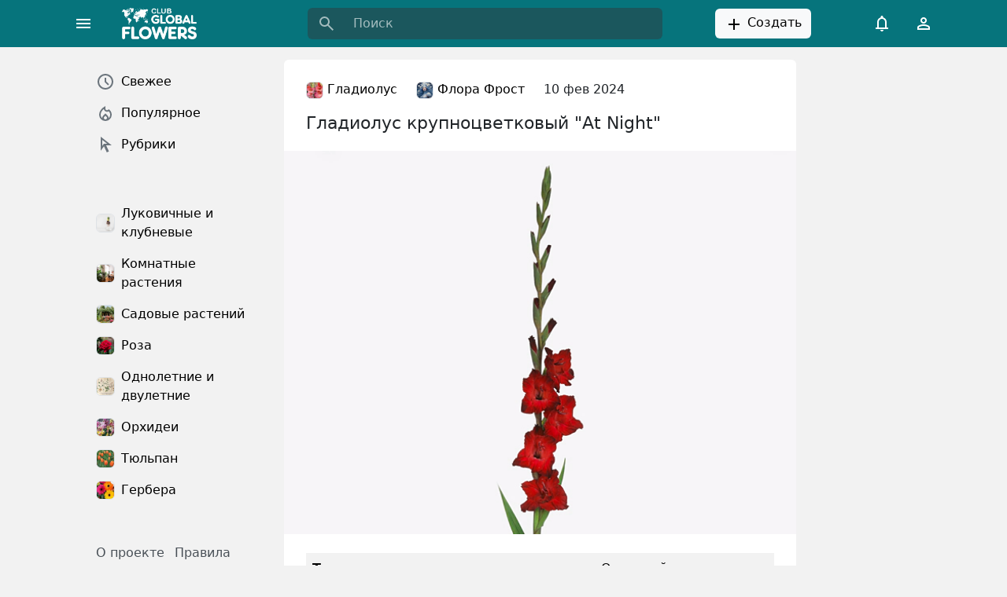

--- FILE ---
content_type: text/html; charset=UTF-8
request_url: https://club.global.flowers/gladiolus/55112-gladiolus-krupnotsvetkovyy-at-night
body_size: 12113
content:
<!DOCTYPE html>
<html lang="ru">
<head>
    <title>Гладиолус крупноцветковый &quot;At Night&quot; — Global Flowers Club</title>
    <meta name="viewport" content="width=device-width, initial-scale=1">
    <link rel="apple-touch-icon" sizes="180x180" href="/apple-touch-icon.png">
    <link rel="icon" type="image/png" sizes="32x32" href="/favicon-32x32.png">
    <link rel="icon" type="image/png" sizes="16x16" href="/favicon-16x16.png">
    <link rel="manifest" href="/site.webmanifest">
    <link rel="mask-icon" href="/safari-pinned-tab.svg" color="#06747c">
    <meta name="msapplication-TileColor" content="#06747c">
    <meta name="theme-color" content="#ffffff">
    <meta http-equiv="Content-Type" content="text/html; charset=UTF-8" />
<meta name="description" content="Тип цветка: Одинокий. Диаметр цветка: 9,5 - 10 см. Длина соцветия: 50 - 75 см." />
<link rel="canonical" href="https://club.global.flowers/gladiolus/55112-gladiolus-krupnotsvetkovyy-at-night" />
<link href="/bitrix/cache/css/s1/main/page_d9ff8e9ae54a32cc9128b978047ed03b/page_d9ff8e9ae54a32cc9128b978047ed03b_v1.css?17386886541207" type="text/css"  rel="stylesheet" />
<link href="/bitrix/cache/css/s1/main/template_e7fe24de9fd04ec0d336c8c2d5a651f5/template_e7fe24de9fd04ec0d336c8c2d5a651f5_v1.css?1738688654180041" type="text/css"  data-template-style="true" rel="stylesheet" />
<script type="module" crossorigin src="/dist/assets/index-9de726d6.js"></script>
<meta name="author" content="Флора Фрост">
<meta property="og:site_name" content="Global Flowers Club">
<meta property="og:type" content="article">
<meta property="og:title" content="Гладиолус крупноцветковый &quot;At Night&quot;">
<meta property="og:description" content="Тип цветка: Одинокий. Диаметр цветка: 9,5 - 10 см. Длина соцветия: 50 - 75 см.">
<meta property="article:author" content="Флора Фрост">
<meta property="article:modified_time" content="2024-02-10T18:52:41+00:00">
<meta property="article:published_time" content="2016-07-10T00:00:00+00:00">
<meta property="article:section" content="Гладиолус">
<meta property="og:image" content="https://club.global.flowers/upload/iblock/fb1/tap4fxw5ufd14h9pyi3prbjc2obloen6/118976.webp">
<meta property="og:image:width" content="640">
<meta property="og:image:height" content="480">
<meta property="article:tag" content="Растения семейства Касатиковые">
<meta property="og:url" content="https://club.global.flowers/gladiolus/55112-gladiolus-krupnotsvetkovyy-at-night">



        <!-- Yandex.RTB -->
    <script data-skip-moving="true">window.yaContextCb=window.yaContextCb||[]</script>
    <script data-skip-moving="true" src="https://yandex.ru/ads/system/context.js" async></script>
</head>
<body>
        <div v-scope='App({"site":"s1","language":"ru"})' @vue:mounted="loadData">
        <header class="sticky-top">
            <div class="container">
                <div class="row align-items-center">
                    <div class="col-auto">
                        <button type="button" class="btn d-none d-lg-block" title="Меню" @click="toggleDesktopSidebar();">
                            <svg xmlns="http://www.w3.org/2000/svg" fill="white" height="24" viewBox="0 -960 960 960" width="24"><path d="M120-240v-80h720v80H120Zm0-200v-80h720v80H120Zm0-200v-80h720v80H120Z"/></svg>
                        </button>
                        <button type="button" class="btn d-lg-none" title="Меню" @click="toggleMobileSidebar();">
                            <svg xmlns="http://www.w3.org/2000/svg" fill="white" height="24" viewBox="0 -960 960 960" width="24"><path d="M120-240v-80h720v80H120Zm0-200v-80h720v80H120Zm0-200v-80h720v80H120Z"/></svg>
                        </button>
                    </div>
                    <div class="col col-lg-auto">
                        <a class="navbar-brand p-0 me-0 me-lg-2 d-block" style="width: 110px" href="/" aria-label="Global Flowers Club">
                            <img src="/dist/assets/logo-889aaa63.png" width="96" height="40" alt="logo" />
                        </a>
                    </div>
                    <div class="col-lg-5 offset-1 d-none d-lg-block">
                        <div v-scope="Search()"></div>
                    </div>
                    <div class="col text-center d-none d-lg-block">
                        <button type="button" onclick="ym(96569903,'reachGoal','ruCreate')" class="btn btn-light">
                            <svg class="align-text-top" xmlns="http://www.w3.org/2000/svg" height="24" viewBox="0 -960 960 960" width="24"><path d="M440-440H200v-80h240v-240h80v240h240v80H520v240h-80v-240Z"/></svg>
                            Создать                        </button>
                    </div>
                    <div class="col-auto d-none d-lg-block">
                        <button type="button" class="btn" title="Уведомления">
                            <svg xmlns="http://www.w3.org/2000/svg" fill="white" height="24" viewBox="0 -960 960 960" width="24"><path d="M160-200v-80h80v-280q0-83 50-147.5T420-792v-28q0-25 17.5-42.5T480-880q25 0 42.5 17.5T540-820v28q80 20 130 84.5T720-560v280h80v80H160Zm320-300Zm0 420q-33 0-56.5-23.5T400-160h160q0 33-23.5 56.5T480-80ZM320-280h320v-280q0-66-47-113t-113-47q-66 0-113 47t-47 113v280Z"/></svg>
                        </button>
                        <button @click="openDialog('#authDialog');" onclick="ym(96569903,'reachGoal','ruLogin')" type="button" class="btn" title="Личный кабинет">
                            <svg xmlns="http://www.w3.org/2000/svg" fill="white" height="24" viewBox="0 -960 960 960" width="24"><path d="M480-480q-66 0-113-47t-47-113q0-66 47-113t113-47q66 0 113 47t47 113q0 66-47 113t-113 47ZM160-160v-112q0-34 17.5-62.5T224-378q62-31 126-46.5T480-440q66 0 130 15.5T736-378q29 15 46.5 43.5T800-272v112H160Zm80-80h480v-32q0-11-5.5-20T700-306q-54-27-109-40.5T480-360q-56 0-111 13.5T260-306q-9 5-14.5 14t-5.5 20v32Zm240-320q33 0 56.5-23.5T560-640q0-33-23.5-56.5T480-720q-33 0-56.5 23.5T400-640q0 33 23.5 56.5T480-560Zm0-80Zm0 400Z"/></svg>
                        </button>
                    </div>
                    <div class="col-auto d-block d-lg-none">
                        <button @click="toggleMobileSearch()" type="submit" class="btn" title="Поиск">
                            <svg xmlns="http://www.w3.org/2000/svg" fill="white" height="24" viewBox="0 -960 960 960" width="24"><path d="M784-120 532-372q-30 24-69 38t-83 14q-109 0-184.5-75.5T120-580q0-109 75.5-184.5T380-840q109 0 184.5 75.5T640-580q0 44-14 83t-38 69l252 252-56 56ZM380-400q75 0 127.5-52.5T560-580q0-75-52.5-127.5T380-760q-75 0-127.5 52.5T200-580q0 75 52.5 127.5T380-400Z"/></svg>
                        </button>
                    </div>
                </div>
            </div>
            <div v-if="!isMobileSearchHide" class="container pt-4 d-lg-none">
                <div v-scope="Search()"></div>
            </div>
        </header>
        <main>
            <div class="container-md">
                <div class="row g-0">
                    <div class="d-none d-lg-block col-lg-3">
                        <div v-if="!isDesktopSidebarHide" class="p-4 pe-2 me-2 d-flex flex-column sticky-top overflow-y-auto vh-sidebar z-1">
                            <div v-scope='MenuMain([{"href":"\/new","text":"Свежее","active":false,"icon":"\/dist\/assets\/icon-69aea351.svg#menu-main-new","icontype":"svg","css":null,"hash":"a8062d175f8a3a334172b2311c4f85ce"},{"href":"\/popular","text":"Популярное","active":false,"icon":"\/dist\/assets\/icon-69aea351.svg#menu-main-popular","icontype":"svg","css":null,"hash":"62554f568f0dc8833b42477eab3fde11"},{"href":"\/rubrics","text":"Рубрики","active":false,"icon":"\/dist\/assets\/icon-69aea351.svg#menu-main-rubrics","icontype":"svg","css":null,"hash":"2d77a4b958cac8853aba48c61866c78a"}])' class="nav flex-column nav-pills mb-5 me-xxl-4"></div>                            <div v-scope='MenuMain([{"href":"\/lukovichnye-klubnevye-rasteniya","text":"Луковичные и клубневые","active":false,"icon":"\/upload\/resize_cache\/iblock\/c5e\/g6ja8ej5u841b1glgywwwbejm2ta9bdj\/108_108_2\/bulbous_and_tuberous.webp","icontype":"img","css":null,"hash":"f5a195debb62c1a606cd3e4af80bff79"},{"href":"\/indoor-plants","text":"Комнатные растения","active":false,"icon":"\/upload\/resize_cache\/iblock\/411\/8uf2qudxcax6dveg872k2qt4n379npwf\/108_108_2\/indoor_plants.webp","icontype":"img","css":null,"hash":"af7ccaf206d1bc0bc4888763bb6af299"},{"href":"\/sadovye-rasteniy","text":"Садовые растений","active":false,"icon":"\/upload\/resize_cache\/iblock\/4a3\/2wkit3igaw8yze0lbpp7ruy811h7o17z\/108_108_2\/garden_plants.webp","icontype":"img","css":null,"hash":"261add6af9c4bfadbfa3ebe60ac5cc55"},{"href":"\/rosa","text":"Роза","active":false,"icon":"\/upload\/resize_cache\/iblock\/c1c\/d50lb2hb20rdxqj8lezomlttesi8191n\/108_108_2\/rose.webp","icontype":"img","css":null,"hash":"b8d482b0b56c71f1f85b851a5ab83b18"},{"href":"\/odnoletnie-i-dvuletnie-rasteniya","text":"Однолетние и двулетние","active":false,"icon":"\/upload\/resize_cache\/iblock\/10d\/pexkhcdgutjj8swaa480ol0lzrjx1u45\/108_108_2\/odnoletnie_i_dvuletnie.webp","icontype":"img","css":null,"hash":"a139f1db4fa59c0a0c634632deb328a9"},{"href":"\/orchids","text":"Орхидеи","active":false,"icon":"\/upload\/resize_cache\/iblock\/e64\/huhlkqosyz24975ryk7cqtdyyk2d2j87\/108_108_2\/orchids.webp","icontype":"img","css":null,"hash":"a8b7e9f6a54876a47c12f3f79c73a2b7"},{"href":"\/tulipa","text":"Тюльпан","active":false,"icon":"\/upload\/resize_cache\/iblock\/eb5\/zye36zetct2rydrr35f2275xf2rr9q9d\/108_108_2\/tulips.webp","icontype":"img","css":null,"hash":"6fa6bf1a1296a7d39740ec4395fb4d46"},{"href":"\/gerbera","text":"Гербера","active":false,"icon":"\/upload\/resize_cache\/iblock\/bde\/2c8tuymhxmmee84upl5fsg50zgt5loky\/108_108_2\/Gerbera.webp","icontype":"img","css":null,"hash":"d04153c8b26e0052750ef94e4720d65b"}])' class="nav flex-column nav-pills mb-5 me-xxl-4"></div>                            <div v-scope='MenuInfo([{"href":"\/globalflowers\/about","text":"О проекте","active":false,"hash":"7984e3818e8c0381638c08525741400d"},{"href":"\/globalflowers\/rules","text":"Правила","active":false,"hash":"3b92da8179e88cee39cd923d95325fe2"}])' class="pb-5 ps-3"></div>                                                        <div v-scope='MenuInfo([{"href":"\/","active":true,"title":"Русский","text":"\u003Csvg class=\u0022align-text-top\u0022 height=\u002218\u0022 width=\u002224\u0022\u003E\u003Cuse href=\u0022\/dist\/assets\/icon-69aea351.svg#flag-ru\u0022\u003E\u003C\/use\u003E\u003C\/svg\u003E"},{"href":"\/en\/","active":false,"title":"English","text":"\u003Csvg class=\u0022align-text-top\u0022 height=\u002218\u0022 width=\u002224\u0022\u003E\u003Cuse href=\u0022\/dist\/assets\/icon-69aea351.svg#flag-us\u0022\u003E\u003C\/use\u003E\u003C\/svg\u003E"}])' class="pb-5 ps-3"></div>
                                                                                </div>
                    </div>
                                        <div class="col-12 col-lg-9 col-xl-7 col-xxl-6 py-3">
                                                <!--div class="bg-white rounded p-4 adv mb-4"></div--><div class="bg-white rounded post-detail">
    <div class="row align-items-center post-detail__header">
                    <div class="col-auto">
                <a href="/gladiolus" class="link-body-emphasis link-underline-opacity-0">
                    <img
                        src="/upload/resize_cache/iblock/544/4wlzn3tdhjb4apc0s8rs7yvxyf5xfttg/108_108_2/Gladiolus.webp"
                        srcset="[data-uri]"
                        sizes="100vw"
                        data-srcset="/upload/resize_cache/iblock/544/4wlzn3tdhjb4apc0s8rs7yvxyf5xfttg/108_108_2/Gladiolus.webp 100w"
                        class="img-fluid lazy-load border rounded"
                        width="22"
                        height="22"
                        alt="icon"
                    >
                    Гладиолус                </a>
            </div>
                            <div class="col-auto">
                <a href="/u/3" rel="author" class="link-body-emphasis link-underline-opacity-0">
                                            <img
                            src="/upload/resize_cache/main/662/5rkk9kzlpfvppka02qci1j03pwbp45oq/108_108_2/FloraFrost.webp"
                            srcset="[data-uri]"
                            sizes="100vw"
                            data-srcset="/upload/resize_cache/main/662/5rkk9kzlpfvppka02qci1j03pwbp45oq/108_108_2/FloraFrost.webp 100w"
                            class="img-fluid lazy-load border rounded"
                            width="22"
                            height="22"
                            alt="icon"
                        >
                                        Флора Фрост                </a>
            </div>
                <div class="col-auto" title="10.02.2024 18:52"><time datetime="10.02.2024 18:52">10 фев 2024</time></div>
            </div>
    <div class="post-detail__body">
        <h1 class="h2">Гладиолус крупноцветковый "At Night"</h1>
                <img src="/upload/iblock/fb1/tap4fxw5ufd14h9pyi3prbjc2obloen6/118976.webp" alt="Гладиолус крупноцветковый &quot;At Night&quot;" class="img-fluid mb-4 w-100" width="640" height="480">
                <div class="table-responsive">
    <table class="table table-striped">
                <tbody>
                    <tr>
                                    <td><b>Тип цветка</b></td>
                                    <td>Одинокий</td>
                            </tr>
                    <tr>
                                    <td><b>Диаметр цветка</b></td>
                                    <td>9,5 - 10 см</td>
                            </tr>
                    <tr>
                                    <td><b>Длина соцветия</b></td>
                                    <td>50 - 75 см</td>
                            </tr>
                </tbody>
    </table>
</div>    <p>Гладиолус крупноцветковый "At Night" - это великолепное растение, которое поражает своей красотой и изящностью. Его одиночные крупные цветки имеют потрясающий оттенок красно-темно-пурпурного (046A), который привлекает внимание своим необычным и ярким цветом.</p>
    <p>Диаметр цветка достигает 9,5 - 10 см, что делает его цветение по-настоящему величественным. Длина соцветия достигает 50 - 75 см, что создает впечатление изящной и элегантной растительной композиции. Благодаря прекрасной расцветке гладиолуса "At Night", его цветки выглядят очень красиво и изысканно, что делает это растение отличным украшением для садов и парков.</p>
    <p>Гладиолус "At Night" отличается равномерным цветом цветка, с небольшими переходами в розовый оттенок. Такая расцветка делает его цветение еще более эффектным и привлекательным. В сочетании с длинными и изящными соцветиями, этот гладиолус становится настоящим украшением садовых участков и цветников.</p>
    <p>Гладиолусы "At Night" привлекают внимание своей простотой и в то же время утонченной красотой. Это растение сочетает в себе изысканность и изящество, что делает его незаменимым для создания красивых цветочных композиций. Растение отлично подходит как для выращивания в саду, так и для использования в качестве декоративного элемента в букетах и композициях.</p>
    <p>Гладиолус крупноцветковый "At Night" является настоящим украшением для любого сада или цветника. Его потрясающая красота, изящность соцветий и необычный цвет делают это растение идеальным выбором для тех, кто ценит красоту и элегантность в природе.</p>
    <p>Индекс доступности товара на рынке по месяцам:</p>
<div class="table-responsive table-responsive bg-light py-2 mb-4">
    <table class="table table-light">
                    <thead>
            <tr>
                                    <th>янв</th>
                                    <th>фев</th>
                                    <th>мар</th>
                                    <th>апр</th>
                                    <th>май</th>
                                    <th>июн</th>
                                    <th>июл</th>
                                    <th>авг</th>
                                    <th>сен</th>
                                    <th>окт</th>
                                    <th>ноя</th>
                                    <th>дек</th>
                            </tr>
            </thead>
                <tbody>
                    <tr>
                                    <td>1</td>
                                    <td>1</td>
                                    <td>1</td>
                                    <td>1</td>
                                    <td>1</td>
                                    <td>2</td>
                                    <td>3</td>
                                    <td>4</td>
                                    <td>3</td>
                                    <td>2</td>
                                    <td>1</td>
                                    <td>1</td>
                            </tr>
                </tbody>
    </table>
</div>    </div>
    <div style="padding: 0 var(--layout-content-offset-x);">
                <div class="row pb-3">
            <div class="col-12 mb-12">
                <small class="fw-semibold">Опубликовано в рубриках:</small>
            </div>
            <div class="col-12">
                <div class="row g-1">
                                        <div class="col-auto"><a class="btn btn-sm btn-light" rel="tag" href="/lukovichnye-klubnevye-rasteniya">Луковичные и клубневые</a></div>
                                    </div>
            </div>
        </div>
                        <div class="row pb-3">
            <div class="col-12 mb-2">
                <small class="fw-semibold">Опубликовано в подборках:</small>
            </div>
            <div class="col-12">
                <div class="row g-1">
                                        <div class="col-auto"><a class="btn btn-sm btn-light" rel="tag" href="/sets/rasteniya-semeystva-irisovye">Растения семейства Ирисовые</a></div>
                                        <div class="col-auto"><a class="btn btn-sm btn-light" rel="tag" href="/sets/rasteniya-semeystva-kasatikovye">Растения семейства Касатиковые</a></div>
                                    </div>
            </div>
        </div>
            </div>
    <div class="post-detail__footer">
                <div v-scope='PostCounters({"views":73,"hits":59})'></div>
                <div v-scope='PostButtons({"id":55112,"url":"\/gladiolus\/55112-gladiolus-krupnotsvetkovyy-at-night","cnt":{"like":0,"comment":0,"repost":0,"bookmark":0},"disable":{"LIKE":false,"COMMENT":false,"REPOST":false,"BOOKMARK":false,"RUBRIC":false,"AUTHOR":false,"STATISTIC":false,"RECOMMENDATION":false}})'></div>
    </div>
</div>
<div id="yandex_rtb_R-A-6891367-2"></div>
<div id="comments" class="pt-4">
    <div v-scope='CommentList({"elementId":55112})' @vue:mounted="init" class="bg-white rounded p-4 mb-4"></div>
</div>
<div id="yandex_rtb_R-A-6891367-3" class="pb-2"></div>
<div v-scope='PostRecommended({"rubricId":2353,"hideHitPosts":true,"excludeIds":[55112]})' @vue:mounted="init"></div>
                        </div>
                                                <div class="d-none d-xl-block col-xl-2 col-xxl-3">
                            <div class="p-4 sticky-top" style="top: 60px;">
                                <div id="yandex_rtb_R-A-6891367-1"></div>
                            </div>
                        </div>
                                            </div>
                </div>
            </main>
                        <dialog v-scope='Authorization({"backUrl":"\/gladiolus\/55112-gladiolus-krupnotsvetkovyy-at-night"})' id="authDialog" inert loading>
                <div class="overflow-auto">
                    <div class="d-flex">
                        <div class="d-none d-md-flex flex-shrink-1" style="background: #06747c;">
                            <div class="sticky-top p-5">
                                <img src="/dist/assets/logo-889aaa63.png" width="96" height="40" alt="logo" />
                            </div>
                        </div>
                        <div class="p-5">
                            <div class="d-flex flex-column">
                                <div class="h2">Авторизация</div>
                                <div>Вы сможете комментировать статьи, сохранять материалы и настраивать свою ленту</div>
                                <div class="pt-4 pb-5">
                                    <button @click="signInWithVkId('51866173', 'https://club.global.flowers')" type="button" class="btn btn-primary w-100 my-1" style="background: #0077FF;">Войти через VK ID</button>
                                    <button @click="signInWithYaId('3068d3ea17f349769f268a77bcca2442', 'https://club.global.flowers')" type="button" class="btn btn-primary w-100 my-1" style="background: #FC3F1D;">Войти через Яндекс ID</button>
                                </div>
                                <div class="mt-auto">
                                    <span @click="followTheLink('/globalflowers/rules')" type="button" class="link-primary link-underline-opacity-0">Условия использования</span>
                                </div>
                            </div>
                        </div>
                    </div>
                </div>
            </dialog>
                        <div class="offcanvas offcanvas-start w-auto" :class="{'show': !isMobileSidebarHide}" tabindex="-1">
                <div class="offcanvas-header">
                    <div class="offcanvas-title">
                        <img src="/dist/assets/logo-889aaa63.png" width="96" height="40" alt="logo" class="ms-3" style="filter: brightness(0.4);" />
                    </div>
                    <button type="button" class="btn-close" @click="isMobileSidebarHide = true"></button>
                </div>
                <div class="offcanvas-body me-2">
                    <div v-scope='MenuMain([{"href":"\/new","text":"Свежее","active":false,"icon":"\/dist\/assets\/icon-69aea351.svg#menu-main-new","icontype":"svg","css":null,"hash":"a8062d175f8a3a334172b2311c4f85ce"},{"href":"\/popular","text":"Популярное","active":false,"icon":"\/dist\/assets\/icon-69aea351.svg#menu-main-popular","icontype":"svg","css":null,"hash":"62554f568f0dc8833b42477eab3fde11"},{"href":"\/rubrics","text":"Рубрики","active":false,"icon":"\/dist\/assets\/icon-69aea351.svg#menu-main-rubrics","icontype":"svg","css":null,"hash":"2d77a4b958cac8853aba48c61866c78a"}])' class="nav flex-column nav-pills mb-5 me-xxl-4"></div>                    <div v-scope='MenuMain([{"href":"\/lukovichnye-klubnevye-rasteniya","text":"Луковичные и клубневые","active":false,"icon":"\/upload\/resize_cache\/iblock\/c5e\/g6ja8ej5u841b1glgywwwbejm2ta9bdj\/108_108_2\/bulbous_and_tuberous.webp","icontype":"img","css":null,"hash":"f5a195debb62c1a606cd3e4af80bff79"},{"href":"\/indoor-plants","text":"Комнатные растения","active":false,"icon":"\/upload\/resize_cache\/iblock\/411\/8uf2qudxcax6dveg872k2qt4n379npwf\/108_108_2\/indoor_plants.webp","icontype":"img","css":null,"hash":"af7ccaf206d1bc0bc4888763bb6af299"},{"href":"\/sadovye-rasteniy","text":"Садовые растений","active":false,"icon":"\/upload\/resize_cache\/iblock\/4a3\/2wkit3igaw8yze0lbpp7ruy811h7o17z\/108_108_2\/garden_plants.webp","icontype":"img","css":null,"hash":"261add6af9c4bfadbfa3ebe60ac5cc55"},{"href":"\/rosa","text":"Роза","active":false,"icon":"\/upload\/resize_cache\/iblock\/c1c\/d50lb2hb20rdxqj8lezomlttesi8191n\/108_108_2\/rose.webp","icontype":"img","css":null,"hash":"b8d482b0b56c71f1f85b851a5ab83b18"},{"href":"\/odnoletnie-i-dvuletnie-rasteniya","text":"Однолетние и двулетние","active":false,"icon":"\/upload\/resize_cache\/iblock\/10d\/pexkhcdgutjj8swaa480ol0lzrjx1u45\/108_108_2\/odnoletnie_i_dvuletnie.webp","icontype":"img","css":null,"hash":"a139f1db4fa59c0a0c634632deb328a9"},{"href":"\/orchids","text":"Орхидеи","active":false,"icon":"\/upload\/resize_cache\/iblock\/e64\/huhlkqosyz24975ryk7cqtdyyk2d2j87\/108_108_2\/orchids.webp","icontype":"img","css":null,"hash":"a8b7e9f6a54876a47c12f3f79c73a2b7"},{"href":"\/tulipa","text":"Тюльпан","active":false,"icon":"\/upload\/resize_cache\/iblock\/eb5\/zye36zetct2rydrr35f2275xf2rr9q9d\/108_108_2\/tulips.webp","icontype":"img","css":null,"hash":"6fa6bf1a1296a7d39740ec4395fb4d46"},{"href":"\/gerbera","text":"Гербера","active":false,"icon":"\/upload\/resize_cache\/iblock\/bde\/2c8tuymhxmmee84upl5fsg50zgt5loky\/108_108_2\/Gerbera.webp","icontype":"img","css":null,"hash":"d04153c8b26e0052750ef94e4720d65b"}])' class="nav flex-column nav-pills mb-5 me-xxl-4"></div>                    <div v-scope='MenuInfo([{"href":"\/globalflowers\/about","text":"О проекте","active":false,"hash":"7984e3818e8c0381638c08525741400d"},{"href":"\/globalflowers\/rules","text":"Правила","active":false,"hash":"3b92da8179e88cee39cd923d95325fe2"}])' class="pb-5 ps-3"></div>                                        <div v-scope='MenuInfo([{"href":"\/","active":true,"title":"Русский","text":"\u003Csvg class=\u0022align-text-top\u0022 height=\u002218\u0022 width=\u002224\u0022\u003E\u003Cuse href=\u0022\/dist\/assets\/icon-69aea351.svg#flag-ru\u0022\u003E\u003C\/use\u003E\u003C\/svg\u003E"},{"href":"\/en\/","active":false,"title":"English","text":"\u003Csvg class=\u0022align-text-top\u0022 height=\u002218\u0022 width=\u002224\u0022\u003E\u003Cuse href=\u0022\/dist\/assets\/icon-69aea351.svg#flag-us\u0022\u003E\u003C\/use\u003E\u003C\/svg\u003E"}])' class="pb-5 ps-3"></div>
                </div>
            </div>
            <div v-if="!isMobileSidebarHide" @click="isMobileSidebarHide = true" class="offcanvas-backdrop fade show"></div>
        </div>
        <template id="templateMenuMain">
    <a v-for="item in items" :key="item.hash" :href="item.href" class="nav-link link-body-emphasis d-flex align-items-center" :class="[{'active': item.active}, item.css]">
        <svg v-if="item.icontype === 'svg' && item.icon" class="align-text-top" height="24" width="24" fill="#6C757D">
            <use :href="item.icon"></use>
        </svg>
        <img v-if="item.icontype === 'img' && item.icon" :src="item.icon" alt="icon" width="24" height="24" class="rounded border">
        <span class="ms-2">{{ item.text }}</span>
    </a>
</template>
<template id="templateMenuInfo">
    <span v-for="item in items" :key="item.hash">
        <span v-if="item.active" class="link-secondary link-secondary-contrast link-underline-opacity-0 me-2" :title="item.title" v-html="item.text"></span>
        <a v-else :href="item.href" class="link-secondary link-secondary-contrast link-underline-opacity-0 me-2" :class="{'opacity-25': item.title}" :title="item.title" v-html="item.text"></a>
    </span>
</template>
<template id="templatePostCounters">
    <div class="post-counters text-body-secondary">
        <div class="post-counters__item d-inline-block pe-2">
            <small class="post-counters__value">{{ getViewsValue() }}</small>
            <small class="post-counters__label">{{ getViewsLabel({"one":"показ","four":"показа","five":"показов"}) }}</small>
        </div>
        <div class="post-counters__item d-inline-block px-2">
            <small class="post-counters__value">{{ getHitsValue() }}</small>
            <small class="post-counters__label">{{ getHitsLabel({"one":"просмотр","four":"просмотра","five":"просмотров"}) }}</small>
        </div>
    </div>
</template>
<template id="templatePostButtons">
    <div v-if="!disable.LIKE" v-scope="PostButtonLike(postId, getCntLike())" class="d-inline-block"></div>
    <a :href="postUrl + '#comments'" v-if="!disable.COMMENT" title="Комментарии" class="btn p-0 pe-3 text-body-secondary position-relative btn-reaction" type="button">
        <svg class="pe-1" height="22" width="22" fill="currentColor">
            <use href="/dist/assets/icon-69aea351.svg#comment"></use>
        </svg>
        <span class="fw-medium" v-if="getCntComment() > 0">{{ getCntComment() }}</span>
        <span class="fw-medium" v-else>Обсудить</span>
    </a>
    <div v-if="!disable.REPOST" v-scope="PostButtonRepost(postId, getCntRepost())" class="d-inline-block"></div>
    <div v-if="!disable.BOOKMARK" v-scope="PostButtonBookmark(postId, getCntBookmark())" class="d-inline-block"></div>
</template>
<template id="templatePostButtonLike">
    <button @click="(isLike() ? remove() : create())" :class="{'btn-like_active': isLike()}" title="Нравится" class="btn p-0 pe-3 text-body-secondary position-relative btn-reaction btn-like" type="button">
        <svg class="pe-1" height="22" width="22" fill="currentColor">
            <use v-if="!isLike()" href="/dist/assets/icon-69aea351.svg#like"></use>
            <use v-else href="/dist/assets/icon-69aea351.svg#like-fill"></use>
        </svg>
        <span v-if="cntLike" class="fw-medium">{{ cntLike }}</span>
    </button>
</template>
<template id="templatePostButtonRepost">
    <button @click="(isRepost() ? remove() : create())" :class="{'btn-reaction_active': isRepost()}" title="Сделать репост" class="btn p-0 pe-3 text-body-secondary position-relative btn-reaction" type="button">
        <svg class="pe-1" height="22" width="22" fill="currentColor">
            <use href="/dist/assets/icon-69aea351.svg#repost"></use>
        </svg>
        <span class="fw-medium" v-if="cntRepost">{{ cntRepost }}</span>
    </button>
</template>
<template id="templatePostButtonBookmark">
    <button v-if="!isBookmark()" @click="create()" title="Добавить в закладки" class="btn p-0 pe-3 text-body-secondary position-relative btn-reaction" type="button">
        <svg class="pe-1" height="22" width="22" fill="currentColor">
            <use href="/dist/assets/icon-69aea351.svg#bookmark"></use>
        </svg>
        <span class="fw-medium" v-if="cntBookmark">{{ cntBookmark }}</span>
    </button>
    <button v-else @click="remove()" title="В закладках" class="btn p-0 pe-3 text-body-secondary position-relative btn-reaction btn-reaction_active" type="button">
        <svg class="pe-1" height="22" width="22" fill="currentColor">
            <use href="/dist/assets/icon-69aea351.svg#bookmark-fill"></use>
        </svg>
        <span class="fw-medium" v-if="cntBookmark">{{ cntBookmark }}</span>
    </button>
</template>
<template id="templatePostList">
    <div v-for="post, i in posts" :key="'post' + i" class="bg-white rounded pt-2 pb-4 my-3 shadow-sm">
        <div class="row px-4 align-items-center">
            <div v-if="post.RUBRIC.ID" class="col-auto">
                <a :href="post.RUBRIC.DETAIL_PAGE_URL" class="link-body-emphasis link-underline-opacity-0 lh-48">
                    <img
                        :src="post.RUBRIC.PREVIEW_PICTURE.SRC"
                        srcset="[data-uri]"
                        sizes="100vw"
                        :data-srcset="post.RUBRIC.PREVIEW_PICTURE.SRC + ' 100w'"
                        class="img-fluid lazy-load border rounded"
                        width="22"
                        height="22"
                        alt="icon"
                    >
                    <span v-html="post.RUBRIC.NAME"></span>
                </a>
            </div>
            <div v-if="post.USER.ID" class="col-auto">
                <a :href="post.USER.DETAIL_PAGE_URL" class="link-body-emphasis link-underline-opacity-0 lh-48">
                    <img
                        v-if="post.USER.PERSONAL_PHOTO"
                        :src="post.USER.PERSONAL_PHOTO.SRC"
                        srcset="[data-uri]"
                        sizes="100vw"
                        :data-srcset="post.USER.PERSONAL_PHOTO.SRC + ' 100w'"
                        class="img-fluid lazy-load border rounded"
                        width="22"
                        height="22"
                        alt="icon"
                    >
                    <span v-html="post.USER.TITLE"></span>
                </a>
            </div>
            <div class="col-auto" :title="post.ACTIVE_FROM_X"><time :datetime="post.ACTIVE_FROM_X" class="lh-48">{{ post.ACTIVE_FROM_X_VISIBLE }}</time></div>
        </div>
        <div class="position-relative">
            <div class="row px-4">
                <div class="col-12 mb-2"><a class="h2 link-body-emphasis link-underline-opacity-0" :href="post.DETAIL_PAGE_URL" v-html="post.NAME"></a></div>
                <div class="col-12" v-html="post.PREVIEW_TEXT"></div>
            </div>
            <img
                v-if="post.PREVIEW_PICTURE.SRC"
                :src="post.PREVIEW_PICTURE.SRC"
                srcset="[data-uri] 100w"
                sizes="100vw"
                :data-srcset="post.PREVIEW_PICTURE.SRC + ' 100w'"
                class="img-fluid lazy-load mt-3"
                width="648"
                height="486"
                alt="post image"
            >
            <a :href="post.DETAIL_PAGE_URL" :title="post.NAME" class="link link-body-emphasis link-underline-opacity-0 position-absolute w-100 h-100 top-0 start-0"></a>
        </div>
        <div v-if="!post.DISABLE.STATISTIC" v-scope="PostCounters({
            views: post.COUNTER.VIEW,
            hits: post.COUNTER.HIT
        })" class="px-4 pt-3"></div>
        <div v-scope="PostButtons({
            id: post.ID,
            url: post.DETAIL_PAGE_URL,
            cnt: {
                like: post.COUNTER.LIKE,
                comment: post.COUNTER.COMMENT,
                repost: post.COUNTER.REPOST,
                bookmark: post.COUNTER.BOOKMARK,
            },
            disable: post.DISABLE
        })" class="px-4 pt-3"></div>
    </div>
    <div v-if="nextPageUri" class="bg-white rounded pt-2 pb-2 shadow-sm my-3 text-center">
        <a @click.prevent.stop="loadMore" :href="nextPageUri" class="btn btn-default w-100" type="button">
            <span v-if="isLoading" class="spinner-border spinner-border-sm" aria-hidden="true"></span>
            <span role="status">Загрузить еще...</span>
        </a>
    </div>
</template>
<template id="templateLoadMorePosts">
    <div class="bg-white rounded pt-2 pb-2 shadow-sm my-3 text-center">
        <button @click="getPosts()" type="button" class="btn btn-success btn-block">
                    </button>
    </div>
</template>
<template id="templateCommentList">
    <div class="bg-white rounded px-2">
        <div class="fs-4 fw-bold pb-2">{{ getCnt() }} {{ getCntDeclension({"one":"комментарий","four":"комментария","five":"комментариев"}) }}</div>
        <div v-for="comment in comments" :key="comment.id" v-scope="CommentItem(comment)"></div>
        <div v-if="replyCommentId === 0" v-scope="CommentForm(params)" v-effect="addComment(newComment)" :class="{'mt-4': comments.length}"></div>
        <div v-else :class="{'mt-4': comments.length}">
            <div role="button" class="rounded position-relative p-3 bg-light border border-light-subtle" @click="replyCommentId = 0">
                <div class="d-flex align-items-center justify-content-between">
                    <div>Написать комментарий...</div>
                    <svg height="20" width="20" fill="#2ea83a"><use href="/dist/assets/icon-69aea351.svg#img-add"></use></svg>
                </div>
            </div>
        </div>
    </div>
</template>
<template id="templateCommentItem">
    <div class="mt-4">
        <div class="d-flex g-2 align-items-center pb-2">
            <div class="pe-2">
                <img v-if="comment.user.photo" width="32px" height="32px" class="mr-3 rounded-circle" :src="comment.user.photo.src">
                <svg v-else class="rounded-circle" width="32" height="32" xmlns="http://www.w3.org/2000/svg"><rect width="100%" height="100%" fill="#dee2e6"></rect><text text-anchor="middle" x="50%" y="50%" fill="#868e96" dy=".3em">{{ comment.user.title[0] }}</text></svg>
            </div>
            <div>
                <div class="fs-6 fw-semibold lh-1">{{ comment.user.title }}</div>
                <div class="fs-6 lh-1"><small>{{ comment.dateTime }}</small></div>
            </div>
        </div>
        <div class="d-flex flex-column">
            <div>{{ comment.text }}</div>
            <div>
                <button @click="replyCommentId = comment.id" type="button" class="btn btn-sm btn-link px-0 link-secondary text-decoration-none">Ответить</button>
                <div v-if="comment.id == replyCommentId" @vue:mounted="setFocus($el)" v-scope="CommentForm(params)" v-effect="addComment(newComment)" class="mb-4"></div>
            </div>
            <div class="border-start ps-4" v-for="comment in comment.replies" :key="comment.id" v-scope="CommentItem(comment)"></div>
        </div>
    </div>
</template>
<template id="templateCommentForm">
    <div class="rounded position-relative p-3 bg-light border" :class="{'bg-white border-primary': focus, 'border-light-subtle': !focus}">
        <div class="position-relative">
            <div v-if="text.length === 0" class="position-absolute">Написать комментарий...</div>
            <div v-effect="if(!focus) $el.innerText = text" @focus="focus = true" @blur="focus = false" class="position-relative z-1" contenteditable="true" @input="onInput"></div>
        </div>
        <div class="row align-items-center mt-3">
            <div class="col-lg-6 text-lg-start">
                <button type="button" class="btn btn-sm btn-default px-0" title="Прикрепить изображение"><svg height="20" width="20" fill="#2ea83a"><use href="/dist/assets/icon-69aea351.svg#img-add"></use></svg></button>
            </div>
            <div class="col-lg-6 text-lg-end">
                <button v-show="text.length || replyCommentId" @click="text = ''; replyCommentId = 0" type="button" class="btn btn-sm btn-default">Отменить</button>
                <button type="button" :disabled="text.length === 0" class="btn btn-sm btn-primary" @click="create(replyCommentId);">Отправить</button>
            </div>
        </div>
    </div>
</template>
<template id="templateShowMessage">
    <div v-if="textMessage.length > 0" :class="cssClass">
        <span v-html="textMessage"></span>
        <button v-if="canBeClosed" type="button" class="btn-close" @click="close()"></button>
    </div>
</template>
<template id="templateSearch">
    <form action="/search/posts" method="get">
        <div class="row align-items-center g-0 search">
            <div class="col-auto">
                <button type="submit" class="btn" title="Найти">
                    <svg xmlns="http://www.w3.org/2000/svg" height="24" viewBox="0 -960 960 960" width="24" fill="white"><path d="M784-120 532-372q-30 24-69 38t-83 14q-109 0-184.5-75.5T120-580q0-109 75.5-184.5T380-840q109 0 184.5 75.5T640-580q0 44-14 83t-38 69l252 252-56 56ZM380-400q75 0 127.5-52.5T560-580q0-75-52.5-127.5T380-760q-75 0-127.5 52.5T200-580q0 75 52.5 127.5T380-400Z"/></svg>
                </button>
            </div>
            <div class="col">
                <input v-model="query" @input="search()" @focus="search()" list="searchSuggests" name="query" type="text" inputmode="search" autocomplete="off" placeholder="Поиск" required="">
                <ul class="dropdown-menu" :class="{'show': (suggests.length && query.length)}">
                    <li v-for="(suggest, i) in suggests" :key="'searchSuggest' + i">
                        <a class="dropdown-item d-flex align-items-center py-2" :href="suggest.url" tabindex="-1">
                            <img v-if="suggest.icon" :src="suggest.icon" width="22" height="22" class="rounded me-2" />
                            <svg v-else class="me-2" xmlns="http://www.w3.org/2000/svg" height="22" viewBox="0 -960 960 960" width="22" fill="black"><path d="M784-120 532-372q-30 24-69 38t-83 14q-109 0-184.5-75.5T120-580q0-109 75.5-184.5T380-840q109 0 184.5 75.5T640-580q0 44-14 83t-38 69l252 252-56 56ZM380-400q75 0 127.5-52.5T560-580q0-75-52.5-127.5T380-760q-75 0-127.5 52.5T200-580q0 75 52.5 127.5T380-400Z"/></svg>
                            <span v-html="suggest.text"></span>
                        </a>
                    </li>
                    <li>
                        <a class="dropdown-item d-flex align-items-center py-2" :href="'/search/posts?query=' + query" tabindex="-1">
                            <svg class="me-2" xmlns="http://www.w3.org/2000/svg" height="22" viewBox="0 -960 960 960" width="22"><path d="m560-120-57-57 144-143H200v-480h80v400h367L503-544l56-57 241 241-240 240Z"/></svg>
                            <span>Перейти к результатам</span>
                        </a>
                    </li>
                </ul>
            </div>
        </div>
    </form>
</template>
                        <noscript><div><img src="https://mc.yandex.ru/watch/96569903" style="position:absolute; left:-9999px;" alt="" /></div></noscript>
                    <script>(function(m,e,t,r,i,k,a){m[i]=m[i]||function(){(m[i].a=m[i].a||[]).push(arguments)}; m[i].l=1*new Date(); for (var j = 0; j < document.scripts.length; j++) {if (document.scripts[j].src === r) { return; }} k=e.createElement(t),a=e.getElementsByTagName(t)[0],k.async=1,k.src=r,a.parentNode.insertBefore(k,a)}) (window, document, "script", "https://mc.yandex.ru/metrika/tag.js", "ym"); ym(96569903, "init", { clickmap:true, trackLinks:true, accurateTrackBounce:true, webvisor:true });</script>
<script>
        window.yaContextCb.push(()=>{Ya.Context.AdvManager.render({"blockId": "R-A-6891367-1", "renderTo": "yandex_rtb_R-A-6891367-1"})});
        window.yaContextCb.push(()=>{Ya.Context.AdvManager.render({"blockId": "R-A-6891367-2", "renderTo": "yandex_rtb_R-A-6891367-2"})});
        window.yaContextCb.push(()=>{Ya.Context.AdvManager.render({"blockId": "R-A-6891367-2", "renderTo": "yandex_rtb_R-A-6891367-2-1"})});        window.yaContextCb.push(()=>{Ya.Context.AdvManager.render({"blockId": "R-A-6891367-3", "renderTo": "yandex_rtb_R-A-6891367-3"})});
        window.yaContextCb.push(()=>{Ya.Context.AdvManager.render({"blockId": "R-A-6891367-3", "renderTo": "yandex_rtb_R-A-6891367-3-1"})});        </script>
</body>
</html>

--- FILE ---
content_type: text/javascript; charset=utf-8
request_url: https://yandex.ru/ads/system/context.js
body_size: 109954
content:
/*! v:1303981 b:default c:loaders/context */
try{var cnc=function(t){if(!t||!t.toString)return!1;const n=t.toString();return/\[native code\]/.test(n)||/\/\* source code not available \*\//.test(n)};cnc(Function.prototype.bind)?Function.prototype.__pbind=Function.prototype.bind:Function.prototype.__pbind=function(t,...n){let e=this;return function(...r){return e.apply(t,[...n,...r])}},cnc(Array.prototype.reduce)?Object.defineProperty&&Object.defineProperty(Array.prototype,"__preduce",{enumerable:!1,iterable:!1,value:Array.prototype.reduce}):Object.defineProperty(Array.prototype,"__preduce",{enumerable:!1,iterable:!1,value:function(t){if(null==this)throw new TypeError("Array.prototype.reduce called on null or undefined");if("function"!=typeof t)throw new TypeError(t+" is not a function");var n,e=Object(this),r=e.length>>>0,o=0;if(arguments.length>=2)n=arguments[1];else{for(;o<r&&!(o in e);)o++;if(o>=r)throw new TypeError("Reduce of empty array with no initial value");n=e[o++]}for(;o<r;o++)o in e&&(n=t(n,e[o],o,e));return n}})}catch(t){}!function(){var t,n,e={46:function(t,n,e){"use strict";e.d(n,{H:function(){return o}});var r=e(51618),o=function(){var t=arguments.length>0&&void 0!==arguments[0]?arguments[0]:window,n=(0,r.$)(t).toLowerCase();if(n.indexOf("android")>-1)return!1;var e=n.replace(/\(.+?\)/gi,"").split(" ").map(function(t){return t.trim().split("/")[0]}).filter(function(t){return t&&"mobile"!==t});return 4===e.length&&"mozilla"===e[0]&&"applewebkit"===e[1]&&"version"===e[2]&&"safari"===e[3]}},159:function(t,n,e){"use strict";e.d(n,{J:function(){return o}});var r=e(80663),o=function(t,n){var e=!0,o=!1,i=void 0;try{for(var a,c=n.split(".")[Symbol.iterator]();!(e=(a=c.next()).done);e=!0){var u=a.value;if(!(0,r.G)(t)){t=void 0;break}t=t[u]}}catch(t){o=!0,i=t}finally{try{e||null==c.return||c.return()}finally{if(o)throw i}}return t}},253:function(t,n,e){"use strict";function r(t){var n=function(){var e;return n=function(){return e},e=t.apply(this,arguments)};return function(){return n.apply(this,arguments)}}e.d(n,{O:function(){return r}})},288:function(t,n,e){"use strict";e.d(n,{$:function(){return o}});var r=e(90381);function o(t){for(var n=[],e=0;e<t;e++)n.push((0,r.c)());return n.join("")}},318:function(t,n,e){"use strict";e.d(n,{h:function(){return o}});var r=e(42363),o=function(t){var n=0,e=r.l;return{promise:new Promise(function(r,o){e=o,n=window.setTimeout(r,t)}),clear:function(){clearTimeout(n),e()},timeoutId:n}}},453:function(t,n,e){"use strict";e.d(n,{U:function(){return h}});var r,o,i=e(81921),a=e(40518),c=(r=window,o=(0,i.$)(r),(0,a.v)(o)),u=e(25114),s=function(t){return(0,u.Z)((0,i.$)(t))}(window),f=e(15473),l=function(t){var n=(0,i.$)(t);return(0,f.k)(n)}(window),d=e(9301),p=function(t){var n=(0,i.$)(t);return(0,d.u)(n)}(window),h=c||s||l||p},469:function(t,n,e){"use strict";e.d(n,{k:function(){return o}});var r=null;function o(t){if(!r){var n,e=document.createElement("iframe");e.src="about:blank",document.body.appendChild(e),e.contentWindow&&(r=null===(n=e.contentWindow)||void 0===n?void 0:n.window),document.body.removeChild(e)}return r?r[t]:window[t]}},476:function(t,n,e){"use strict";e.d(n,{v:function(){return r}});var r=e(50806).logger},513:function(t,n,e){"use strict";e.d(n,{Y:function(){return r}});var r=function(t){return t["error"]="error",t["native"]="native",t["banner"]="banner",t["adfox"]="adfox",t}({})},751:function(t,n,e){"use strict";function r(t,n){try{return t()}catch(t){"function"==typeof n&&n(t)}}e.d(n,{T:function(){return r}})},765:function(t,n,e){t.exports=function(t,n){Promise.all([e.e(9543),e.e(8712),e.e(9923)]).then(function(){t(e(59988))}.__pbind(null,e))["catch"](function(){n&&n.apply(this,arguments)})}},1327:function(t,n,e){"use strict";e.d(n,{U:function(){return i}});var r={}.toString,o=/\[object (\w+)\]/,i=function(t){var n=r.call(t);if(!n)return null;var e=n.match(o);return e&&e[1]||null}},1347:function(t,n,e){"use strict";e.d(n,{TF:function(){return a},ey:function(){return o},hC:function(){return i}});var r=e(64794);function o(t){return!!(0,r.G)(t)&&(i(t)||a(t))}function i(t){var n,e;return!!(0,r.G)(t)&&Boolean(null!==(n=null===(e=t.pcodeSettings)||void 0===e?void 0:e.fullscreen)&&void 0!==n?n:t.fullscreen)}function a(t){var n,e;return!!(0,r.G)(t)&&Boolean(null!==(n=null===(e=t.pcodeSettings)||void 0===e?void 0:e.rewarded)&&void 0!==n?n:t.rewarded)}},1475:function(t,n,e){"use strict";e.d(n,{h:function(){return o}});var r=e(80663),o=function(t,n,e){if(!(0,r.G)(t))return t;var o=t,i=n.split("."),a=i.pop(),c=!0,u=!1,s=void 0;try{for(var f,l=i[Symbol.iterator]();!(c=(f=l.next()).done);c=!0){var d=f.value,p=t[d];t=(0,r.G)(p)?p:t[d]={}}}catch(t){u=!0,s=t}finally{try{c||null==l.return||l.return()}finally{if(u)throw s}}return t[a]=e,o}},1803:function(t,n,e){"use strict";function r(t){if(!t)return[];for(var n=[],e=0;e<t.length;e++)n.push(t[e]);return n}e.d(n,{l:function(){return r}})},1872:function(t,n,e){"use strict";e.d(n,{J:function(){return o}});var r=e(64794),o=function(t,n){var e=!0,o=!1,i=void 0;try{for(var a,c=n.split(".")[Symbol.iterator]();!(e=(a=c.next()).done);e=!0){var u=a.value;if(!(0,r.G)(t)){t=void 0;break}t=t[u]}}catch(t){o=!0,i=t}finally{try{e||null==c.return||c.return()}finally{if(o)throw i}}return t}},2039:function(t,n,e){"use strict";e.d(n,{B:function(){return o},g:function(){return r}});var r="100vw",o=90},2168:function(t,n,e){"use strict";e.d(n,{YS:function(){return i}});var r=e(53113);function o(t,n,e){return n in t?Object.defineProperty(t,n,{value:e,enumerable:!0,configurable:!0,writable:!0}):t[n]=e,t}function i(t){var n,e,i;return e=function(t){for(var n=1;n<arguments.length;n++){var e=null!=arguments[n]?arguments[n]:{},r=Object.keys(e);"function"==typeof Object.getOwnPropertySymbols&&(r=r.concat(Object.getOwnPropertySymbols(e).filter(function(t){return Object.getOwnPropertyDescriptor(e,t).enumerable}))),r.forEach(function(n){o(t,n,e[n])})}return t}({},(n=t.offset,{transition:"transform ".concat(r.n0,"ms ease-in"),transform:"translateY(".concat(window.screen.height+n,"px)")})),i=null!=(i={width:"100%",height:"100%"})?i:{},Object.getOwnPropertyDescriptors?Object.defineProperties(e,Object.getOwnPropertyDescriptors(i)):function(t){var n=Object.keys(t);if(Object.getOwnPropertySymbols){var e=Object.getOwnPropertySymbols(t);n.push.apply(n,e)}return n}(Object(i)).forEach(function(t){Object.defineProperty(e,t,Object.getOwnPropertyDescriptor(i,t))}),e}},2718:function(t,n,e){"use strict";e.d(n,{k:function(){return o}});var r=e(20985);function o(t){var n=(0,r.s)();return{left:i(t.left+n.left),top:i(t.top+n.top)}}function i(t){return Math.round(t)}},2858:function(t,n,e){"use strict";e.d(n,{s:function(){return s}});var r=e(48786),o=e(64794),i=e(87809),a=e(22507),c=e(16252),u=e(57328),s=function(){function t(n){!function(t,n){if(!(t instanceof n))throw new TypeError("Cannot call a class as a function")}(this,t),this.host=n.host||"",this.path=n.path||"",this.params="",n.params&&this.appendParams(n.params)}var n=t.prototype;return n.clone=function(){return new t({host:this.host,path:this.path,params:this.params})},n.getCurrentLength=function(){return this.getRawUrl().length},n.appendParams=function(t){return(0,o.G)(t)&&(0,r.I)(t)||(""!==this.params&&(this.params=(0,a.N)(this.params,"","&")),(0,i.K)(t)?this.params+=(0,c.Y)((0,c.Y)(t,"?",""),"&",""):(0,o.G)(t)&&(this.params+=(0,u.q)(t))),this},n.getUrl=function(){return this.getRawUrl()},n.getRawUrl=function(){var t=this.host;if(this.path&&(t=(0,a.N)(t,"","/"),t+=(0,c.Y)(String(this.path),"/")),""!==this.params){var n=-1===t.indexOf("?")?"?":"&";t+=(0,a.N)(this.params,n,"")}return t},n.getParams=function(){return Object.fromEntries(new URLSearchParams(this.params))},t}()},2988:function(t,n,e){"use strict";e.d(n,{d:function(){return o}});var r=e(24180);function o(){var t={};return{setItem:function(n,e){t[n]=e},getItem:function(n){return t[n]},removeItem:function(n){delete t[n]},clear:function(){t={}},key:function(n){return(0,r.C)(t)[n]||null},get length(){return(0,r.C)(t).length}}}},3176:function(t,n,e){"use strict";e.d(n,{At:function(){return s},Db:function(){return c},E9:function(){return a},Y5:function(){return u},ae:function(){return i},kZ:function(){return f}});var r=e(23837),o=e(36449);function i(t,n){u()[t]=n}function a(t){return u()[t]}function c(){return window.Ya||(window.Ya=l())}function u(){var t=c();return t.Context||(t.Context=s())}var s=function(){return{isAllowedRepeatAds:r.q,_load_callbacks:[],_callbacks:[],_asyncIdCounter:0,LOG_DIRECT:(0,o._)(1),_activeTestIds:[]}};function f(){return{}}var l=function(){return{Direct:{},Context:s()}}},3512:function(t,n,e){"use strict";e.d(n,{U:function(){return r}});var r=(0,e(29516).s)("FloorAdController",function(){return e(86004)},function(t){return function(n){var e=n.floorAdController;return t(e)}})},4006:function(t,n,e){"use strict";e.d(n,{GE:function(){return w},IU:function(){return _},Jc:function(){return j},Mp:function(){return m},Z$:function(){return C},ZY:function(){return g},aI:function(){return E},j7:function(){return k},jt:function(){return y},kj:function(){return S},m1:function(){return O},uN:function(){return A}});var r=e(9045),o=e(77633),i=e(43139),a=e(87473),c=e(97959),u=e(33327),s=e(93490),f=e(30970),l=e(24180),d=e(68447),p=e(32847),h=e(21439);function v(t,n){(null==n||n>t.length)&&(n=t.length);for(var e=0,r=new Array(n);e<n;e++)r[e]=t[e];return r}function b(t){return function(t){if(Array.isArray(t))return v(t)}(t)||function(t){if("undefined"!=typeof Symbol&&null!=t[Symbol.iterator]||null!=t["@@iterator"])return Array.from(t)}(t)||function(t,n){if(t){if("string"==typeof t)return v(t,n);var e=Object.prototype.toString.call(t).slice(8,-1);return"Object"===e&&t.constructor&&(e=t.constructor.name),"Map"===e||"Set"===e?Array.from(e):"Arguments"===e||/^(?:Ui|I)nt(?:8|16|32)(?:Clamped)?Array$/.test(e)?v(t,n):void 0}}(t)||function(){throw new TypeError("Invalid attempt to spread non-iterable instance.\\nIn order to be iterable, non-array objects must have a [Symbol.iterator]() method.")}()}function y(t,n){if((0,r.c)(t.adUnits))return(0,o.I)(t.adUnits,function(t){return n===t.code})}function m(t,n){var e=t.getEvents(),r=(0,i.p)(e,function(t){var e=t.eventType,r=t.args;return"auctionEnd"===e&&-1!==r.adUnitCodes.indexOf(n)}),o=r.length;return o?r[o-1]:null}function g(t,n){var e=t.args,r=e.noBids,o=e.bidsReceived,a=e.bidderRequests,c=(0,i.p)(o,function(t){return t.adUnitCode===n}),u=(0,i.p)(r,function(t){return t.adUnitCode===n}),l=b((0,f.T)(c,function(t){return t.requestId})).concat(b((0,f.T)(u,function(t){return t.bidId}))),d=[];return(0,s.j)(a,function(t){var e,r=(0,i.p)(t.bids,function(t){return t.adUnitCode===n});(e=d).push.apply(e,b(r))}),{bidsReceived:c,noBids:u,errorBids:(0,i.p)(d,function(t){return-1===l.indexOf(t.bidId)}),requestedBids:d}}function w(t){var n,e=c.X+t.bidder,r=I(),o=(0,p.v)({biddersCpmAdjustmentMap:(null===(n=window.YaHeaderBiddingSettings)||void 0===n?void 0:n.biddersCpmAdjustmentMap)||{},biddersMapKeys:(0,l.C)(r)}),i=r[e]||-1,u=function(t,n){return t[n]||t[(0,h.TW)(n)]||1}(o,e),s=new a._M({price:t.cpm,currency:t.currency,unit:a.WU["1-TH"],cpmAdjustment:u});return{bidderName:e,campaign_id:i,placement_id:"".concat(t.adUnitCode,"_").concat(e),response_time:t.timeToRespond,adId:t.adId,bid:s.price,currency:t.currency,unit:s.unit,cpmAdjustment:u}}function O(t){var n=c.X+t.bidder;return{bidderName:n,campaign_id:I()[n]||-1,placement_id:"".concat(t.adUnitCode,"_").concat(n),response_time:0,error:{code:d.O.PB_NO_RESPONSE.code}}}function _(t){var n=c.X+t.bidder;return{bidderName:n,campaign_id:I()[n]||-1,placement_id:"".concat(t.adUnitCode,"_").concat(n),response_time:0,error:{code:d.O.PB_UNKNOWN_BID_REQUEST_STATUS.code}}}function S(){var t;return null===(t=window.YaHeaderBiddingSettings)||void 0===t?void 0:t.pbjs}function I(){var t;return(null===(t=window.YaHeaderBiddingSettings)||void 0===t?void 0:t.biddersMap)||{}}function A(t){var n;return(null===(n=window.YaHeaderBiddingSettings)||void 0===n?void 0:n.timeout)||t.getConfig("bidderTimeout")||3e3}function E(t,n){var e=t.getBidResponses();for(var r in e){var i=(0,o.I)(e[r].bids,function(t){return t.adId===n});if(i)return i}}var T=[],P=!1;function k(t,n,e){if(P)return t(),function(){};var r=!1,o=window.setTimeout(function(){r=!0,n()},e);return T.push(function(){window.clearTimeout(o),r||t()}),function(){clearTimeout(o),r=!0}}function C(){return P}function j(){P=!0,(0,u.U)(T),T.length=0}},4039:function(t,n,e){"use strict";e.d(n,{T:function(){return o}});var r=e(44408);function o(t){return"function"==typeof t||"Function"===(0,r.U)(t)}},4187:function(t,n,e){"use strict";e.d(n,{_:function(){return u},p:function(){return s}});var r=e(476),o=e(50806),i=e(37876),a=e(36449),c=e(77124),u=(0,a._)(.1);function s(t,n){var e;(u||(0,o.isDevelopBuild)())&&r.v.traceLog({adSessionId:(0,c.u)(),allowRepeatAds:t.allowRepeatAds,skipToken:n.skipToken,layoutConfig:null===(e=n.layoutConfig)||void 0===e?void 0:e.getConfig(),hitLogId:(0,i.v)(t.data)},"SKIP_TOKEN_DATA",100)}},4285:function(t,n,e){"use strict";e.d(n,{Q:function(){return o}});var r=e(59019),o=function(t){try{return"display"in(0,r.g)(t)}catch(t){return!1}}},4666:function(t,n,e){"use strict";e.d(n,{$:function(){return a}});var r=e(63660),o=e(47519).M,i={pid:"",encode:{key:""},detect:{links:[],custom:[],iframes:[]},cookieMatching:{publisherTag:"",publisherKey:"",types:[],type:r.U.doNotMatch,redirectUrl:["//an.yand","ex.ru/map","uid/"].join(""),imageUrl:"/static/img/logo.gif/",cryptedUidUrl:"https://http-check-headers.yandex.ru",cryptedUidCookie:"crookie",cryptedUidTTL:336},blockerTests:{},additionalParams:{},cookieTTL:336,extuidCookies:[],debug:!1,force:!1,renderTGAWithoutSD:!1,renderMediaWithoutSD:!1,renderWidgetWithoutSD:!1,forcecry:{enabled:!1,expires:0,percent:0},treeProtection:{enabled:!1},countToXhr:!1,blockToIframeSelectors:[],pcodeDebug:!1},a="string"==typeof o?i:o},5136:function(t,n,e){"use strict";e.d(n,{w:function(){return o}});var r=e(24180);function o(t){return"function"==typeof Object.entries?Object.entries(t):(0,r.C)(t).map(function(n){return[n,t[n]]})}},5593:function(t,n,e){"use strict";e.d(n,{J:function(){return r}});var r=function(){function t(n){!function(t,n){if(!(t instanceof n))throw new TypeError("Cannot call a class as a function")}(this,t),this.obj=n}var n=t.prototype;return n.getItem=function(t){return this.obj[t]},n.setItem=function(t,n){this.obj[t]=n},t}()},5738:function(t,n,e){"use strict";e.d(n,{q:function(){return i}});var r=e(38690),o=e(78535),i=function(t){var n=(0,r.J)(location.search||""),e=(0,r.J)(t.queryString||""),i=(0,o.Rm)("SRCRWR");return t.isInternalNetwork&&!i&&(i=n["pcode-srcrwr"]||n.srcrwr||e.srcrwr),i}},6125:function(t,n,e){"use strict";e.d(n,{y:function(){return i}});var r=e(84006),o=e(96400),i=r.S?o.i:function(){return Math.random()}},6191:function(t,n,e){"use strict";e.d(n,{c:function(){return s}});var r=e(159),o=e(1475),i=e(30715);function a(t,n,e){return n in t?Object.defineProperty(t,n,{value:e,enumerable:!0,configurable:!0,writable:!0}):t[n]=e,t}function c(t){for(var n=1;n<arguments.length;n++){var e=null!=arguments[n]?arguments[n]:{},r=Object.keys(e);"function"==typeof Object.getOwnPropertySymbols&&(r=r.concat(Object.getOwnPropertySymbols(e).filter(function(t){return Object.getOwnPropertyDescriptor(e,t).enumerable}))),r.forEach(function(n){a(t,n,e[n])})}return t}var u="Ya._metrika.dataLayer",s=(0,i.yQ)("metrika::pushEvent",function(t,n){var e=(0,r.J)(t,u)||[];(0,o.h)(t,u,e),e.push({ymetrikaEvent:{type:"params",parent:1,data:{__ym:c({},n)}}})})},6237:function(t,n,e){"use strict";function r(t){return function(t){return!Boolean(t.direct)}(t)&&function(t){return!Boolean(t.rtb)}(t)&&function(t){return!(t.fullscreen||t.distribution||t.stripe||t.popup||t.microdistribution||t.smartbanner||t.mainscreen)}(t)&&function(t){return!t.search}(t)}e.d(n,{j:function(){return r}})},6551:function(t,n,e){"use strict";e.d(n,{W:function(){return a}});var r=e(9045),o=e(9836),i=e(40810);function a(t){var n=(0,o.i)(t);if((0,r.c)(n)&&(n=n[0]),!n)try{n=document.querySelector(t)}catch(t){}return n?function(t){var n=t.getAttribute("id");return n||(n="id"+(0,i.W)(8),t.setAttribute("id",n)),n}(n):t}},6621:function(t,n,e){"use strict";function r(t,n,e){return n in t?Object.defineProperty(t,n,{value:e,enumerable:!0,configurable:!0,writable:!0}):t[n]=e,t}function o(t){for(var n=1;n<arguments.length;n++){var e=null!=arguments[n]?arguments[n]:{},o=Object.keys(e);"function"==typeof Object.getOwnPropertySymbols&&(o=o.concat(Object.getOwnPropertySymbols(e).filter(function(t){return Object.getOwnPropertyDescriptor(e,t).enumerable}))),o.forEach(function(n){r(t,n,e[n])})}return t}e.d(n,{l:function(){return d}});var i,a,c={INVALID_BLOCK_ID:1,UNKNOWN_BLOCK_TYPE:1,CONTAINER_NOT_FOUND:1,RENDER_TO_NOT_SPECIFIED:1,INVALID_IMAGE_SIZE:.1},u={FEED_CONTAINER_IS_NARROW:1,FEED_SLOT_AlREADY_CREATED:1},s={BLOCK_NOT_FOUND:1,PAGE_NOT_FOUND:10,PAGE_DISABLED:1,WRONG_DOMAIN:1},f={NO_FOUND_ROOT_CONTAINER:1,INIT_WITHOUT_DATASOURCE:1,SET_STATS_ROOT_FIELDS_ERROR:1,VIDEO_IN_COMBO_CLIENT_CODE_INIT_ERROR:1,VIDEO_IN_COMBO_FLOOR_AD_ERROR:1,VIDEO_IN_COMBO_DATASOURCE_ERROR:1},l={RETAIL_MEDIA_OFFER_NOT_FOUND:10,RETAIL_MEDIA_ALL_PRODUCTS_ARE_FILTERED:10,RETAIL_MEDIA_CONTAINER_NOT_FOUND:10},d=o({},{AD_LOADER_XHR_ERROR:1,AD_LOADER_EMPTY_ANSWER:1,AD_LOADER_TOO_SHORT_ANSWER:1,AD_LOADER_NO_ADS_TO_RENDER:.01,AD_LOADER_BAD_ANSWER:100,AD_LOADER_TOO_MANY_ATTEMPTS:100},{ADFOX_LOAD_XHR_ERROR:1,ADFOX_LOAD_JSONP_ERROR:1,ADFOX_HB_TIMEOUT:.1,ADFOX_PB_TIMEOUT:.1},{HB_CALLED:.1,HB_ADAPTER_SEND:.01,HB_RENDERED:.1,HB_CONFIGURATION_ERROR:1,HB_FETCH_BIDS_REQUEST_ERROR:1,HB_FETCH_BIDS_REQUEST_TIMEOUT:1,HB_ADAPTER_REQUEST_TIMEOUT:.1,HB_ADAPTER_REQUEST_ERROR:.1,HB_ADAPTER_PARSE_ERROR:1,HB_PB_REQUEST_BIDS:.01,HB_PB_REQUEST_BIDS_FAILED:.1,HB_PB_REQUEST_BIDS_TIMEOUT:.1},c,l,s,f,{UNCAUGHT_SSP:10,RESPONSE_MISMATCH_BANNER_CFG:1,IMAGE_LOAD_ERROR:1,RENDER_TO_NODE_NOT_CREATED:1,FILTER_MULTIBANNER_ERROR:1},u);i=o({},c,s,f,{TOUCH_MORDA_TZAR:1,TOUCH_PREMIUM_SERP:1},u,l),a=null!=(a={TOO_SMALL_CONTAINER:1,VIDEO_ERROR:1,UNEXPECTED_DOM:1,RESPONSE_MISMATCH_BANNER_CFG:1})?a:{},Object.getOwnPropertyDescriptors?Object.defineProperties(i,Object.getOwnPropertyDescriptors(a)):function(t){var n=Object.keys(t);if(Object.getOwnPropertySymbols){var e=Object.getOwnPropertySymbols(t);n.push.apply(n,e)}return n}(Object(a)).forEach(function(t){Object.defineProperty(i,t,Object.getOwnPropertyDescriptor(a,t))})},6686:function(t,n,e){"use strict";function r(t,n){return n===t.substring(0,n.length)}e.d(n,{w:function(){return r}})},6874:function(t,n,e){"use strict";e.d(n,{a:function(){return o}});var r={navigator:{userAgent:""},location:{search:"",hash:""}},o=function(t){return t||("undefined"!=typeof window?window:r)}},6992:function(t,n,e){"use strict";e.d(n,{h:function(){return r}});var r=function(t,n){if(n)try{var e=o(t,n);if(e)return e}catch(t){}return document.getElementById(t)},o=function(t,n){var e="#".concat(t);return n.querySelector(e)}},7238:function(t,n,e){"use strict";e.d(n,{F:function(){return r}});var r=function(t){return t[t["UNSET"]=0]="UNSET",t[t["TAB"]=1]="TAB",t[t["TIME"]=2]="TIME",t[t["FULLSCREEN"]=3]="FULLSCREEN",t[t["FULLSCREEN_TAB"]=4]="FULLSCREEN_TAB",t[t["VIDEO"]=5]="VIDEO",t[t["PARTNER"]=6]="PARTNER",t[t["FLOOR_AD_VIDEO"]=7]="FLOOR_AD_VIDEO",t[t["NATIVE_VIDEO"]=8]="NATIVE_VIDEO",t[t["SIMPLE_MEDIA"]=9]="SIMPLE_MEDIA",t[t["RETURNABLE_MEDIA"]=10]="RETURNABLE_MEDIA",t[t["SIMPLE_DIRECT"]=11]="SIMPLE_DIRECT",t[t["RETURNABLE_DIRECT"]=12]="RETURNABLE_DIRECT",t}({})},7658:function(t,n,e){t.exports=function(t,n){e.e(5989).then(function(){t(e(29651))}.__pbind(null,e))["catch"](function(){n&&n.apply(this,arguments)})}},7767:function(t,n,e){"use strict";e.d(n,{n:function(){return v}});var r=e(93490),o=e(30970),i=e(64794),a=e(18806);function c(t,n){(null==n||n>t.length)&&(n=t.length);for(var e=0,r=new Array(n);e<n;e++)r[e]=t[e];return r}function u(t,n){return function(t){if(Array.isArray(t))return t}(t)||function(t,n){var e=null==t?null:"undefined"!=typeof Symbol&&t[Symbol.iterator]||t["@@iterator"];if(null!=e){var r,o,i=[],a=!0,c=!1;try{for(e=e.call(t);!(a=(r=e.next()).done)&&(i.push(r.value),!n||i.length!==n);a=!0);}catch(t){c=!0,o=t}finally{try{a||null==e["return"]||e["return"]()}finally{if(c)throw o}}return i}}(t,n)||function(t,n){if(t){if("string"==typeof t)return c(t,n);var e=Object.prototype.toString.call(t).slice(8,-1);return"Object"===e&&t.constructor&&(e=t.constructor.name),"Map"===e||"Set"===e?Array.from(e):"Arguments"===e||/^(?:Ui|I)nt(?:8|16|32)(?:Clamped)?Array$/.test(e)?c(t,n):void 0}}(t,n)||function(){throw new TypeError("Invalid attempt to destructure non-iterable instance.\\nIn order to be iterable, non-array objects must have a [Symbol.iterator]() method.")}()}function s(t,n){var e=function(t,n){return Number(t)&Math.pow(2,n)-1}(t,n).toString(2);return f(e,n)}function f(t,n){return(0,a.H)(t,n,"0")}function l(t,n){(null==n||n>t.length)&&(n=t.length);for(var e=0,r=new Array(n);e<n;e++)r[e]=t[e];return r}function d(t,n,e){return n in t?Object.defineProperty(t,n,{value:e,enumerable:!0,configurable:!0,writable:!0}):t[n]=e,t}function p(t){for(var n=1;n<arguments.length;n++){var e=null!=arguments[n]?arguments[n]:{},r=Object.keys(e);"function"==typeof Object.getOwnPropertySymbols&&(r=r.concat(Object.getOwnPropertySymbols(e).filter(function(t){return Object.getOwnPropertyDescriptor(e,t).enumerable}))),r.forEach(function(n){d(t,n,e[n])})}return t}function h(t,n){return function(t){if(Array.isArray(t))return t}(t)||function(t,n){var e=null==t?null:"undefined"!=typeof Symbol&&t[Symbol.iterator]||t["@@iterator"];if(null!=e){var r,o,i=[],a=!0,c=!1;try{for(e=e.call(t);!(a=(r=e.next()).done)&&(i.push(r.value),!n||i.length!==n);a=!0);}catch(t){c=!0,o=t}finally{try{a||null==e["return"]||e["return"]()}finally{if(c)throw o}}return i}}(t,n)||function(t,n){if(t){if("string"==typeof t)return l(t,n);var e=Object.prototype.toString.call(t).slice(8,-1);return"Object"===e&&t.constructor&&(e=t.constructor.name),"Map"===e||"Set"===e?Array.from(e):"Arguments"===e||/^(?:Ui|I)nt(?:8|16|32)(?:Clamped)?Array$/.test(e)?l(t,n):void 0}}(t,n)||function(){throw new TypeError("Invalid attempt to destructure non-iterable instance.\\nIn order to be iterable, non-array objects must have a [Symbol.iterator]() method.")}()}var v=function(){function t(){var n=arguments.length>0&&void 0!==arguments[0]?arguments[0]:{};!function(t,n){if(!(t instanceof n))throw new TypeError("Cannot call a class as a function")}(this,t),this.props={},this.setProps(p({},this.defaults(),n))}var n=t.prototype;return n.defaults=function(){return{}},n.toString=function(){return this.serialize().toString()},n.setProps=function(t){var n=this;return(0,i.G)(t)&&(0,r.j)(this.getTemplate(),function(e){var r=h(e,2)[1];r&&t.hasOwnProperty(r)&&(n.props[r]=t[r])},this),this},n.getProps=function(){return p({},this.props)},n.clone=function(){return new(0,this.constructor)(this.props)},n.serialize=function(){var t,n;return function(t){var n=[],e=!0,r=!1,o=void 0;try{for(var i,a=t[Symbol.iterator]();!(e=(i=a.next()).done);e=!0){var c=u(i.value,2),f=c[0],l=s(c[1],f);n.push(l)}}catch(t){r=!0,o=t}finally{try{e||null==a.return||a.return()}finally{if(r)throw o}}return function(t){if(t.length>53)throw new Error("bitString_overflow");return parseInt(t,2)}(n.reverse().join(""))}((t=this.getTemplate(),n=this.props,(0,o.T)(t,function(t){var e=h(t,2),r=e[0],o=e[1];return[r,o&&n[o]||null]})))},n.slice=function(n,e){return t.sliceBits(this.serialize(),n,e)},t.sliceBits=function(t,n,e){return function(t,n,e){var r=n+e,o=f(t.toString(2),r).substr(-r,e);return parseInt(o,2)}(t,n,e)},t}()},8280:function(t,n,e){"use strict";function r(t){return"string"==typeof t}e.d(n,{K:function(){return r}})},8404:function(t,n,e){var r,o,i=!1;function a(){r=[],e.e(51).then(function(){if(o=e(50693),r&&r.length)for(var t=0,n=r.length;t<n;t++)r[t]&&r[t].success(o);i=!1,r=null}.__pbind(null,e))["catch"](function(){if(r&&r.length)for(var t=0,n=r.length;t<n;t++)r[t]&&r[t].error.apply(this,arguments);i=!0,r=null})}t.exports=function(t,n){n=n||function(){},o?t(o):(i&&a(),r.push({success:t,error:n}))},a()},8709:function(t,n,e){"use strict";e.d(n,{eG:function(){return u},ff:function(){return a},pb:function(){return c}});var r=e(92300),o=e(42363),i=e(19012),a=!1,c=!1,u=!1;try{if((0,r.I)()){var s=document.createElement("div"),f={};Object.defineProperty(f,"once",{get:function(){return a=!0}}),Object.defineProperty(f,"passive",{get:function(){return c=!0}}),Object.defineProperty(f,"capture",{get:function(){return u=!0}}),(0,i.Q)(s,"click",o.l,f)}}catch(t){}},9026:function(t,n,e){"use strict";e.d(n,{AT:function(){return a},lb:function(){return c},nR:function(){return u}});var r=e(64794),o=e(47645),i=e(1347),a={interstitial:["fullscreen","fullscreen_grid"],rewarded:["rewarded","rewarded_grid"],singleInterstitialOrRewarded:["fullscreen","rewarded"],gridInterstitialOrRewarded:["fullscreen_grid","rewarded_grid"],all:["fullscreen","fullscreen_grid","rewarded","rewarded_grid"]};function c(t,n){return!!(0,r.G)(t)&&(0,o.z)(n,function(n){return n===t.name})}function u(t){return"inpage"===t.name&&((0,i.hC)(t)||(0,i.TF)(t))}},9045:function(t,n,e){"use strict";e.d(n,{c:function(){return i}});var r=e(44408),o=(0,e(46142).r)(Array,"isArray"),i=o?function(t){return o.call(Array,t)}:function(t){return"Array"===(0,r.U)(t)}},9301:function(t,n,e){"use strict";e.d(n,{u:function(){return o}});var r=e(61266),o=function(t){return!!(0,r.u)(t)&&t.toLowerCase().indexOf("androidtv")>=0}},9610:function(t,n,e){"use strict";e.d(n,{N:function(){return o}});var r=e(44408);function o(t){return!!t&&"ShadowRoot"===(0,r.U)(t)}},9708:function(t,n,e){"use strict";e.d(n,{u:function(){return o}});var r=e(43392);function o(t,n,e){for(var o in t)(0,r.m)(t,o)&&n.call(e,t[o],o,t)}},9836:function(t,n,e){"use strict";e.d(n,{i:function(){return c}});var r,o=e(1803),i=e(87809),a=e(6992);r=function(t,n){return n.getElementsByClassName(t)};var c=function(t){var n=arguments.length>1&&void 0!==arguments[1]?arguments[1]:document;if(!(0,i.K)(t))return t;var e=t.slice(0,1),c=t.slice(1);switch(e){case"#":return(0,a.h)(c);case".":return(0,o.l)(r(c,n));default:return(0,o.l)((n||document).getElementsByTagName(t))}}},9930:function(t,n,e){"use strict";e.d(n,{QY:function(){return c},Vm:function(){return a},eM:function(){return u}});var r=e(87531),o=3,i=2;function a(){return r.F?o:i}var c=!1,u=50},10166:function(t,n,e){"use strict";e.d(n,{mI:function(){return u}});var r=e(40810),o=e(18806),i=e(54992),a="VAS",c=function(t){return(0,o.H)(String(t%Math.pow(10,4)),4,"0")},u=function(){var t=arguments.length>0&&void 0!==arguments[0]?arguments[0]:(0,i.sI)();return[(0,r.W)(44),a,c(t),(0,o.H)(Date.now().toString().slice(0,10),10,"0")].join("x")}},10466:function(t,n,e){"use strict";e.d(n,{k:function(){return l}});var r=e(4039),o=e(44082),i=e(93490),a=e(45709),c=e(64764),u=e(476),s=e(24180);var f=["renderTrackingUrl","eventConfirmVisibility","eventConfirmVisibilityMRC","eventUndeterminedVisibility"],l=function(){function t(n,e,r,i){!function(t,n){if(!(t instanceof n))throw new TypeError("Cannot call a class as a function")}(this,t),this.isDestroyed=!1,this.destroyHandlers=[],this.win=n,this.doc=n.document,this.container=r,function(t){var n=(0,c.T)((0,s.C)(t),function(n,e){var r;return"symbol"==(void 0===e?"undefined":(r=e)&&"undefined"!=typeof Symbol&&r.constructor===Symbol?"symbol":typeof r)&&(e=e.toString()),n[e]=void 0!==t[e]&&""!==t[e]?t[e]:void 0,n},{}),e=t.bundleName||"UNKNOWN";u.v.traceLog(n,"BANNER_EXPAND_PARAMS-".concat(e),.05)}(e),this.params=this.processParams(e),this.callbacks=i,this.experimentsContainer=new o.Y([],[]),this.useExperimentFlag=this.experimentsContainer.useExperimentFlag}var n=t.prototype;return n.renderTo=function(t,n){t&&(this.container=t),this.layoutConfig=n,this.beforeRender(),this.render(),this.isDestroyed||this.afterRender()},n.destroy=function(){this.isDestroyed||(this.isDestroyed=!0,this.removeEvents())},n.processParams=function(t){return(0,i.j)(f,function(n){var e=t[n];e&&(t[n]=(0,a.$B)(e,"bundle",t.bundleName))}),t},n.removeEvents=function(){for(var t=0;t<this.destroyHandlers.length;t++)(0,r.T)(this.destroyHandlers[t])&&this.destroyHandlers[t]();this.destroyHandlers=[]},n.triggerCallback=function(t,n){this.callbacks&&this.callbacks[t]&&this.callbacks[t](n)},t}()},10633:function(t,n,e){"use strict";e.d(n,{t:function(){return i}});var r=e(93490),o=e(15826);function i(t,n){(0,r.j)(t,function(t){(0,o.c)(t,n)})}},10750:function(t,n,e){"use strict";function r(t,n){(null==n||n>t.length)&&(n=t.length);for(var e=0,r=new Array(n);e<n;e++)r[e]=t[e];return r}function o(t){return function(t){if(Array.isArray(t))return r(t)}(t)||function(t){if("undefined"!=typeof Symbol&&null!=t[Symbol.iterator]||null!=t["@@iterator"])return Array.from(t)}(t)||function(t,n){if(t){if("string"==typeof t)return r(t,n);var e=Object.prototype.toString.call(t).slice(8,-1);return"Object"===e&&t.constructor&&(e=t.constructor.name),"Map"===e||"Set"===e?Array.from(e):"Arguments"===e||/^(?:Ui|I)nt(?:8|16|32)(?:Clamped)?Array$/.test(e)?r(t,n):void 0}}(t)||function(){throw new TypeError("Invalid attempt to spread non-iterable instance.\\nIn order to be iterable, non-array objects must have a [Symbol.iterator]() method.")}()}e.d(n,{N:function(){return c}});var i=!1,a=!1;function c(t){for(var n=arguments.length,e=new Array(n>1?n-1:0),r=1;r<n;r++)e[r-1]=arguments[r];if(i&&a){var c,u=e[1];e[1]=i,(c=t).open.apply(c,o(e)),t.setRequestHeader(a,String(u)),t.setRequestHeader("Cache-Control","no-cache, no-store, max-age=0")}else{var s;(s=t).open.apply(s,o(e))}}Boolean(i)&&Boolean(a)},10888:function(t,n,e){"use strict";e.d(n,{p:function(){return s}});var r=e(87512),o=e(85779);function i(t,n,e){return n in t?Object.defineProperty(t,n,{value:e,enumerable:!0,configurable:!0,writable:!0}):t[n]=e,t}var a,c=42093449,u=!1;function s(t){return a||(a=new Promise(function(n){(0,r.Q)(function(t){for(var n=1;n<arguments.length;n++){var e=null!=arguments[n]?arguments[n]:{},r=Object.keys(e);"function"==typeof Object.getOwnPropertySymbols&&(r=r.concat(Object.getOwnPropertySymbols(e).filter(function(t){return Object.getOwnPropertyDescriptor(e,t).enumerable}))),r.forEach(function(n){i(t,n,e[n])})}return t}({id:c,enableCookies:u},t),n)}),a.then(function(t){var n=(0,o.L4)();t.params(n);var e=(0,o.qt)();t.params(e)})),a}},11114:function(t,n,e){"use strict";e.d(n,{H:function(){return o}});var r=e(19353),o=function(t,n,e,o){var i=n.getItem(r.F);return i||(i=e.getItem(r.F)||t(),o(window,i)),n.setItem(r.F,i),e.setItem(r.F,i),i}},11914:function(t,n,e){var r,o,i=!1;function a(){r=[],e.e(6237).then(function(){if(o=e(66209),r&&r.length)for(var t=0,n=r.length;t<n;t++)r[t]&&r[t].success(o);i=!1,r=null}.__pbind(null,e))["catch"](function(){if(r&&r.length)for(var t=0,n=r.length;t<n;t++)r[t]&&r[t].error.apply(this,arguments);i=!0,r=null})}t.exports=function(t,n){n=n||function(){},o?t(o):(i&&a(),r.push({success:t,error:n}))},a()},12351:function(t,n,e){"use strict";e.d(n,{h:function(){return o}});var r=e(6125);function o(t,n){var e=t+(0,r.y)()*(n+1-t);return Math.floor(e)}},12358:function(t,n,e){"use strict";e.d(n,{CI:function(){return c},ZQ:function(){return i},lE:function(){return o},nK:function(){return a}});var r,o=Boolean(window.$sf&&window.$sf.ext),i=(r=document.createElement("canvas"),Boolean(r&&r.getContext&&r.getContext("2d"))),a=function(){var t=!1;try{var n=Object.defineProperty({},"passive",{get:function(){t=!0}});window.addEventListener("test",function(){},n)}catch(t){}return t}(),c=void 0!==window.ontouchstart},12651:function(t,n,e){"use strict";e.d(n,{r:function(){return r}});var r=function(t,n,e){var r=t.getItem(n);return r||(r=e(n),t.setItem(n,r)),r}},12956:function(t,n,e){"use strict";e.d(n,{y:function(){return f}});var r=e(75859),o=e(39788),i=e(85840),a=e(4039),c=e(50876),u=null,s=null;function f(t){return n=null==t?void 0:t.XMLHttpRequest,Boolean(n)&&(0,a.T)(n)&&(0,c.J)(n)&&(0,c.J)(null==n||null===(e=n.prototype)||void 0===e?void 0:e.send)&&(0,c.J)(null==n||null===(f=n.prototype)||void 0===f?void 0:f.open)?t.XMLHttpRequest:(s&&u&&(0,r.u)(u)||(s=function(){u&&(0,i.Z)(u);var t=(u=(0,o.u)(document.body)).contentWindow.XMLHttpRequest;return delete u.contentWindow.XMLHttpRequest,t}()),s);var n,e,f}},13216:function(t,n,e){t.exports=e(67468)},13920:function(t,n,e){"use strict";e.d(n,{x:function(){return o}});var r=e(4039),o=Date&&(0,r.T)(Date.now)?function(){return Date.now()}:function(){return(new Date).getTime()}},13997:function(t,n,e){"use strict";e.d(n,{UC:function(){return c},Us:function(){return b},by:function(){return h},eI:function(){return u},sQ:function(){return v}});var r=e(61558),o=e(70297),i=e(78535),a=e(85779),c=!1,u=!0,s=function(t){return"".concat(t,"/an")},f=function(t){return"".concat(t,"/ads")},l=r.EW,d=r.EW;(c=0===o.T.indexOf("https://".concat(r.s$)))&&(l=s(r.s$),d=f(r.s$));var p=(0,a.HQ)().domain;-1===p.indexOf(".ru")&&"exp"===(0,i.Rm)("SAME_DOMAIN")&&(l=s(p),d=f(p));var h=l,v=d,b="https://".concat(d,"/system/context.js")},14517:function(t,n,e){"use strict";e.d(n,{E:function(){return d}});var r=e(63080),o=e(39364),i=e(88260),a=e(57029),c=e(12956),u=e(6686);function s(t,n,e){return n in t?Object.defineProperty(t,n,{value:e,enumerable:!0,configurable:!0,writable:!0}):t[n]=e,t}var f=200,l=4;function d(t){var n=t.method,e=t.url,p=t.async,h=void 0===p||p,v=t.data,b=t.responseType,y=void 0===b?"text":b,m=t.onBeforeSend,g=void 0===m?i.l:m,w=t.onRetry,O=void 0===w?i.l:w,_=t.checkStatus,S=void 0===_?function(t){return f===t}:_,I=t.headers,A=void 0===I?{}:I,E=t.xhrConstructor,T=void 0===E?(0,u.w)(window.location.origin,"capacitor://")?XMLHttpRequest:(0,c.y)(window):E,P=t.retries,k=void 0===P?0:P,C=t.timeout,j=void 0===C?0:C,R=t.withCredentials,x=t.onAbort,D=t.onSetup;if(T){var N,B=t.onSuccess?(0,o.O)(t.onSuccess):i.l,L=t.onError?(0,o.O)(t.onError):i.l,M=!1,F=0,U=function(t){M=!0,U=i.l,N=t,H(new Error("Abort request")),"function"==typeof x&&x(t)},H=function(n){if(q.onerror=null,q.onreadystatechange=null,F&&clearTimeout(F),F&&q.readyState!==l||M)try{q.abort()}catch(t){}if(!M)if(k>0){var e=O(n,q);if("boolean"!=typeof e||e||U(),M)return;d((r=function(t){for(var n=1;n<arguments.length;n++){var e=null!=arguments[n]?arguments[n]:{},r=Object.keys(e);"function"==typeof Object.getOwnPropertySymbols&&(r=r.concat(Object.getOwnPropertySymbols(e).filter(function(t){return Object.getOwnPropertyDescriptor(e,t).enumerable}))),r.forEach(function(n){s(t,n,e[n])})}return t}({},t),o=null!=(o={onSetup:function(t){var n=t.abort;U=function(t){return n(t)},M&&n(N)},retries:k-1})?o:{},Object.getOwnPropertyDescriptors?Object.defineProperties(r,Object.getOwnPropertyDescriptors(o)):function(t){var n=Object.keys(t);if(Object.getOwnPropertySymbols){var e=Object.getOwnPropertySymbols(t);n.push.apply(n,e)}return n}(Object(o)).forEach(function(t){Object.defineProperty(r,t,Object.getOwnPropertyDescriptor(o,t))}),r))}else U=i.l,L(n,q);var r,o},q=new T;try{(0,r.NM)(q,n,e,h)}catch(t){return void H(t)}if(q.responseType=y,q.withCredentials=Boolean(R),(0,a.u)(A,function(t,n){try{q.setRequestHeader(n,t)}catch(t){}}),j>0&&isFinite(j)&&(F=window.setTimeout(function(){H(new Error("Request timeout, ".concat(e)))},j)),q.onerror=H,q.onreadystatechange=function(){if(q.readyState===l){var t=q.status;S(t)?(U=i.l,clearTimeout(F),B(q)):H(new Error("Invalid request status ".concat(t,", ").concat(e)))}},!("function"==typeof D&&(D({abort:function(t){return U(t)}}),M)||(g(q,t),M)))try{q.send(v)}catch(t){H(t)}}}},14561:function(t,n,e){"use strict";e.d(n,{p:function(){return i}});var r=e(19267),o=[{name:"Yandex News",list:["yandexNews"]},{name:"Yandex Pogoda",list:["yandexPogoda"]},{name:"Avito",list:["avito","avitoMobile"]},{name:"Yandex Mail",list:["yandexMail"]},{name:"Yandex Zen",list:["yandexZen"]},{name:"Ok.Ru",list:["ok"]},{name:"Gismeteo",list:["gismeteo"]},{name:"Mail.Ru",list:["mailRuAll"]},{name:"Yandex Video",list:["yandexVideo"]},{name:"Yandex Images",list:["yandexImages"]},{name:"Yandex Maps",list:["yandexMaps"]}];function i(){for(var t=arguments.length>0&&void 0!==arguments[0]?arguments[0]:window,n="Other",e=0;e<o.length;e++)if((0,r.E)(t,o[e].list)){n=o[e].name;break}return n}},14732:function(t,n,e){"use strict";e.d(n,{B:function(){return u},R:function(){return c}});var r=e(93490),o=e(88649),i="yabs.",a="\n";function c(t){var n=[];return t.yabs.length&&n.push(i+(0,o.lF)(t.yabs.join(a))),n.join(":")}function u(t){var n=t?t.split(":"):[],e={yabs:[]};return(0,r.j)(n,function(t){if(-1!==t.indexOf(i)){var n=t.split(".")[1];n.length>0&&(e.yabs=(0,o.D4)(n).split(a))}}),e}},15286:function(t,n,e){"use strict";function r(t){return null==t?void 0:t.startsWith("R-I")}e.d(n,{l:function(){return r}})},15313:function(t,n,e){"use strict";e.d(n,{OP:function(){return i},aO:function(){return o},yA:function(){return a}});var r=!1,o=function(t){return r},i=function(t){return r},a=function(t){return r}},15353:function(t,n,e){"use strict";function r(t,n){if(!t||!t.toString)return!1;try{var e=t.toString();return/\[native code\]/.test(e)||/\/\* source code not available \*\//.test(e)}catch(t){return!1}}e.d(n,{J:function(){return r}})},15390:function(t,n,e){"use strict";function r(t){return"ontouchstart"in t}e.d(n,{v:function(){return r}})},15473:function(t,n,e){"use strict";e.d(n,{k:function(){return o}});var r=e(61266),o=function(t){return!!(0,r.u)(t)&&(t.indexOf("VIDAA")>-1||t.indexOf("Hisense")>-1)}},15569:function(t,n,e){"use strict";e.d(n,{S:function(){return r},j:function(){return o}});var r=new(e(17313).c);function o(){return r.promise}},15826:function(t,n,e){"use strict";e.d(n,{c:function(){return o}});var r=e(61791);function o(t,n){(0,r.H)(t)?t.dispatch(n):t(n)}},15867:function(t,n,e){"use strict";e.d(n,{D7:function(){return h},F5:function(){return p},FT:function(){return l},MR:function(){return v},Rc:function(){return b},d:function(){return u},ef:function(){return d},h5:function(){return s}});var r=e(29147),o=e(93490),i=e(29230),a=e(36449),c=e(91261),u=function(t){return t["AdvManagerLoader"]="AdvManagerLoader",t["AdvManagerLoaded"]="AdvManagerLoaded",t["StartLazyLoadObserver"]="StartLazyLoadObserver",t["ReadyToRequest"]="ReadyToRequest",t["DataLoaded"]="DataLoaded",t["DepsLoadStart"]="DepsLoadStart",t["AdvManagerRender"]="AdvManagerRender",t["ReadyForRendering"]="ReadyForRendering",t["StartDomRendering"]="StartDomRendering",t["StopDomRendering"]="StopDomRendering",t["StartDetector"]="StartDetector",t["StartEffectRendering"]="StartEffectRendering",t["StopEffectRendering"]="StopEffectRendering",t["OnRenderCalled"]="OnRenderCalled",t["ContentfulRender"]="ContentfulRender",t["ContextJs"]="ContextJs",t["AdfoxReadyToRequest"]="AdfoxReadyToRequest",t["AdfoxDataLoaded"]="AdfoxDataLoaded",t}({}),s=function(t){return t["Total"]="HeaderBiddingTotal",t}({}),f=window;function l(){return void 0===f.yandex_context_perf_logging&&(f.yandex_context_perf_logging=!(!(0,a._)(3)||(0,c.D)())||i.Mw||(0,r.Bb)()),f.yandex_context_perf_logging}function d(t,n){if(l())try{var e="".concat(t,"_").concat(n);performance.mark(e),(0,r.Bb)()&&(0,r.n3)(t,n)}catch(t){}}function p(t,n){var e="".concat(n,"_start"),r="".concat(n,"_end"),o="".concat(n,"_").concat(t);return{start:function(){try{performance.mark(e)}catch(t){}},end:function(){try{return performance.mark(r),performance.measure(o,e,r),performance.getEntriesByName(o)}catch(t){return null}}}}function h(t){if(!l())return[];try{return performance.getEntriesByName(t,"measure")}catch(t){return[]}}function v(t){if(l())try{var n=performance.getEntriesByType("mark");(0,o.j)(n,function(n){0===n.name.indexOf(t)&&performance.clearMarks(n.name)})}catch(t){}}function b(t){if(!l())return[];try{return performance.getEntriesByName(t,"mark")}catch(t){return[]}}},16145:function(t,n,e){"use strict";e.d(n,{s:function(){return D}});var r=e(44350),o=e(53132),i=e(41985),a=e(53979),c=e(42363),u=e(476);function s(t,n,e){return n in t?Object.defineProperty(t,n,{value:e,enumerable:!0,configurable:!0,writable:!0}):t[n]=e,t}var f=e(38133),l=e(64794),d=e(87809),p=e(88649),h=e(19890),v=e(73464),b=e(53995),y=e(3176);function m(t,n,e){return n in t?Object.defineProperty(t,n,{value:e,enumerable:!0,configurable:!0,writable:!0}):t[n]=e,t}function g(t){for(var n=1;n<arguments.length;n++){var e=null!=arguments[n]?arguments[n]:{},r=Object.keys(e);"function"==typeof Object.getOwnPropertySymbols&&(r=r.concat(Object.getOwnPropertySymbols(e).filter(function(t){return Object.getOwnPropertyDescriptor(e,t).enumerable}))),r.forEach(function(n){m(t,n,e[n])})}return t}function w(t,n,r){return"{"===t.charAt(0)&&"}"===t.slice(-1).charAt(0)?function(t){try{return g({},{common:{}},(0,e.lv["json"].parse)(t))}catch(t){var n=new Error("Invalid JSON (".concat(t.message,")"));throw n.name="NativeJSONParse_".concat(t.name),n}}(t):function(t,n,e){var r;try{return function(t){return-1!==t.location.hostname.indexOf("yandex")&&"object"==((n=t.home)&&"undefined"!=typeof Symbol&&n.constructor===Symbol?"symbol":typeof n)&&Boolean(t.home.export);var n}(window)||(r=(0,y.Db)(),Boolean(r.Collections))||function(t){return Boolean(t.Ya.Znatoki)}(window)?function(t,n,e,r){var o=c.l;try{var i=/Ya\[\d+]\('(.+)'\)$/.exec(n),a=i&&i[1]||n,u=document.createElement("script");u.type="text/javascript",u.text="Ya[".concat(e,"] = function() { return ").concat(a," }"),u.async=!1,r&&u.setAttribute("nonce",r||"");var s=(0,v.on)(window,"error",O,{options:!0});s&&(o=s.un),(0,b.x)(window).appendChild(u),t=g({},t,Ya[e]())}finally{delete Ya[e],o()}return t}({common:{}},t,n,e):function(t,n,e){var r={common:{}};try{Ya[e]=function(t){delete Ya[e];var n=new Function("return "+t)();r=g({},r,n)};var o=new Function("return "+n)();return o&&(delete Ya[e],r=g({},r,o)),r}finally{delete Ya[e]}}(0,t,n)}catch(t){delete Ya[n];var o=new Error("Invalid JSONP (".concat(t.message,")"));throw o.name="JSONPParse_".concat(t.name),o}}(t,n,r)}function O(t){"SyntaxError"===t.error.name&&t.preventDefault()}var _=e(6237),S=!1,I=e(26502);var A=e(40349),E=e(29147),T=e(22349);function P(t,n,e){return n in t?Object.defineProperty(t,n,{value:e,enumerable:!0,configurable:!0,writable:!0}):t[n]=e,t}function k(t){for(var n=1;n<arguments.length;n++){var e=null!=arguments[n]?arguments[n]:{},r=Object.keys(e);"function"==typeof Object.getOwnPropertySymbols&&(r=r.concat(Object.getOwnPropertySymbols(e).filter(function(t){return Object.getOwnPropertyDescriptor(e,t).enumerable}))),r.forEach(function(n){P(t,n,e[n])})}return t}var C=[200];function j(){return(0,i.h)(1e12,1e13)}var R=function(){function t(n){var o=this;!function(t,n){if(!(t instanceof n))throw new TypeError("Cannot call a class as a function")}(this,t),this.callbackId=j(),this.load=function(){if(S)o.config.callback({common:{}});else{o.url=o.config.url.clone(),o.callbackId=j(),o.url.appendParams({callback:"Ya[".concat(o.callbackId,"]")}),o.xhrStatuses&&o.xhrStatuses.length&&(o.url.appendParams({"X-Yandex-Retry":o.xhrStatuses.length}),o.url.appendParams({"X-Yandex-Balancer-Retry":o.xhrStatuses.length}));var t,n,r=o.config.renderData;r&&"object"==(void 0===r?"undefined":(n=r)&&"undefined"!=typeof Symbol&&n.constructor===Symbol?"symbol":typeof n)&&(o.url.appendParams({hitlogid:null===(t=r.direct)||void 0===t?void 0:t.ads[0].bs_data.hitLogId}),r=e.lv["json"].stringify(r));var i=k({"Content-Type":"application/x-www-form-urlencoded"},o.config.headers);if(document&&document.location){var a,c=new URL(document.location.toString());"true"===(null==c||null===(a=c.searchParams)||void 0===a?void 0:a.get("hermione"))&&(o.url.appendParams({hermione:!0}),i["Content-Type"]="application/json","true"===(null==c?void 0:c.searchParams.get("releaseTestSuite"))&&o.url.appendParams({releaseTestSuite:!0}))}var u=o.url.getUrl();u=u.replace(/^http:\/\//,"https://"),o.requestParams={url:u,method:r?"post":"get",data:r||void 0,retries:0,headers:i,withCredentials:!o.config.renderData,onSuccess:o.successHandler,onError:o.errorHandler},(0,h.E)(o.requestParams),(0,E.Bb)()&&(0,E.WL)(o.config.uniqueId,{url:o.url.getUrl(),payload:o.url.getParams()}),(0,T.Z)().then(function(t){var n=r?"render":"meta";t.sendResTiming(n,u)})}},this.successHandler=function(t){var n,i=t.response||t.responseText,a={common:{}};if((0,d.K)(i)){try{a=w(i,o.callbackId,o.config.nonce)}catch(t){return o.sendError("AD_LOADER_BAD_ANSWER",(0,p.lF)(i),t),void(0,r.yQ)("Bad response",function(){o.config.callback({common:{}})})()}if(a.common&&a.common.canRetry)return void o.retryLoading(200);if(i.length<200)return o.sendError("AD_LOADER_TOO_SHORT_ANSWER",i),void(0,r.yQ)("Short response",function(){o.config.callback({common:{}})})()}else(0,l.G)(i)&&(a=k({},a,i));if((n=a)&&n.obsolete&&(S=!0),(0,_.j)(a))return o.sendError("AD_LOADER_NO_ADS_TO_RENDER",i),void(0,r.yQ)("Alt response",function(){o.config.callback({common:{}})})();if((0,A.S)(a)&&o.config)try{f.R.setItem(o.config.containerId,e.lv["json"].stringify(o.requestParams))}catch(t){u.v.error("AdLoader request params stringify error, ".concat(new Error(t)))}(0,r.yQ)("JSONP callback",function(){o.config.callback(a)})()},this.errorHandler=function(t,n){var e=204===n.status?"AD_LOADER_EMPTY_ANSWER":"AD_LOADER_XHR_ERROR";(function(t){var n,e=function(t){if((0,d.K)(t.response))return t.response.indexOf("PageImp data not found")>-1?{code:"BLOCK_NOT_FOUND",text:'Block "'.concat(t.impId,'" does not exists')}:t.response.indexOf("out of range")>-1?{code:"PAGE_NOT_FOUND",text:'Page "'.concat(t.pageId,'" does not exists')}:t.response.indexOf("disabled")>-1?{code:"PAGE_DISABLED",text:'Page "'.concat(t.pageId,'" is disabled')}:t.response.indexOf("Bad partner/domain")>-1?{code:"WRONG_DOMAIN",text:'Current domain is not allowed on the page "'.concat(t.pageId,'"')}:void 0}(t);if(e&&"-"!==t.uniqueId){u.v.errorStrict(e.code,{text:e.text});var r=(0,I.Ox)(t.uniqueId);null==r||null===(n=r.callbacks)||void 0===n||n.triggerError(e.code,e.text)}})({uniqueId:o.config.uniqueId,pageId:o.config.pageId,impId:o.config.impId,response:n.response}),o.xhrStatuses.push(n.status),o.sendError(e,n.response,t),(0,r.yQ)("Ajax error",function(){o.config.callback({common:{}})})()},this.config=n,this.xhrStatuses=[]}var n=t.prototype;return n.retryLoading=function(t){var n=this;this.xhrStatuses.push(t);var e=this.xhrStatuses.length;e<=C.length?setTimeout(this.load,C[e-1]):(this.sendError("AD_LOADER_TOO_MANY_ATTEMPTS"),(0,r.yQ)("Too many attempts",function(){n.config.callback({common:{}})})())},n.sendError=function(t,n,e){var r;u.v.errorStrict(t,{text:(null==e?void 0:e.message)||t,name:null==e?void 0:e.name,url:null===(r=this.url)||void 0===r?void 0:r.getUrl(),pageId:this.config.pageId,refresh:Boolean(this.config.isRefresh),response:n})},t}(),x=!1;function D(t){!x||t.renderData?new R(t).load():function(t,n){var e,f=(0,i.h)(1e12,2e12),l=!1,d=(0,r.yQ)("JSONP onLoadError",function(){Ya[f]&&(Ya[f]("{}"),Ya[f]=c.l)}),p=r.yQ.setTimeout(d,15e3);Ya[f]=function(t){l=!0,window.clearTimeout(p);var o={common:{},settings:{},rtbAuctionInfo:{}},i=null;try{delete Ya[f],i||(i=new Function("return "+t)()),o=function(t){for(var n=1;n<arguments.length;n++){var e=null!=arguments[n]?arguments[n]:{},r=Object.keys(e);"function"==typeof Object.getOwnPropertySymbols&&(r=r.concat(Object.getOwnPropertySymbols(e).filter(function(t){return Object.getOwnPropertyDescriptor(e,t).enumerable}))),r.forEach(function(n){s(t,n,e[n])})}return t}({},o,i)}catch(n){u.v.error(n,"JSONPParseError",{data:t})}(0,r.yQ)("JSONP callback",function(){n(o),e&&(0,a.B)(e)})()},t.appendParams("callback=Ya["+f+"]");var h={src:t.getUrl(),hasCors:!1,win:window};(e=(0,o.T)(h))&&(e.onerror=d,e.onload=function(){l||(window.clearTimeout(p),p=r.yQ.setTimeout(d,1e3))})}(t.url,t.callback)}},16252:function(t,n,e){"use strict";function r(t,n,e){return n&&0===t.indexOf(n)&&(t=t.replace(n,"")),e&&t.slice(-e.length)===e&&(t=t.slice(0,-e.length)),t}e.d(n,{Y:function(){return r}})},16847:function(t,n,e){"use strict";function r(t,n){(null==n||n>t.length)&&(n=t.length);for(var e=0,r=new Array(n);e<n;e++)r[e]=t[e];return r}function o(t){var n=t.hostname.replace(/^www./,""),e=t.pathname;return/^yandex\./.test(n)?function(t){var n,e=arguments.length>1&&void 0!==arguments[1]?arguments[1]:0,o=t.hostname,i=t.pathname.replace(/\/$/g,"").split("/");return[o].concat((n=i.slice(1,e+1),function(t){if(Array.isArray(t))return r(t)}(n)||function(t){if("undefined"!=typeof Symbol&&null!=t[Symbol.iterator]||null!=t["@@iterator"])return Array.from(t)}(n)||function(t,n){if(t){if("string"==typeof t)return r(t,n);var e=Object.prototype.toString.call(t).slice(8,-1);return"Object"===e&&t.constructor&&(e=t.constructor.name),"Map"===e||"Set"===e?Array.from(e):"Arguments"===e||/^(?:Ui|I)nt(?:8|16|32)(?:Clamped)?Array$/.test(e)?r(t,n):void 0}}(n)||function(){throw new TypeError("Invalid attempt to spread non-iterable instance.\\nIn order to be iterable, non-array objects must have a [Symbol.iterator]() method.")}())).join("/")}({hostname:n,pathname:e},1):n}e.d(n,{M:function(){return o}})},16984:function(t,n,e){"use strict";e.d(n,{g:function(){return r}});var r=function(t,n){for(var e=arguments.length>2&&void 0!==arguments[2]&&arguments[2]?t:t.parentNode;e&&1===e.nodeType;){if(n(e))return e;e=e.parentNode}return null}},17313:function(t,n,e){"use strict";e.d(n,{c:function(){return r}});var r=function t(){var n=this;!function(t,n){if(!(t instanceof n))throw new TypeError("Cannot call a class as a function")}(this,t),this.promise=new Promise(function(t,e){n.resolve=t,n.reject=e})}},17358:function(t,n,e){"use strict";function r(t){return"number"==typeof t&&isFinite(t)&&t>0}e.d(n,{G:function(){return r}})},18336:function(t,n,e){"use strict";e.d(n,{u:function(){return i}});var r=e(22799);function o(t,n,e){return n in t?Object.defineProperty(t,n,{value:e,enumerable:!0,configurable:!0,writable:!0}):t[n]=e,t}function i(t){var n,e,i=(0,r.C)(t),a=(n=function(t){for(var n=1;n<arguments.length;n++){var e=null!=arguments[n]?arguments[n]:{},r=Object.keys(e);"function"==typeof Object.getOwnPropertySymbols&&(r=r.concat(Object.getOwnPropertySymbols(e).filter(function(t){return Object.getOwnPropertyDescriptor(e,t).enumerable}))),r.forEach(function(n){o(t,n,e[n])})}return t}({},i.max.rect,i.max.inner),e=null!=(e={isFixed:i.isFixed})?e:{},Object.getOwnPropertyDescriptors?Object.defineProperties(n,Object.getOwnPropertyDescriptors(e)):function(t){var n=Object.keys(t);if(Object.getOwnPropertySymbols){var e=Object.getOwnPropertySymbols(t);n.push.apply(n,e)}return n}(Object(e)).forEach(function(t){Object.defineProperty(n,t,Object.getOwnPropertyDescriptor(e,t))}),n);return a.height>=r.d&&(a.height=0,a.top=a.bottom=i.origin.rect.top),a}},18576:function(t,n,e){"use strict";e.d(n,{g:function(){return c}});var r=e(22349),o=e(78535),i=e(9708);function a(t,n,e){return n in t?Object.defineProperty(t,n,{value:e,enumerable:!0,configurable:!0,writable:!0}):t[n]=e,t}function c(t,n){(0,r.Z)().then(function(r){var c,u,s=!!n&&n.isInViewport&&r.isValidYaBroRender(),f=(0,o.ml)(),l=window;c=function(t){for(var n=1;n<arguments.length;n++){var e=null!=arguments[n]?arguments[n]:{},r=Object.keys(e);"function"==typeof Object.getOwnPropertySymbols&&(r=r.concat(Object.getOwnPropertySymbols(e).filter(function(t){return Object.getOwnPropertyDescriptor(e,t).enumerable}))),r.forEach(function(n){a(t,n,e[n])})}return t}({},n,l.yandex_context_rum_additionals),u=null!=(u={isValidRender:s,activeTestIds:f})?u:{},Object.getOwnPropertyDescriptors?Object.defineProperties(c,Object.getOwnPropertyDescriptors(u)):function(t){var n=Object.keys(t);if(Object.getOwnPropertySymbols){var e=Object.getOwnPropertySymbols(t);n.push.apply(n,e)}return n}(Object(u)).forEach(function(t){Object.defineProperty(c,t,Object.getOwnPropertyDescriptor(u,t))}),n=c;var d={"-additional":encodeURIComponent(e.lv["json"].stringify(n))};(0,i.u)(t,function(t,n){r.sendDelta(n,t,d)})})}},18771:function(t,n,e){"use strict";e.d(n,{I:function(){return i},S:function(){return o}});var r=6;function o(t){if(t){var n={},e=parseFloat(t.lat),o=parseFloat(t.long);return isNaN(e)||(n.lat=e.toFixed(r)),isNaN(o)||(n.long=o.toFixed(r)),n}}function i(t){var n=parseInt(t,10);if(!isNaN(n)&&isFinite(n))return n}},18806:function(t,n,e){"use strict";function r(t,n){var e=arguments.length>2&&void 0!==arguments[2]?arguments[2]:" ",r=n-t.length;if(r>0){for(var o=e;o.length<r;)o+=o;return(o.length>r?o.substr(0,r):o)+t}return t}e.d(n,{H:function(){return r}})},19012:function(t,n,e){"use strict";e.d(n,{Q:function(){return o},n:function(){return i}});var r=e(46142),o=function(t,n,e){t.attachEvent("on"+n,e)},i=function(t,n,e){t.detachEvent("on"+n,e)};(0,r.r)(document,"addEventListener")&&(0,r.r)(document,"removeEventListener")&&(o=function(t,n,e,o){var i=t&&(0,r.r)(t,"addEventListener");i&&i.call(t,n,e,o)},i=function(t,n,e,o){var i=t&&(0,r.r)(t,"removeEventListener");i&&i.call(t,n,e,o)})},19267:function(t,n,e){"use strict";e.d(n,{E:function(){return c}});var r=e(43496),o=e(24670),i=e(71550),a=e(75713);function c(){var t=arguments.length>0&&void 0!==arguments[0]?arguments[0]:window,n=arguments.length>1?arguments[1]:void 0,e=(0,r.eT)(t);if((0,o.Y)(t)||a.f)return!1;for(var c=[],u=0;u<n.length;u++){var s=n[u],f=i[s];c=c.concat(f)}for(var l=0;l<c.length;l++)if(c[l].test(e))return!0;return!1}},19353:function(t,n,e){"use strict";e.d(n,{F:function(){return r}});var r="sessionId"},19890:function(t,n,e){"use strict";e.d(n,{E:function(){return c}});var r=e(14517);function o(t,n,e){return n in t?Object.defineProperty(t,n,{value:e,enumerable:!0,configurable:!0,writable:!0}):t[n]=e,t}function i(t){for(var n=1;n<arguments.length;n++){var e=null!=arguments[n]?arguments[n]:{},r=Object.keys(e);"function"==typeof Object.getOwnPropertySymbols&&(r=r.concat(Object.getOwnPropertySymbols(e).filter(function(t){return Object.getOwnPropertyDescriptor(e,t).enumerable}))),r.forEach(function(n){o(t,n,e[n])})}return t}var a={url:"",method:"get",headers:{"Content-Type":"application/x-www-form-urlencoded"},retries:3,withCredentials:!0};function c(t){return(0,r.E)((n=i({},a,t),e=null!=(e={headers:i({},a.headers,t.headers)})?e:{},Object.getOwnPropertyDescriptors?Object.defineProperties(n,Object.getOwnPropertyDescriptors(e)):function(t){var n=Object.keys(t);if(Object.getOwnPropertySymbols){var e=Object.getOwnPropertySymbols(t);n.push.apply(n,e)}return n}(Object(e)).forEach(function(t){Object.defineProperty(n,t,Object.getOwnPropertyDescriptor(e,t))}),n));var n,e}},20985:function(t,n,e){"use strict";function r(){return{left:void 0===window.pageXOffset?document.documentElement.scrollLeft:window.pageXOffset,top:void 0===window.pageYOffset?document.documentElement.scrollTop:window.pageYOffset}}e.d(n,{s:function(){return r}})},21439:function(t,n,e){"use strict";e.d(n,{$v:function(){return h},Bl:function(){return d},J1:function(){return p},PE:function(){return v},T6:function(){return l},TW:function(){return y},x0:function(){return b}});var r=e(43139),o=e(93490),i=e(30970),a=e(29409),c=e(9708),u=e(89337),s=e(28634);function f(t,n){(null==n||n>t.length)&&(n=t.length);for(var e=0,r=new Array(n);e<n;e++)r[e]=t[e];return r}var l=function(t,n){var e=[];return(0,o.j)(n,function(n){var o=n.code,i=n.bids,a=n.sizes,c=n.codeType,u=(0,r.p)(i,function(n){return n.bidder===t});if(u.length){var s=u[0];c?s.params.codeType=c:delete s.params.codeType,e.push({code:o,params:s.params,sizes:a,customDomain:s.customDomain})}}),e},d=function(t){var n,e,r=(n=[]).concat.apply(n,function(t){if(Array.isArray(t))return f(t)}(e=(0,i.T)(t,function(t){return(0,i.T)(t.bids,function(t){return t.bidder})}))||function(t){if("undefined"!=typeof Symbol&&null!=t[Symbol.iterator]||null!=t["@@iterator"])return Array.from(t)}(e)||function(t,n){if(t){if("string"==typeof t)return f(t,n);var e=Object.prototype.toString.call(t).slice(8,-1);return"Object"===e&&t.constructor&&(e=t.constructor.name),"Map"===e||"Set"===e?Array.from(e):"Arguments"===e||/^(?:Ui|I)nt(?:8|16|32)(?:Clamped)?Array$/.test(e)?f(t,n):void 0}}(e)||function(){throw new TypeError("Invalid attempt to spread non-iterable instance.\\nIn order to be iterable, non-array objects must have a [Symbol.iterator]() method.")}());return(0,a.A)(r)},p=function(t){var n=t.zoneId,e=t.siteid,r=t.placementId;return n=void 0===n?n:n.toString(),r||e||n},h=function(t){var n=[];return(0,c.u)(t,function(t){var e={};(0,o.j)(t,function(t){var n=t.customDomain||"ads.adfox.ru";e[n]?e[n].push(t):e[n]=[t]}),(0,c.u)(e,function(t){return n.push(t)})}),n};function v(){return{bids:[],creatives:{},creativeUrls:{}}}function b(t){return n=t,(null!=(e=u.oU)&&"undefined"!=typeof Symbol&&e[Symbol.hasInstance]?e[Symbol.hasInstance](n):n instanceof e)?function(t){var n={bidderName:t.adapterName,campaign_id:t.campaignId,response_time:t.requestDuration,error:{code:t.errorCode}};return t.placementId&&(n.placement_id=String(t.placementId)),n}(t):function(t){var n=t.placementId,e=t.campaignId,r=t.cost,o=r.currency,i=r.price,a=r.unit,c=t.adId,u=t.disableFullscreen,s={bidderName:t.adapterName,campaign_id:e,response_time:t.requestDuration,bid:i,cpmAdjustment:t.cpmAdjustment,currency:o,unit:a,disableFullscreen:u};return"winNotice"in t&&(s.win_notice=t.winNotice),n&&(s.placement_id=String(n)),c&&(s.adId=c),s}(t);var n,e}var y=function(t){return(0,s.f)(t)?t:t.toLowerCase()}},22051:function(t,n,e){"use strict";e.d(n,{V:function(){return o}});var r=/acit|ex(?:s|g|n|p|$)|rph|grid|ows|mnc|ntw|ine[ch]|zoo|^ord|^--/i;function o(t){var n=arguments.length>1&&void 0!==arguments[1]&&arguments[1]?"!important":"",e="";for(var o in t){var i=t[o];null!=i&&(e&&(e+=" "),e+="".concat(o.replace(/([A-Z])/g,"-$1").toLowerCase(),": ").concat(i),"number"==typeof i&&!1===r.test(o)&&(e+="px"),e+=n+";")}return e||void 0}},22255:function(t,n,e){"use strict";e.d(n,{X:function(){return d}});var r=e(87171),o=e(42363),i=e(77124),a=e(54992),c=e(85779),u=e(78535),s=e(55392);function f(t,n,e){return n in t?Object.defineProperty(t,n,{value:e,enumerable:!0,configurable:!0,writable:!0}):t[n]=e,t}var l=e(44332),d=function(){function t(){!function(t,n){if(!(t instanceof n))throw new TypeError("Cannot call a class as a function")}(this,t),this.initialized=!1,this.savedMsgs=[]}var n=t.prototype;return n.init=function(){var t=this;return this.initialized||(this.initialized=!0,this.initPromise=new Promise(function(n,e){l(function(e){var o=(0,c.HQ)();t.logger=new e.default,t.logger.initErrors({project:"pcode",version:String((0,a.sI)()),env:(0,s._)(),reqid:(0,i.u)(),platform:r.W?"touch":"desktop",blocker:!1,additional:{bundle:"default",vasVersion:(0,a.BS)()},slots:o.testIds?o.testIds.split(";"):void 0,throttleSend:0,uncaughtException:!1,unhandledRejection:!1,preventError:!1}),t.savedCfg&&t.config(t.savedCfg),t.savedMsgs.forEach(function(n){return t.log(n)}),delete t.savedCfg,t.savedMsgs=[],n(t)},function(n){t.initialized=!1,e(n)})})),this.initPromise},n.config=function(t){this.logger?this.logger.updateErrors({page:t.labels.pageId||void 0,additional:{bundle:"default",vasVersion:(0,a.BS)(),pageId:t.data&&t.data.pageId}}):this.savedCfg=t},n.log=function(t){if(!this.logger)return this.savedMsgs.push(t),void this.init().catch(o.l);var n={type:t.namespace,level:"WARNING"===t.type?"warn":"error"},e=t.additional,r=(0,u.ml)();r&&((e=e||{}).activeTestIds=r),(window.__sspbidreqid||window.__ssphitlogid)&&((e=e||{}).sspbidreqid=window.__sspbidreqid,e.ssphitlogid=window.__ssphitlogid),"additional"in t.error&&t.error.additional&&(e=function(t){for(var n=1;n<arguments.length;n++){var e=null!=arguments[n]?arguments[n]:{},r=Object.keys(e);"function"==typeof Object.getOwnPropertySymbols&&(r=r.concat(Object.getOwnPropertySymbols(e).filter(function(t){return Object.getOwnPropertyDescriptor(e,t).enumerable}))),r.forEach(function(n){f(t,n,e[n])})}return t}({},t.error.additional,e),delete t.error.additional),e&&(n.additional=e),this.logger.logError(n,t.error)},t}()},22349:function(t,n,e){"use strict";e.d(n,{Z:function(){return a}});var r,o=e(48416),i=e(15867);function a(t){return r||(r=new Promise(function(t){(0,i.FT)()&&e(7658)(function(n){var e=n.initRum();t(e)},function(t){return(0,o.z3)(t,"Rum bundle loading error")})})),t&&r.then(function(n){t(n)}),r}},22428:function(t,n,e){"use strict";function r(t){if(t){var n=t.parentElement;n&&n.removeChild(t)}}e.d(n,{B:function(){return r}})},22449:function(t,n,e){"use strict";function r(t){return"number"==typeof t&&isFinite(t)}e.d(n,{B:function(){return r}})},22507:function(t,n,e){"use strict";function r(t,n,e){return n&&0!==t.indexOf(n)&&(t=n+t),e&&t.slice(-e.length)!==e&&(t+=e),t}e.d(n,{N:function(){return r}})},22700:function(t,n,e){"use strict";function r(t){var n;return Boolean(null===(n=t.pcodeSettings)||void 0===n?void 0:n.feed)}e.d(n,{D:function(){return r}})},22799:function(t,n,e){"use strict";e.d(n,{C:function(){return f},d:function(){return u}});var r=e(76606),o=e(32559),i=e(76551),a=e(58326),c=e(469),u=9e3,s=1e4;function f(t){var n=window.pageXOffset,e=window.pageYOffset,u=function(){var t=document.createElement("div");(0,i.e)(t,{display:"table","table-layout":"fixed",width:"100%",height:s+"px",visibility:"hidden"});var n=document.createElement("div");n.style.display="table-row";var e=document.createElement("div");return e.style.display="table-cell",n.appendChild(e),t.appendChild(n),t}(),f={inner:(0,o.G)(t),rect:(0,r.G)(t)};t.appendChild(u);var l=function(t){var n=function(t){var n=t.parentElement;return n?function(t){return"inline"===window.getComputedStyle(t).display}(n)?n.parentElement:n:null}(t),e={inner:(0,o.G)(t),rect:(0,r.G)(t)};if(!n)return e;var i=(0,o.G)(n);return i.width<e.inner.width||i.height<e.inner.height?{inner:{width:Math.min(i.width,e.inner.width),height:Math.min(i.height,e.inner.height)},rect:(0,r.G)(n)}:e}(t);if(t.removeChild(u),a.g){t.style.position;var d=(0,c.k)("scroll");d.call(window,n,e-1),d.call(window,n,e)}var p=!1;return f.inner.height===l.inner.height&&f.inner.width===l.inner.width&&(p=!0),{isFixed:p,origin:f,max:l}}},22950:function(t,n,e){"use strict";e.d(n,{h:function(){return r}});var r=2147483647},23221:function(t,n,e){"use strict";e.d(n,{X:function(){return r}});var r=(0,e(10166).mI)()},23794:function(t,n,e){"use strict";e.d(n,{T:function(){return a}});var r=250,o=0,i=[];function a(t){return 0===i.length&&(o=window.setInterval(function(){i.forEach(function(t){return t()})},r)),i.push(t),function(){var n=i.indexOf(t);n>-1&&i.splice(n,1),0===i.length&&clearInterval(o)}}},23837:function(t,n,e){"use strict";e.d(n,{q:function(){return i}});var r=e(36449),o={21753:50,27219:50,101833:50,122989:50,70350:50,250894:10};function i(t,n){if(t in o){var e=o[t];return"boolean"==typeof e?e:o[t]=(0,r._)(e)}return n}},24180:function(t,n,e){"use strict";e.d(n,{C:function(){return o}});var r=e(43392);function o(t){if("function"==typeof Object.keys)return Object.keys(t);var n=[];for(var e in t)(0,r.m)(t,e)&&n.push(e);return n}},24670:function(t,n,e){"use strict";function r(){var t=arguments.length>0&&void 0!==arguments[0]?arguments[0]:window;return Boolean(t.YA_TURBO_PAGES)}e.d(n,{Y:function(){return r}})},24758:function(t,n,e){"use strict";function r(t){if(!t)return[];for(var n=[],e=0;e<t.length;e++)n.push(t[e]);return n}e.d(n,{l:function(){return r}})},25114:function(t,n,e){"use strict";e.d(n,{Z:function(){return o}});var r=e(61266),o=function(t){return!!(0,r.u)(t)&&t.toLowerCase().indexOf("tizen")>-1}},25534:function(t,n,e){"use strict";e.d(n,{JS:function(){return h},W6:function(){return u}});var r=e(78535),o=e(79145),i=e(83423),a=e(44350),c=e(19267),u=function(t){return t["UserBlocking"]="user-blocking",t["UserVisible"]="user-visible",t["Background"]="background",t}({}),s=window.scheduler,f=(0,i.lP)()||(0,i.YA)(),l=!f&&"exp"===(0,r.Rm)("ASYNC_QUEUE_ALL"),d=[];(0,c.E)(window,["all"])&&(d=["ASYNC_QUEUE_RTB_DATA_LOAD","ASYNC_QUEUE_RENDER_AD","ASYNC_QUEUE__RENDER","ASYNC_QUEUE_GRAB","ASYNC_QUEUE_RENDER_AD_DATA_LOAD","ASYNC_QUEUE_INIT_ASYNC_ADFOX","ASYNC_QUEUE_METRIKA_COUNTER","ASYNC_QUEUE_COOKIE_MATCHING_COUNTER","ASYNC_QUEUE_PROMISE","ASYNC_QUEUE_INPAGE_RTB_RENDER_VIDEO","ASYNC_QUEUE_VIDEO_IN_COMBO_ON_INIT"]);var p=function(){var t=[];function n(){var n;t.length>0&&void 0!==(n=t.shift())&&function(t){t.fn.call(t.ctx||null)}(n)}var e,r=window.MessageChannel?((e=new MessageChannel).port1.onmessage=function(){return n()},function(){e.port2.postMessage(void 0)}):function(){setTimeout(n,0)};return{clear:function(){t=[]},push:function(n){var e=arguments.length>1&&void 0!==arguments[1]?arguments[1]:"user-blocking";s?s.postTask(n.fn,{priority:e}):(t.push(n),r())}}}(),h=function(t,n){var e=arguments.length>2&&void 0!==arguments[2]?arguments[2]:{},i=(0,o.q)(t,n),c=e.force,u=void 0===c?l:c,h=e.priority;if(u||!f&&("background"===h||s)&&(d.includes(t)||"exp"===(0,r.Rm)(t))){var v=(0,a.yQ)(t,i);p.push({fn:v},h)}else i()}},25651:function(t,n,e){"use strict";e.d(n,{o:function(){return p}});var r=e(78535),o=e(751),i=e(79729),a=e(63728),c=e(44350),u=e(253),s=e(81921),f=function(){var t=arguments.length>0&&void 0!==arguments[0]?arguments[0]:window,n=(0,s.$)(t).toLowerCase();return(n.indexOf("iphone")>-1||n.indexOf("ipad")>-1)&&-1===n.indexOf("safari")}();function l(t,n){for(var e=0;e<n.length;e++){var r=n[e];r.enumerable=r.enumerable||!1,r.configurable=!0,"value"in r&&(r.writable=!0),Object.defineProperty(t,r.key,r)}}var d=new Blob([new Uint8Array([0,0,0,28,102,116,121,112,105,115,111,109,0,0,2,0,105,115,111,109,105,115,111,50,109,112,52,49,0,0,0,8,102,114,101,101,0,0,2,239,109,100,97,116,33,16,5,32,164,27,255,192,0,0,0,0,0,0,0,0,0,0,0,0,0,0,0,0,0,0,0,0,0,0,0,0,0,0,0,0,0,0,0,0,0,0,0,0,0,0,0,0,0,0,0,0,0,0,0,0,0,0,0,0,0,0,0,0,0,0,0,0,0,0,0,0,0,0,0,0,0,0,0,0,0,0,0,0,0,0,0,0,0,0,0,0,0,0,0,0,0,0,0,0,0,0,0,0,0,0,0,0,0,0,0,0,0,0,0,0,0,0,0,0,0,0,0,0,0,0,0,0,0,0,0,0,0,0,0,0,0,0,0,0,0,0,0,0,0,0,0,0,0,0,0,0,0,0,0,0,0,0,0,0,0,0,0,0,0,0,0,0,0,0,0,0,0,0,0,0,0,0,0,0,0,0,0,0,0,0,0,0,0,0,0,0,0,0,0,0,0,0,0,0,0,0,0,0,0,0,0,0,0,0,0,0,0,0,0,0,0,0,0,0,0,0,0,0,0,0,0,0,0,0,0,0,0,0,0,0,0,0,0,0,0,0,0,0,0,0,0,0,0,0,0,0,0,0,0,0,0,0,0,0,0,0,0,0,0,0,0,0,0,0,0,0,0,0,0,0,55,167,0,0,0,0,0,0,0,0,0,0,0,0,0,0,0,0,0,0,0,0,0,0,0,0,0,0,0,0,0,0,0,0,0,0,0,0,0,0,0,0,0,0,0,0,0,0,0,0,0,0,0,0,0,0,0,0,0,0,0,0,0,0,0,0,0,0,0,0,0,0,0,0,0,0,0,0,0,0,0,0,0,0,0,0,0,0,0,0,0,0,0,0,112,33,16,5,32,164,27,255,192,0,0,0,0,0,0,0,0,0,0,0,0,0,0,0,0,0,0,0,0,0,0,0,0,0,0,0,0,0,0,0,0,0,0,0,0,0,0,0,0,0,0,0,0,0,0,0,0,0,0,0,0,0,0,0,0,0,0,0,0,0,0,0,0,0,0,0,0,0,0,0,0,0,0,0,0,0,0,0,0,0,0,0,0,0,0,0,0,0,0,0,0,0,0,0,0,0,0,0,0,0,0,0,0,0,0,0,0,0,0,0,0,0,0,0,0,0,0,0,0,0,0,0,0,0,0,0,0,0,0,0,0,0,0,0,0,0,0,0,0,0,0,0,0,0,0,0,0,0,0,0,0,0,0,0,0,0,0,0,0,0,0,0,0,0,0,0,0,0,0,0,0,0,0,0,0,0,0,0,0,0,0,0,0,0,0,0,0,0,0,0,0,0,0,0,0,0,0,0,0,0,0,0,0,0,0,0,0,0,0,0,0,0,0,0,0,0,0,0,0,0,0,0,0,0,0,0,0,0,0,0,0,0,0,0,0,0,0,0,0,0,0,0,0,0,0,0,0,0,0,0,0,0,0,0,0,0,0,0,0,0,0,0,0,0,0,0,0,55,167,128,0,0,0,0,0,0,0,0,0,0,0,0,0,0,0,0,0,0,0,0,0,0,0,0,0,0,0,0,0,0,0,0,0,0,0,0,0,0,0,0,0,0,0,0,0,0,0,0,0,0,0,0,0,0,0,0,0,0,0,0,0,0,0,0,0,0,0,0,0,0,0,0,0,0,0,0,0,0,0,0,0,0,0,0,0,0,0,0,0,0,0,0,112,0,0,2,194,109,111,111,118,0,0,0,108,109,118,104,100,0,0,0,0,0,0,0,0,0,0,0,0,0,0,3,232,0,0,0,47,0,1,0,0,1,0,0,0,0,0,0,0,0,0,0,0,0,1,0,0,0,0,0,0,0,0,0,0,0,0,0,0,0,1,0,0,0,0,0,0,0,0,0,0,0,0,0,0,64,0,0,0,0,0,0,0,0,0,0,0,0,0,0,0,0,0,0,0,0,0,0,0,0,0,0,0,0,0,0,3,0,0,1,236,116,114,97,107,0,0,0,92,116,107,104,100,0,0,0,3,0,0,0,0,0,0,0,0,0,0,0,2,0,0,0,0,0,0,0,47,0,0,0,0,0,0,0,0,0,0,0,1,1,0,0,0,0,1,0,0,0,0,0,0,0,0,0,0,0,0,0,0,0,1,0,0,0,0,0,0,0,0,0,0,0,0,0,0,64,0,0,0,0,0,0,0,0,0,0,0,0,0,0,36,101,100,116,115,0,0,0,28,101,108,115,116,0,0,0,0,0,0,0,1,0,0,0,47,0,0,0,0,0,1,0,0,0,0,1,100,109,100,105,97,0,0,0,32,109,100,104,100,0,0,0,0,0,0,0,0,0,0,0,0,0,0,172,68,0,0,8,0,85,196,0,0,0,0,0,45,104,100,108,114,0,0,0,0,0,0,0,0,115,111,117,110,0,0,0,0,0,0,0,0,0,0,0,0,83,111,117,110,100,72,97,110,100,108,101,114,0,0,0,1,15,109,105,110,102,0,0,0,16,115,109,104,100,0,0,0,0,0,0,0,0,0,0,0,36,100,105,110,102,0,0,0,28,100,114,101,102,0,0,0,0,0,0,0,1,0,0,0,12,117,114,108,32,0,0,0,1,0,0,0,211,115,116,98,108,0,0,0,103,115,116,115,100,0,0,0,0,0,0,0,1,0,0,0,87,109,112,52,97,0,0,0,0,0,0,0,1,0,0,0,0,0,0,0,0,0,2,0,16,0,0,0,0,172,68,0,0,0,0,0,51,101,115,100,115,0,0,0,0,3,128,128,128,34,0,2,0,4,128,128,128,20,64,21,0,0,0,0,1,244,0,0,1,243,249,5,128,128,128,2,18,16,6,128,128,128,1,2,0,0,0,24,115,116,116,115,0,0,0,0,0,0,0,1,0,0,0,2,0,0,4,0,0,0,0,28,115,116,115,99,0,0,0,0,0,0,0,1,0,0,0,1,0,0,0,2,0,0,0,1,0,0,0,28,115,116,115,122,0,0,0,0,0,0,0,0,0,0,0,2,0,0,1,115,0,0,1,116,0,0,0,20,115,116,99,111,0,0,0,0,0,0,0,1,0,0,0,44,0,0,0,98,117,100,116,97,0,0,0,90,109,101,116,97,0,0,0,0,0,0,0,33,104,100,108,114,0,0,0,0,0,0,0,0,109,100,105,114,97,112,112,108,0,0,0,0,0,0,0,0,0,0,0,0,45,105,108,115,116,0,0,0,37,169,116,111,111,0,0,0,29,100,97,116,97,0,0,0,1,0,0,0,0,76,97,118,102,53,54,46,52,48,46,49,48,49])],{type:"video/mp4"}),p=new(function(){function t(){var n=this;!function(t,n){if(!(t instanceof n))throw new TypeError("Cannot call a class as a function")}(this,t),this.detectionResult=f&&"exp"===(0,r.Rm)("DISABLE_IOS_WEB_VIEW_POWERSAVING_CHECK")?"error":"unknown",this.start=(0,u.O)(function(){-1===i.y||!a.F||f&&"exp"===(0,r.Rm)("DISABLE_IOS_WEB_VIEW_POWERSAVING_CHECK")||(n.detect(),setInterval(function(){return n.detect()},3e5))}),this.rerunDetection=(0,u.O)(function(){setTimeout(function(){return n.detect()},1e4)}),this.start()}var n,e;return t.prototype.detect=function(){var t=this;(0,o.T)(function(){var n=document.createElement("video"),e=URL.createObjectURL(d);n.muted=!0,n.setAttribute("muted","muted"),n.setAttribute("playsinline","playsinline"),n.src=e;var r=n.play(),o=setTimeout(function(){return i("timeout")},500),i=(0,c.yQ)("IOSPowerSavingModeByVideoTagDetector.dispatchResult",function(e){n.pause(),n.src="",n.load(),clearTimeout(o),t.detectionResult=e,"error"===e&&t.rerunDetection()});void 0===r?i("success"):r.then(function(){return i("success")}).catch(function(){return i("error")})})},n=t,(e=[{key:"detectedStatus",get:function(){return this.detectionResult}}])&&l(n.prototype,e),t}())},25810:function(t,n,e){"use strict";e.d(n,{e:function(){return r}});var r=["par","tner-st","at-id"].join("")},26144:function(t,n,e){"use strict";e.d(n,{I:function(){return o},Z:function(){return i}});var r=!1;function o(){return r}function i(){r=!(arguments.length>0&&void 0!==arguments[0])||arguments[0]}},26327:function(t,n,e){"use strict";e.d(n,{$:function(){return o}});var r=e(44408),o=function(t){return n=t,(null!=(e=Date)&&"undefined"!=typeof Symbol&&e[Symbol.hasInstance]?!!e[Symbol.hasInstance](n):n instanceof e)||"Date"===(0,r.U)(t);var n,e}},26502:function(t,n,e){"use strict";e.d(n,{i8:function(){return w},mE:function(){return _},mF:function(){return O},Ox:function(){return g},x1:function(){return m}});var r=e(37805),o=e(4039),i=e(39217),a=e(30436);function c(t){return(0,o.T)(t)?(0,i.a)(t):void 0}var u=e(29147),s=function(){function t(n,e){!function(t,n){if(!(t instanceof n))throw new TypeError("Cannot call a class as a function")}(this,t),this.outer=function(t){return{onError:c(t.onError),onClick:c(t.onClick),onRender:c(t.onRender),onPreload:c(t.onPreload),altCallback:c(t.altCallback),onShow:(r=t.onShow,(0,o.T)(r)&&(e=document.location.host,/(^|.*\.)dzen\.[a-z]+$/gi.test(e))?c(r):void 0),preClick:(n=t.preClick,(0,o.T)(n)&&(0,a.d)(document.location.host)?n:void 0)};var n,e,r}(n),this.status="ok",this.uniqueId=e}var n=t.prototype;return n.triggerError=function(t,n){"ok"===this.status&&((0,u.Bb)()&&(0,u.z3)(this.uniqueId,"".concat(t,":").concat(n)),this.outer.onError?(this.status="error",this.outer.onError({type:"error",code:t,text:n})):console.error(t,n))},n.triggerWarning=function(t,n){"ok"===this.status&&((0,u.Bb)()&&(0,u.$e)(this.uniqueId,"".concat(t,":").concat(n)),this.outer.onError?this.outer.onError({type:"warning",code:t,text:n}):console.info(t,n))},n.triggerOnClick=function(t){this.outer.onClick&&this.outer.onClick(t)},n.triggerAltCallback=function(t){"ok"===this.status&&this.outer.altCallback&&((0,u.Bb)()&&(0,u.$e)(this.uniqueId,"altCallback was called"),this.status="alt",this.outer.altCallback(t))},n.triggerOnRender=function(t){var n,e;null===(n=(e=this.outer).onRender)||void 0===n||n.call(e,t)},n.triggerPreClick=function(){var t,n;return null===(t=(n=this.outer).preClick)||void 0===t?void 0:t.call(n)},n.triggerOnShow=function(){var t,n;null===(t=(n=this.outer).onShow)||void 0===t||t.call(n)},n.triggerOnPreload=function(t){return!!this.outer.onPreload&&(this.outer.onPreload(t),!0)},t}(),f=e(476),l=e(78535);function d(t){return t&&"undefined"!=typeof Symbol&&t.constructor===Symbol?"symbol":typeof t}var p=e(6992),h=e(93286),v=e(78649),b=function(){function t(n){!function(t,n){if(!(t instanceof n))throw new TypeError("Cannot call a class as a function")}(this,t),this.valid=!0,this.additionals={},this.uniqueId=n}var n=t.prototype;return n.setSkipTokenSettings=function(t){this.skipTokenSettings=function(t){var n={disable:!1};return t&&"object"===(void 0===t?"undefined":d(t))&&"screen"in t&&-1===(null==t?void 0:t.screen)&&(n.disable=!0),!n.disable&&t&&"object"===(void 0===t?"undefined":d(t))&&"screen"in t&&"number"==typeof t.screen&&t.screen<0&&"exp"===(0,l.Rm)("NEGATIVE_FOR_DISABLE_SKIP_TOKEN")&&(n.disable=!0),n}(t)},n.setCallbacks=function(t){this.callbacks=new s(t,this.uniqueId)},n.setBlockId=function(t){var n=(0,r.a)(t);if(null===n.product||null===n.pageId||null===n.impId){var e,o='Invalid block id: "'.concat(t,'"');return null===(e=this.callbacks)||void 0===e||e.triggerError("INVALID_BLOCK_ID",o),f.v.errorStrict("INVALID_BLOCK_ID",{text:o}),void(this.valid=!1)}this.blockId={origin:t,product:n.product,pageId:n.pageId,impId:n.impId}},n.setPageNumber=function(t){this.pageNumber=t},n.setContainer=function(t){this.renderTo=t},n.setAdfoxContainerId=function(t){this.adfoxContainerId=t},n.setContainerDomNode=function(t){this.renderToDomNode=t},n.setBannerType=function(t){this.bannerType=t},n.setLayoutConfig=function(t){this.layoutConfig=t},n.getLayoutConfig=function(){return this.layoutConfig},n.getRenderToElement=function(t){var n;if((0,h.E)(this.bannerType))return null!==(n=this.renderToDomNode)&&void 0!==n?n:null;if(this.additionals.isBannerInInstream&&!(null==t?void 0:t.renderTo)&&this.renderToDomNode)return this.renderToDomNode;var e=(null==t?void 0:t.renderTo)||this.renderTo;return e?(0,p.h)(e):null},n.isValid=function(){return this.valid},n.destroy=function(){},n.setAdditional=function(t){(0,v.z)(this.additionals,t)},t}(),y={};function m(t){return y[t]=new b(t),y[t]}function g(t){return y[t]}function w(t){var n=y[t];n&&(n.destroy(),delete y[t])}function O(){var t=[];for(var n in y)t.push(y[n]);return t}function _(){var t=[];for(var n in y){var e=y[n],r=e.blockId,o=e.renderTo;r&&o&&t.push({blockId:r.origin,renderTo:o})}return t}},26792:function(t,n,e){"use strict";e.d(n,{C:function(){return i}});var r=e(33832),o=e(53979);function i(t,n){var e=t.ownerDocument.createElement("iframe");if(n&&(0,r.W)(e,n),e.scrolling="no",e.setAttribute("allowfullscreen",""),e.style.display="block",t.appendChild(e),void 0!==e.contentDocument&&null!==e.contentDocument)return e.contentDocument.open(),e.contentDocument.close(),e.contentDocument.body.style.margin="0",e.style.borderWidth="0",e.contentDocument.body.style.width="100%",e.contentDocument.body.style.height="100%",e;(0,o.B)(e)}},26839:function(t,n,e){"use strict";e.d(n,{X:function(){return b},a:function(){return v}});var r=e(14517),o=e(54992),i=e(83423),a=e(91261),c=e(43496),u=e(53753),s=e(84732),f=e(85779),l=e(78535),d=e(61266),p=e(17358),h=e(29230),v=.01,b=function(){function t(n){!function(t,n){if(!(t instanceof n))throw new TypeError("Cannot call a class as a function")}(this,t),this.params=n}var n=t.prototype;return n.config=function(t){this.loggerConfig=t},n.logGogolEvent=function(t){var n=t.name,b=t.probability,y=void 0===b?v:b,m=this.params,g=m.version,w=m.vsid,O=m.rnd;if(O<y&&!(0,a.D)()||h.O_){var _="".concat(u.z,"?PCODE=").concat(g,"&event=").concat(n),S=t.data,I=t.values,A=t.sensors,E=t.dailySensors,T=A&&(0,s.w)(A,function(t){return"boolean"==typeof t?String(t):t}),P=E&&(0,s.w)(E,function(t){return"boolean"==typeof t?String(t):t}),k=(0,f.HQ)().testIds,C=(0,d.u)(k)?k.split(";").map(function(t){return Number(t.split(",")[0])}).filter(p.G):[];(0,r.E)({method:"POST",url:_,data:e.lv["json"].stringify({eventType:"event",service:"VAS",version:g,vsid:w,data:S,timestamp:Number(new Date),referrer:document.referrer,location:(0,c.aD)(),vasVersion:(0,o.BS)(),isVideoADB:!1,eventName:n,sensors:T,dailySensors:P,values:I,rnd:O,loggerConfig:this.loggerConfig,slots:k,testIds:C,pcodeActiveTestIds:(0,l.jU)(),isSsp:(0,i.lP)(),bannerTypeFromNanpu:window.BANNER_TYPE_FROM_NANPU})})}},t}()},27859:function(t,n,e){"use strict";e.d(n,{Gy:function(){return f},Ki:function(){return b},Lv:function(){return c},NZ:function(){return g},Px:function(){return u},QG:function(){return m},S5:function(){return s},UB:function(){return p},X:function(){return h},Zm:function(){return i},c$:function(){return a},eo:function(){return l},g_:function(){return d},iu:function(){return o},mG:function(){return w},o$:function(){return O},oF:function(){return r},oU:function(){return v},rz:function(){return y},yL:function(){return _}});var r=300,o=.15,i=.3,a=50,c=2e3,u=2,s=1,f=4,l=18,d=24,p=324,h=["top","left","right","bottom"],v=100,b=.25,y="100vw",m="100vmin",g="100vw",w=728,O=90,_=180},28634:function(t,n,e){"use strict";e.d(n,{f:function(){return r}});var r=function(t){return 0===t.indexOf("adfox_")}},29147:function(t,n,e){"use strict";e.d(n,{$e:function(){return l},Bb:function(){return g},F$:function(){return y},S9:function(){return v},WL:function(){return b},a9:function(){return _},eC:function(){return u},jw:function(){return p},lA:function(){return w},mA:function(){return f},n3:function(){return h},qq:function(){return O},z3:function(){return d}});var r=e(32614),o=e(29230),i=e(38133),a=e(97751);function c(t){m&&a(function(n){t(n.debugConsole)},function(t){console.error(t,"External debug bundle loading error")})}function u(t,n){var e=performance.now();c(function(r){r.createRecord(t,e,n)})}function s(t,n){var e=arguments.length>2&&void 0!==arguments[2]?arguments[2]:"info",r=performance.now();c(function(o){o.log(t,r,e,n)})}function f(t,n){c(function(e){e.setPlaceParams(t,n)})}function l(t,n){s(t,n,"warning")}function d(t,n){s(t,n,"error")}function p(t,n){var e=performance.now();c(function(r){r.createSession(t,e,n)})}function h(t,n){var e=performance.now();c(function(r){r.setCurrentSessionState(t,e,n)})}function v(t,n){c(function(e){e.setCurrentSessionParams(t,n)})}function b(t,n){var e=Date.now();c(function(r){r.createRequest(t,e,n)})}function y(t,n){c(function(e){e.setCurrentRequestParams(t,n)})}var m=!1;function g(){return m}function w(t){t&&(m=!0),c(function(n){t?n.open():n.close()})}function O(){return i.A.setItem(r.Q,"1"),"Reload page to view console"}function _(){return o.kM||Boolean(i.A.getItem(r.Q))}},29230:function(t,n,e){"use strict";e.d(n,{Kr:function(){return d},Mw:function(){return b},O_:function(){return p},Wt:function(){return h},kM:function(){return v}});var r,o=e(43751),i=e(90012),a=e(38690),c=e(75713),u=(0,i.B)(function(t){return{search:(0,a.J)(t.search),hash:(0,a.J)(t.hash)}}),s=(0,o.a)(),f=c.f&&(null===(r=window.context)||void 0===r?void 0:r.location)||s.location;function l(t){var n=t.paramName,e=t.location,r=void 0===e?window.location:e,o=t.valueTransform,i=void 0===o?function(t){return t}:o,a=u(r),c=a.search,s=a.hash;return i(n in c?c[n]:n in s?s[n]:null)}function d(){var t,n=arguments.length>0&&void 0!==arguments[0]?arguments[0]:f,r={};return null!==l({paramName:"pcode-test-flags",location:n})&&((null===(t=l({paramName:"pcode-test-flags",location:n}))||void 0===t?void 0:t.split(";"))||[]).forEach(function(t){var n=t.split("="),o=n[0];if(o){var i=n[1];try{i=e.lv["json"].parse(i)}catch(t){}r[o]=i}}),r}var p=function(){return l({paramName:"pcodeDebug",location:arguments.length>0&&void 0!==arguments[0]?arguments[0]:f,valueTransform:Boolean})||!1}(),h=l({paramName:"ya_ad_debug",location:f,valueTransform:Boolean}),v=l({paramName:"yan_console",location:f,valueTransform:function(t){return null!==t}}),b=l({paramName:"yandex_context_perf_logging",location:f,valueTransform:Boolean})},29288:function(t,n,e){"use strict";e.d(n,{b:function(){return g},r:function(){return m}});var r=e(94710),o=e(35897),i=e(73551),a=e(2718),c=e(18336),u=e(80564),s=e(76333),f=e(41359),l=e(75713),d=e(84160),p=e(33255),h=e(83423);function v(t,n,e){return n in t?Object.defineProperty(t,n,{value:e,enumerable:!0,configurable:!0,writable:!0}):t[n]=e,t}function b(t){for(var n=1;n<arguments.length;n++){var e=null!=arguments[n]?arguments[n]:{},r=Object.keys(e);"function"==typeof Object.getOwnPropertySymbols&&(r=r.concat(Object.getOwnPropertySymbols(e).filter(function(t){return Object.getOwnPropertyDescriptor(e,t).enumerable}))),r.forEach(function(n){v(t,n,e[n])})}return t}function y(t,n){return n=null!=n?n:{},Object.getOwnPropertyDescriptors?Object.defineProperties(t,Object.getOwnPropertyDescriptors(n)):function(t){var n=Object.keys(t);if(Object.getOwnPropertySymbols){var e=Object.getOwnPropertySymbols(t);n.push.apply(n,e)}return n}(Object(n)).forEach(function(e){Object.defineProperty(t,e,Object.getOwnPropertyDescriptor(n,e))}),t}var m=function(t){return Math.max(0,Math.round(t))},g=function(){function t(n){!function(t,n){if(!(t instanceof n))throw new TypeError("Cannot call a class as a function")}(this,t);var e=(0,s.R)(),v=(0,i._)();if(l.f){var g,w=window.context,O=(null===(g=w.initialIntersection)||void 0===g?void 0:g.intersectionRatio)>0?1:0,_=w.initialLayoutRect;this.config=y(b({},e),{isInIframe:(0,f.G)(window),w:m(v.width),h:m(v.height),width:m(v.width),height:m(v.height),left:_.left||0,top:_.top||0,amp:1,visible:O})}else{var S=window.YA_SSP_DEVICE_INFO||{},I=S.w,A=S.h,E=(0,h.lP)()?{isInterstitial:window.YA_SSP_IS_INTERSTITIAL,deviceSizeSsp:{width:I,height:A},requestedSize:window.YA_SSP_REQUESTED_SIZE||void 0}:null,T=(0,c.u)(n),P=b({},(0,o.G)(n),(0,r.G)(n)),k=(0,a.k)(P),C=T.height,j=m(P.height);(0,f.G)(window)&&!window.YA_SSP_IS_COMPANION_AD_FEED&&!window.YA_PCODE_PREVIEW_LAYOUT_IGNORE_IFRAME_SIZE_LOGIC&&(0===C||j>e.win_height||C>e.win_height)&&(C=e.win_height,j=e.win_height),this.config=b(y(b({},e),{isInIframe:(0,f.G)(window),w:m(T.width),h:m(C),width:m(P.width),height:j,visible:(0,u.v)(P,v),fullscreenHeaderHeight:(0,d.F)()?p.Wi:p.un}),k),E&&this.set("sspInfo",E)}}var n=t.prototype;return n.set=function(t,n){this.config[t]=n},n.get=function(t){return this.config[t]},n.toString=function(){return e.lv["json"].stringify(this.config)},t}()},29409:function(t,n,e){"use strict";e.d(n,{A:function(){return o}});var r=e(43139);function o(t){var n={};return(0,r.p)(t,function(t){return!n[t]&&(n[t]=!0,!0)})}},29516:function(t,n,e){"use strict";e.d(n,{s:function(){return o}});var r=e(476),o=function(t,n,e){var o;return function(i,a){return o||(o=new Promise(function(o){n()(function(t){e?e(o)(t):o(t)},function(n){r.v.error(n,"".concat(t," bundle loading error")),null==a||a(n)})})),i&&o.then(i),o}}},30436:function(t,n,e){"use strict";function r(t){for(var n=[/(^|.*\.)ya\.[a-z]+$/gi,/(^|.*\.)ya\.com?\.\w{2,3}$/gi,/(^|.*\.)yandex\.[a-z]+$/gi,/(^|.*\.)yandex\.com?\.\w{2,3}$/gi],e=0;e<n.length;e++)if(n[e].test(t))return!0;return!1}e.d(n,{d:function(){return r}})},30715:function(t,n,e){"use strict";e.d(n,{Uj:function(){return o},ik:function(){return a},yQ:function(){return i}});var r=e(97032),o=function(t){try{return t()}catch(t){return}},i=function(t,n,e,o){return function(){try{return n.apply(e||this,arguments)}catch(n){if((0,r.T)(o)&&o(n),!0===n.preventProtect)throw n;i.log(n,t)}}};function a(t,n){setTimeout(function(){i.log(t,n)})}function c(){for(var t=arguments.length,n=new Array(t),e=0;e<t;e++)n[e]=arguments[e];return n.join("")}i.log=function(t,n){console.log("LOG:"+n+":"+t)},i.setTimeout=function(t,n,e,r){return window.setTimeout(i("timeout",t,e,r),n)};var u=function t(){!function(t,n){if(!(t instanceof n))throw new TypeError("Cannot call a class as a function")}(this,t)};u.YaContextCallbacks=c("Ya.C","ontext._callbacks"),u.YaContextCallbacksCalls=c("Ya.C","ontext._callbacks_call"),u.AdvManager=c("A","dvManager"),u.RetailMedia=c("Re","tailMedia"),u.AdvBlock=c("A","dvBlock"),u.RTB=c("R","TB"),u.Rtb=c("R","tb"),u.MetrikaAdtune=c("metrika_a","dtune"),u.Autoplacement=c("Au","toPlac","ement")},30903:function(t,n,e){"use strict";e.d(n,{T:function(){return i}});var r=e(3176),o="slotCounter";function i(){var t=function(){var t=(0,r.E9)(o);return void 0===t?((0,r.ae)(o,0),0):t}()+1;return(0,r.ae)(o,t),t}},30970:function(t,n,e){"use strict";e.d(n,{T:function(){return r}});var r=function(t,n,e){for(var r=new Array(t.length),o=0;o<t.length;o++)r[o]=n.call(e,t[o],o,t);return r}},30971:function(t,n,e){"use strict";e.d(n,{k:function(){return p}});var r=e(75770),o=e(37805),i=e(70399),a=e(39217),c=e(3176),u=e(19267),s=e(253),f=e(18771),l=e(9930);function d(t,n,e){return n in t?Object.defineProperty(t,n,{value:e,enumerable:!0,configurable:!0,writable:!0}):t[n]=e,t}function p(t){var n=(0,o.a)(t.blockId),e=function(t){for(var n=1;n<arguments.length;n++){var e=null!=arguments[n]?arguments[n]:{},r=Object.keys(e);"function"==typeof Object.getOwnPropertySymbols&&(r=r.concat(Object.getOwnPropertySymbols(e).filter(function(t){return Object.getOwnPropertyDescriptor(e,t).enumerable}))),r.forEach(function(n){d(t,n,e[n])})}return t}({},t);return e.prepared||(e.onRewarded=(0,s.O)((0,a.a)(t.onRewarded)),e.onRewardedCount=(0,s.O)((0,a.a)(t.onRewardedCount)),e.onOpen=(0,a.a)(t.onOpen),e.onClose=(0,a.a)(t.onClose),e.onError=(0,a.a)(t.onError),e.onRender=(0,a.a)(t.onRender),e.onHide=(0,a.a)(t.onHide),e.pageId=n.pageId,e.partnerStatId=t.statId,e.blockImpId=n.impId,e.statId=n.impId,e.geo=(0,f.S)(e.geo),e.disableHighlight=!0===e.disableHighlight,e.cspNonce&&(e.cspNonce=encodeURIComponent(e.cspNonce)),e.prepared=!0,e.skipTokenSettings=function(t){var n=t.allowRepeatAds;return n?(0,i.k)(n):t.isFeedUnit?{maxSkipSize:r.ow,disableUrlFilter:l.QY,custom:"internal"}:v(t.pageId,!1)?{maxSkipSize:0,disableUrlFilter:l.QY,custom:"internal"}:b?{maxSkipSize:9,disableUrlFilter:l.QY,custom:"internal"}:y?{maxSkipSize:20,disableUrlFilter:l.QY,custom:"internal"}:m?{screen:9,disableUrlFilter:l.QY,custom:"internal"}:{screen:(0,l.Vm)(),disableUrlFilter:l.QY,custom:"internal"}}(e)),e}var h=(0,c.Y5)().isAllowedRepeatAds,v=void 0===h?function(t,n){return n}:h,b=(0,u.E)(window,["yandexTv"]),y=(0,u.E)(window,["avito","avitoMobile"]),m=(0,u.E)(window,["yandexZen"])||(0,u.E)(window,["yandexWebntp"])||(0,u.E)(window,["yandexChromeNtp"])||(0,u.E)(window,["yandexMorda"])},30985:function(t,n,e){"use strict";e.d(n,{J:function(){return i}});var r,o=e(68679),i=function(t){try{if("noModule"in t.HTMLScriptElement.prototype)return!0}catch(t){}return!1}(r=window)&&(0,o.i)(r)},30987:function(t,n,e){"use strict";e.d(n,{S:function(){return h}});var r=e(96160),o=e(40934),i=e(85851),a=e(54992),c=e(24670),u=e(65737),s=e(83423),f=e(75713);function l(t){return l=Object.setPrototypeOf?Object.getPrototypeOf:function(t){return t.__proto__||Object.getPrototypeOf(t)},l(t)}function d(t,n){return d=Object.setPrototypeOf||function(t,n){return t.__proto__=n,t},d(t,n)}function p(){try{var t=!Boolean.prototype.valueOf.call(Reflect.construct(Boolean,[],function(){}))}catch(t){}return(p=function(){return!!t})()}var h=function(t){function n(){return function(t,n){if(!(t instanceof n))throw new TypeError("Cannot call a class as a function")}(this,n),t=this,r=arguments,e=l(e=n),function(t,n){return!n||"object"!=((e=n)&&"undefined"!=typeof Symbol&&e.constructor===Symbol?"symbol":typeof e)&&"function"!=typeof n?function(t){if(void 0===t)throw new ReferenceError("this hasn't been initialised - super() hasn't been called");return t}(t):n;var e}(t,p()?Reflect.construct(e,r||[],l(t).constructor):e.apply(t,r));var t,e,r}!function(t,n){if("function"!=typeof n&&null!==n)throw new TypeError("Super expression must either be null or a function");t.prototype=Object.create(n&&n.prototype,{constructor:{value:t,writable:!0,configurable:!0}}),n&&d(t,n)}(n,t);var e=n.prototype;return e.getTemplate=function(){return[[4,"marker"],[4,"renderedBannersAmount"],[1,"isTurbo"],[1,"advancedFormat"],[6,"format"],[1,"isIframe"],[1,"isHover"],[1,"isRefreshed"],[1,"isSSP"],[2,"layout"],[7,"userGroup"],[1,"isApp"],[1,null],[1,"isFullscreen"],[1,"isCarousel"],[1,"isFloorAd"],[1,null],[1,"hasMraid"],[1,"honeypot"],[1,"isTopAd"],[1,"amp"],[10,"codeVer"],[1,"adblock"],[1,"isAdaptiveAdHeight"],[1,"canBeAdaptiveAd"],[1,"isAdaptiveAdWidth"]]},e.defaults=function(){return{marker:i.c.DIRECT,adblock:!1,amp:f.f,isIframe:(0,r.G)(window),hasMraid:(0,u.c)(),isTurbo:(0,c.Y)(),isSSP:(0,s.lP)(),codeVer:(0,a.n7)()}},n}(o.n)},31101:function(t,n,e){"use strict";e.d(n,{C:function(){return i},E:function(){return a}});var r=e(24180);function o(t,n){(null==n||n>t.length)&&(n=t.length);for(var e=0,r=new Array(n);e<n;e++)r[e]=t[e];return r}function i(t){return!t||"isAdfoxDataSource"in t}function a(t,n){var e,i,a;if("banner.direct"===t&&(null==n||null===(e=n.data)||void 0===e?void 0:e.settings)){var c=n.data.settings,u=(i=(0,r.C)(c),a=1,function(t){if(Array.isArray(t))return t}(i)||function(t,n){var e=null==t?null:"undefined"!=typeof Symbol&&t[Symbol.iterator]||t["@@iterator"];if(null!=e){var r,o,i=[],a=!0,c=!1;try{for(e=e.call(t);!(a=(r=e.next()).done)&&(i.push(r.value),!n||i.length!==n);a=!0);}catch(t){c=!0,o=t}finally{try{a||null==e["return"]||e["return"]()}finally{if(c)throw o}}return i}}(i,a)||function(t,n){if(t){if("string"==typeof t)return o(t,n);var e=Object.prototype.toString.call(t).slice(8,-1);return"Object"===e&&t.constructor&&(e=t.constructor.name),"Map"===e||"Set"===e?Array.from(e):"Arguments"===e||/^(?:Ui|I)nt(?:8|16|32)(?:Clamped)?Array$/.test(e)?o(t,n):void 0}}(i,a)||function(){throw new TypeError("Invalid attempt to destructure non-iterable instance.\\nIn order to be iterable, non-array objects must have a [Symbol.iterator]() method.")}())[0];return u?{bkSize:c[u].sizes,isAdfoxDataSource:!0}:void 0}}},31387:function(t,n,e){"use strict";e.d(n,{X8:function(){return o.X},XU:function(){return r.X},a$:function(){return r.a}});var r=e(26839),o=e(23221)},31425:function(t,n,e){"use strict";function r(t,n){(null==n||n>t.length)&&(n=t.length);for(var e=0,r=new Array(n);e<n;e++)r[e]=t[e];return r}function o(t){return function(t){if(Array.isArray(t))return r(t)}(t)||function(t){if("undefined"!=typeof Symbol&&null!=t[Symbol.iterator]||null!=t["@@iterator"])return Array.from(t)}(t)||function(t,n){if(t){if("string"==typeof t)return r(t,n);var e=Object.prototype.toString.call(t).slice(8,-1);return"Object"===e&&t.constructor&&(e=t.constructor.name),"Map"===e||"Set"===e?Array.from(e):"Arguments"===e||/^(?:Ui|I)nt(?:8|16|32)(?:Clamped)?Array$/.test(e)?r(t,n):void 0}}(t)||function(){throw new TypeError("Invalid attempt to spread non-iterable instance.\\nIn order to be iterable, non-array objects must have a [Symbol.iterator]() method.")}()}function i(t,n,e){var r,i=0,a=function(){for(var n=arguments.length,r=new Array(n),i=0;i<n;i++)r[i]=arguments[i];var a;(a=t).call.apply(a,[e].concat(o(r)))};return function(){for(var t=arguments.length,e=new Array(t),c=0;c<t;c++)e[c]=arguments[c];var u,s=Date.now(),f=s-i;clearTimeout(r),f<n?r=(u=window).setTimeout.apply(u,[a,n-f].concat(o(e))):(i=s,a.apply(void 0,o(e)))}}e.d(n,{n:function(){return i}})},31989:function(t,n,e){"use strict";e.d(n,{IK:function(){return o},a0:function(){return a},lv:function(){return i},rx:function(){return c}});var r=e(46196),o=function(t){return t<r.yX?r.Gx:r.UE},i=function(t){return t-2*(r.g0+r.yw)};function a(t){return{transition:"none",transform:"translateY(".concat(t,"px)")}}function c(){return{transition:"none",transform:"translateY(0)"}}},32121:function(t,n,e){"use strict";function r(t,n,e){return t>=n&&t<=e}e.d(n,{h:function(){return r}})},32196:function(t,n,e){"use strict";function r(){var t=(arguments.length>0&&void 0!==arguments[0]?arguments[0]:window).navigator.connection,n=void 0===t?{}:t;if("number"==typeof n.downlink)return n.downlink;if("number"==typeof n.downlinkMax)return n.downlinkMax;if("string"==typeof n.type||"number"==typeof n.type)switch(n.type){case"bluetooth":return 3;case 3:return.384;case 4:case"cellular":return 2;case"wimax":return 37;case"none":return 0;case 1:case"ethernet":case 2:case"wifi":case"mixed":return 10}return-1}e.d(n,{l:function(){return r}})},32559:function(t,n,e){"use strict";e.d(n,{G:function(){return o}});var r=e(59019);function o(t){var n=t,e=(0,r.g)(n);if("inline"===e.getPropertyValue("display")){if(!n.offsetParent)return{width:0,height:0};n=n.offsetParent}var o=n.getBoundingClientRect(),a=o.width,c=o.height;Math.abs(a-n.offsetWidth)>=1&&(a=n.offsetWidth),Math.abs(c-n.offsetHeight)>=1&&(c=n.offsetHeight);var u=i(e,"padding-top")+i(e,"padding-bottom"),s=i(e,"padding-left")+i(e,"padding-right"),f=i(e,"border-top-width")+i(e,"border-bottom-width"),l=i(e,"border-left-width")+i(e,"border-right-width"),d=Math.max(0,a-s-l),p=Math.max(0,c-u-f);return{width:d>1?d:0,height:p>1?p:0}}function i(t,n){var e=t.getPropertyValue(n)||"0";return parseFloat(e)}},32614:function(t,n,e){"use strict";e.d(n,{Q:function(){return r}});var r="adfoxDebugConsoleEnabled"},32847:function(t,n,e){"use strict";e.d(n,{v:function(){return d}});var r=e(87809),o=e(32121),i=e(22449),a=e(21439);function c(t,n){(null==n||n>t.length)&&(n=t.length);for(var e=0,r=new Array(n);e<n;e++)r[e]=t[e];return r}function u(t,n){return function(t){if(Array.isArray(t))return t}(t)||function(t,n){var e=null==t?null:"undefined"!=typeof Symbol&&t[Symbol.iterator]||t["@@iterator"];if(null!=e){var r,o,i=[],a=!0,c=!1;try{for(e=e.call(t);!(a=(r=e.next()).done)&&(i.push(r.value),!n||i.length!==n);a=!0);}catch(t){c=!0,o=t}finally{try{a||null==e["return"]||e["return"]()}finally{if(c)throw o}}return i}}(t,n)||function(t,n){if(t){if("string"==typeof t)return c(t,n);var e=Object.prototype.toString.call(t).slice(8,-1);return"Object"===e&&t.constructor&&(e=t.constructor.name),"Map"===e||"Set"===e?Array.from(e):"Arguments"===e||/^(?:Ui|I)nt(?:8|16|32)(?:Clamped)?Array$/.test(e)?c(t,n):void 0}}(t,n)||function(){throw new TypeError("Invalid attempt to destructure non-iterable instance.\\nIn order to be iterable, non-array objects must have a [Symbol.iterator]() method.")}()}var s=0,f=5,l=1;function d(t){var n=t.biddersCpmAdjustmentMap,e=void 0===n?{}:n,c=t.biddersMapKeys,d=function(t){var n={},e=!0,c=!1,d=void 0;try{for(var p,h=Object.entries(t)[Symbol.iterator]();!(e=(p=h.next()).done);e=!0){var v=u(p.value,2),b=v[0],y=v[1],m=(0,a.TW)(b),g=(0,r.K)(y)?parseFloat(y):y;(0,i.B)(g)&&(0,o.h)(g,s,f)?n[m]=y:(n[m]=l,console.error("HeaderBidding: bidder cpm adjustment is not a number from 0 to 5"))}}catch(t){c=!0,d=t}finally{try{e||null==h.return||h.return()}finally{if(c)throw d}}return n}(e);return function(t,n){var e=!0,r=!1,o=void 0;try{for(var i,a=n[Symbol.iterator]();!(e=(i=a.next()).done);e=!0){var c=i.value;t.hasOwnProperty(c)||(t[c]=l)}}catch(t){r=!0,o=t}finally{try{e||null==a.return||a.return()}finally{if(r)throw o}}return t}(d,c)}},32946:function(t,n,e){"use strict";e.d(n,{O:function(){return o}});var r=e(15390);function o(){var t=arguments.length>0&&void 0!==arguments[0]?arguments[0]:window;return(0,r.v)(t)}},33255:function(t,n,e){"use strict";e.d(n,{Jn:function(){return c},K2:function(){return l},Ow:function(){return u},RO:function(){return s},SS:function(){return o},Wi:function(){return i},j4:function(){return f},pu:function(){return r},un:function(){return a}});var r="video-creative-reach",o=3,i=49,a=80,c=20,u=10,s=60,f=10,l=1},33327:function(t,n,e){"use strict";e.d(n,{U:function(){return o}});var r=e(15313);function o(t){for(var n=0;n<t.length;n++)i(t[n])}function i(t){try{t()}catch(t){return(0,r.yA)(t),!1}return!0}},33832:function(t,n,e){"use strict";e.d(n,{W:function(){return o}});var r=e(24180);function o(t,n){t&&(0,r.C)(n).forEach(function(e){var r=n[e];null===r?t.removeAttribute(e):t.setAttribute(e,r)})}},34930:function(t,n,e){"use strict";e.d(n,{c:function(){return o}});var r=e(41985);function o(){var t=arguments.length>0&&void 0!==arguments[0]?arguments[0]:"a",n=arguments.length>1&&void 0!==arguments[1]?arguments[1]:"z",e=(0,r.h)(t.charCodeAt(0),n.charCodeAt(0));return String.fromCharCode(e)}},35638:function(t,n,e){"use strict";e.d(n,{N:function(){return u}});var r=e(94388),o=e(1803),i=e(1872),a=e(41756),c=e(44350),u=function(t,n,e){var u;return(0,r.Z)([t.top],function(t){if(!(u=(0,c.Uj)(function(){return(0,i.J)(t,n)})))return(0,c.Uj)(function(){return(0,o.l)(t.frames)})||[]}),u||(u=e()),(0,a.h)(t,n,u),u}},35861:function(t,n,e){"use strict";e.d(n,{c:function(){return h},r:function(){return p}});var r=e(90749),o=e(63728),i=e(253),a=e(73551),c=e(44350);function u(t,n,e){return n in t?Object.defineProperty(t,n,{value:e,enumerable:!0,configurable:!0,writable:!0}):t[n]=e,t}var s=.5,f=o.F?2:.7,l="".concat(100*f,"% 0px"),d=[0,.25,.5,.75,1],p=function(){function t(n){var e=this;!function(t,n){if(!(t instanceof n))throw new TypeError("Cannot call a class as a function")}(this,t),this.options=n,this.onVisibilityChange=(0,c.yQ)("viewportObserver::onVisibilityChange",function(t){for(var n=0;n<t.length;n++){var r=t[n],o=r.intersectionRatio>0;e.runTask(r.target,o)}})}var n=t.prototype;return n.observe=function(t,n){var e,o,a,s=this,f=(0,c.yQ)("viewportObserver::protectedTask",n);if(!this.intersectionObserver){var p=function(t){for(var n=1;n<arguments.length;n++){var e=null!=arguments[n]?arguments[n]:{},r=Object.keys(e);"function"==typeof Object.getOwnPropertySymbols&&(r=r.concat(Object.getOwnPropertySymbols(e).filter(function(t){return Object.getOwnPropertyDescriptor(e,t).enumerable}))),r.forEach(function(n){u(t,n,e[n])})}return t}({rootMargin:l,threshold:d},this.options);this.tasks=new Map,this.intersectionObserver=new IntersectionObserver(this.onVisibilityChange,p)}(null===(e=this.tasks)||void 0===e?void 0:e.has(t))||(this.intersectionObserver.observe(t),null===(a=this.tasks)||void 0===a||a.set(t,[]));var h=null===(o=this.tasks)||void 0===o?void 0:o.get(t);return h.push(f),(0,i.O)(function(){var n,e,o=(0,r.q)(h,f);h.splice(o,1),0===h.length&&(null===(n=s.tasks)||void 0===n||n.delete(t),null===(e=s.intersectionObserver)||void 0===e||e.unobserve(t))})},n.runTask=function(t,n){var e,r=null===(e=this.tasks)||void 0===e?void 0:e.get(t);if(r)for(var o=r.concat([]),i=0;i<o.length;i++)(0,o[i])(n)},t}();function h(t){var n=arguments.length>1&&void 0!==arguments[1]?arguments[1]:s,e=t.getBoundingClientRect();if(0===e.width&&0===e.height)return!1;var r=(0,a._)(),o=r.height*n,i=-o,c=r.height+o;return e.top>i&&e.top<c||e.bottom>i&&e.bottom<c}},35897:function(t,n,e){"use strict";e.d(n,{G:function(){return o}});var r={left:0,width:0,top:0,height:0,right:0,bottom:0},o=function(t){if(null==t)return r;try{var n=t.getBoundingClientRect();return{left:n.left,right:n.right,top:n.top,bottom:n.bottom,width:n.right-n.left,height:n.bottom-n.top}}catch(t){return r}}},36449:function(t,n,e){"use strict";e.d(n,{_:function(){return o}});var r=e(95829);function o(t){return(arguments.length>1&&void 0!==arguments[1]?arguments[1]:Math.random())<(0,r._)(t)}},36847:function(t,n,e){"use strict";e.d(n,{p:function(){return a},t:function(){return c}});var r=e(79729),o=e(63728),i=e(25651);function a(){return{iOSPowerSavingModeByVideoTag:i.o.detectedStatus,iOSVersion:r.y,isMobile:o.F}}function c(){return"error"===i.o.detectedStatus}},36909:function(t,n,e){"use strict";e.d(n,{$:function(){return O},W:function(){return w}});var r=e(32946),o=e(83806),i=e(46),a=function(){var t=arguments.length>0&&void 0!==arguments[0]?arguments[0]:window;return(0,i.H)(t)||(0,o.q)(t)||function(){var t=arguments.length>0&&void 0!==arguments[0]?arguments[0]:window;return/Apple/.test(t.navigator.vendor)&&(0,r.O)(t)}(t)}();function c(t){if(a&&(!(arguments.length>1&&void 0!==arguments[1])||arguments[1]))return[];for(var n=[],e=t;;)try{if(!(e=e.ownerDocument.defaultView.frameElement))return n;n.push(e)}catch(t){return n}}var u=c(document.documentElement),s=u.length,f=s>0?u[s-1].ownerDocument.defaultView:window,l=e(92963);var d=e(37879),p=function(){var t=(0,d.T)(u,function(t){return t.ownerDocument}),n=t.length,e=(n?t[n-1]:document).defaultView;return!!e&&e.self!==e.parent}(),h=e(45709),v=Boolean(window.location.ancestorOrigins),b=e(24758),y=function(){var t=arguments.length>0&&void 0!==arguments[0]?arguments[0]:window,n=function(t){return v?(0,b.l)(t.location.ancestorOrigins):[]}(t);if(n.length>0){var e=n[n.length-1];if(-1===e.indexOf("extension"))return{topAncestor:e,isTrusted:!0}}var r=function(t){var n="",e="";if(t){var r=function(t){var n=c(t.documentElement).map(function(t){return t.ownerDocument});return n.unshift(t),n.map(function(t){return{location:(0,l.K)(t.defaultView),referrer:t.referrer}})}(t);r.reverse().forEach(function(t){var r=t.location,o=t.referrer;n=n||r,e=e||o})}return{location:n,referrer:e}}(t.document),o=r.location,i=r.referrer,a=p?i:o,u=!p||function(t){for(var n=t,e=[t],r=t.top;n!==r;)n=n.parent,e.push(n);return e}(f).length<2,s=(0,h.Dl)(a);if(!s)return{topAncestor:"",isTrusted:!1};var d=s.protocol,y=s.hostname,m=s.host,g=s.port;return{topAncestor:(0,h.sP)({protocol:d,hostname:y,host:m,port:g,originalPath:"",href:"",pathname:"",search:"",hash:""}),isTrusted:u}}(),m=y.topAncestor,g=y.isTrusted,w=m,O=g},37342:function(t,n,e){"use strict";function r(t){var n=t.document,e=n.getElementsByTagName("head")[0];return e||(e=n.createElement("head"),n.documentElement.appendChild(e)),e}e.d(n,{x:function(){return r}})},37805:function(t,n,e){"use strict";function r(t){var n={product:null,pageId:null,impId:null};if(!t)return n;var e=t.lastIndexOf("-");if(-1===e)return n;var r=t.lastIndexOf("-",e-1),o=t.slice(r+1,e);if(!parseInt(o,10))return n;n.pageId=o;var i=parseInt(t.slice(e+1),10);return n.impId=isNaN(i)?null:"".concat(i),-1!==r&&(n.product=t.slice(0,t.indexOf("-"))),n}e.d(n,{a:function(){return r}})},37876:function(t,n,e){"use strict";e.d(n,{v:function(){return o}});var r=/hitlogid=([^&\s]+)/i,o=function(t){var n,e,r,o;return(null==t||null===(o=t.direct)||void 0===o||null===(r=o.ads)||void 0===r||null===(e=r[0])||void 0===e||null===(n=e.bs_data)||void 0===n?void 0:n.hitLogId)||i(null==t?void 0:t.common)||null},i=function(t){var n,e;if(t)return t.hitlogId||(null===(e=t.whyThisAdLandingLink)||void 0===e||null===(n=e.match(r))||void 0===n?void 0:n[1])||void 0}},37879:function(t,n,e){"use strict";e.d(n,{T:function(){return r}});var r=function(t,n,e){for(var r=new Array(t.length),o=0;o<t.length;o++)r[o]=n.call(e,t[o],o,t);return r}},37881:function(t,n,e){"use strict";e.d(n,{v:function(){return s}});var r=e(96160),o=e(40934),i=e(85851);function a(t){return a=Object.setPrototypeOf?Object.getPrototypeOf:function(t){return t.__proto__||Object.getPrototypeOf(t)},a(t)}function c(t,n){return c=Object.setPrototypeOf||function(t,n){return t.__proto__=n,t},c(t,n)}function u(){try{var t=!Boolean.prototype.valueOf.call(Reflect.construct(Boolean,[],function(){}))}catch(t){}return(u=function(){return!!t})()}var s=function(t){function n(){return function(t,n){if(!(t instanceof n))throw new TypeError("Cannot call a class as a function")}(this,n),t=this,r=arguments,e=a(e=n),function(t,n){return!n||"object"!=((e=n)&&"undefined"!=typeof Symbol&&e.constructor===Symbol?"symbol":typeof e)&&"function"!=typeof n?function(t){if(void 0===t)throw new ReferenceError("this hasn't been initialised - super() hasn't been called");return t}(t):n;var e}(t,u()?Reflect.construct(e,r||[],a(t).constructor):e.apply(t,r));var t,e,r}!function(t,n){if("function"!=typeof n&&null!==n)throw new TypeError("Super expression must either be null or a function");t.prototype=Object.create(n&&n.prototype,{constructor:{value:t,writable:!0,configurable:!0}}),n&&c(t,n)}(n,t);var e=n.prototype;return e.getTemplate=function(){return[[4,"marker"],[6,"format"],[1,"shouldRenderInIframe"],[2,null],[1,"hasVideo"],[1,"isRefresh"],[1,null],[1,"isIframe"],[1,"isHover"],[31,null],[1,"adblock"],[3,null]]},e.defaults=function(){return{marker:i.c.WIDGET,adblock:!1,isIframe:(0,r.G)(window)}},n}(o.n)},38133:function(t,n,e){"use strict";e.d(n,{A:function(){return a},R:function(){return c}});var r=e(2988),o=e(67575),i=(0,e(83423).lP)(),a=o.A,c=o.R;if(i){try{a=(0,r.d)()}catch(t){}try{c=(0,r.d)()}catch(t){}}},38291:function(t,n,e){t.exports=function(t,n){Promise.all([e.e(4332),e.e(6749)]).then(function(){t(e(50806))}.__pbind(null,e))["catch"](function(){n&&n.apply(this,arguments)})}},38324:function(t,n,e){"use strict";e.d(n,{M:function(){return r}});var r=(0,e(29516).s)("NewFullscreenController",function(){return e(77528)},function(t){return function(n){var e=n.getFullscreenSlot;return t(e)}})},38690:function(t,n,e){"use strict";e.d(n,{J:function(){return o}});var r=function(t){try{return decodeURIComponent(t)}catch(n){return t}};function o(t){for(var n={},e=t.replace(/^[?#]+/,"").replace(/#.*$/,"").split("&"),o=0;o<e.length;o++){var i=e[o].indexOf("="),a=void 0,c=void 0;if(-1===i?(a=r(e[o]),c=""):(a=r(e[o].slice(0,i)),c=e[o].slice(i+1)),a){var u=Boolean(/(\[\])$/.exec(a));a=a.replace(/\[\]$/,""),u?void 0===n[a]?n[a]=[r(c)]:n[a]=[].concat(n[a],r(c)):n[a]=r(c)}}return n}},39217:function(t,n,e){"use strict";e.d(n,{a:function(){return a}});var r=e(42363),o=e(44350),i=e(476);function a(t){return(0,o.yQ)("isolate",t||r.l,this,function(t){t.preventProtect=!0})}o.yQ.log=i.v.warn},39238:function(t,n,e){"use strict";e.r(n),e.d(n,{getAdUsageStorage:function(){return Z},setSkipTokenSettings:function(){return X}});var r=e(30970),o=e(43139),i=e(93490),a=e(47645);function c(t,n){return(0,o.p)(t,function(t){return!(0,a.z)(n,function(n){return t===n})})}var u,s=e(4187),f=e(43496),l=e(476),d=e(86315),p=e(39364),h=e(49876),v=e(5593),b=e(159),y=e(1475),m=(0,p.O)(function(){return function(t,n){var e=(0,b.J)(t,n);return e||(e=new v.J({}),(0,y.h)(t,n,e)),e}(self,"Ya.pcodeWindowData")}),g=e(30715),w=e(6191),O=(0,g.yQ)("sessionId::configureMetrika",function(t,n){var e,r,o;(0,w.c)(t,(o=n,(r="adSessionID")in(e={})?Object.defineProperty(e,r,{value:o,enumerable:!0,configurable:!0,writable:!0}):e[r]=o,e))}),_=e(6125),S=function(){return(1e6*(0,_.y)()).toFixed(0)+(new Date).valueOf().toString()},I="sessionId",A=e(38133);function E(t,n){var e=arguments.length>2&&void 0!==arguments[2]&&arguments[2];return n<=0?[]:t.length<=n?t.slice():e?t.slice(-n):t.slice(0,n)}var T=e(78535),P=e(29409),k=e(9930),C=e(35897),j=e(73551),R=e(6992);function x(t,n){var e=[],r={},o=!0,i=!1,a=void 0;try{for(var c,u=t[Symbol.iterator]();!(o=(c=u.next()).done);o=!0){var s=c.value;r[s.adId]||n&&!n(s)||(e.push(s.adId),r[s.adId]=!0)}}catch(t){i=!0,a=t}finally{try{o||null==u.return||u.return()}finally{if(i)throw a}}return e}var D=function(t){return 0!==(t.top|t.bottom|t.right|t.left)};function N(t,n,e){var o=(0,j._)().height*n;if(!e)return x(t,function(t){return!0!==t.hidden});var a=(0,R.h)(e.renderTo),c=a&&(0,C.G)(a);if(!c||!D(c))return x(t,function(t){return!0!==t.hidden});var u=c.top-o,s=c.bottom+o,f=[];return(0,i.j)(t,function(t){var n=(0,R.h)(t.renderTo);if(n)if(e.renderTo!==t.renderTo){if(!t.hidden){var r=(0,C.G)(n);!(r.top<s&&r.bottom>u)&&D(r)||f.push({adId:t.adId,distance:Math.min(Math.abs(c.top-r.bottom),Math.abs(c.bottom-r.top))})}}else f.push({adId:t.adId,distance:0})}),f.sort(function(t,n){return t.distance-n.distance}),(0,P.A)((0,r.T)(f,function(t){return t.adId}))}var B=e(14732),L=function(){function t(){!function(t,n){if(!(t instanceof n))throw new TypeError("Cannot call a class as a function")}(this,t),this.filterData=[]}var n=t.prototype;return n.getAdFilterData=function(){return this.filterData},n.setEmptyAdFilter=function(){this.filterData=[]},n.setAdFilterData=function(t){this.filterData=t},t}(),M=e(92307);function F(t,n){if(!(t instanceof n))throw new TypeError("Cannot call a class as a function")}function U(t,n,e){return n in t?Object.defineProperty(t,n,{value:e,enumerable:!0,configurable:!0,writable:!0}):t[n]=e,t}function H(t){for(var n=1;n<arguments.length;n++){var e=null!=arguments[n]?arguments[n]:{},r=Object.keys(e);"function"==typeof Object.getOwnPropertySymbols&&(r=r.concat(Object.getOwnPropertySymbols(e).filter(function(t){return Object.getOwnPropertyDescriptor(e,t).enumerable}))),r.forEach(function(n){U(t,n,e[n])})}return t}function q(t,n){return n=null!=n?n:{},Object.getOwnPropertyDescriptors?Object.defineProperties(t,Object.getOwnPropertyDescriptors(n)):function(t){var n=Object.keys(t);if(Object.getOwnPropertySymbols){var e=Object.getOwnPropertySymbols(t);n.push.apply(n,e)}return n}(Object(n)).forEach(function(e){Object.defineProperty(t,e,Object.getOwnPropertyDescriptor(n,e))}),t}var Y,z="exp"===(0,T.Rm)("NEW_SKIP_TOKEN_AND_ADFOX_QUEUE_REVERSE"),W=new M.I,G=new M.I,V=new M.I,K=new L,$=(0,f.aD)(),Q=function(){function t(n){F(this,t),this.hidden=Boolean("screen"in n&&n.screen<0),this.disableUrlFilter=n.disableUrlFilter,this.getNearbyAds="screen"in n?function(t,e){return N(t,n.screen,e)}:function(t){return(0,r.T)(t.slice(-n.maxSkipSize),function(t){return t.adId})}}var n=t.prototype;return n.capture=function(t){W.add(q(H({},t),{hidden:this.hidden}))},n.release=function(t){W.remove(t)},n.getCapturedCount=function(){return W.items().length},n.captureDirect=function(t){var n=c(t,V.items());(0,i.j)(n,function(t){return V.add(t)})},n.getSkipTokenAds=function(t){var n=arguments.length>1&&void 0!==arguments[1]?arguments[1]:[],e={};(0,i.j)(n,function(t){return e[t]=!0});var r=(0,o.p)(W.items(),function(t){var n=t.adId;return!e[n]});return this.getNearbyAds(r,t)},n.saveAdFilter=function(t,n){var e=(0,B.B)(t);n&&K.setAdFilterData(e.yabs)},n.getSkipToken=function(t,n){var e,r;e=this.disableUrlFilter,r=(0,f.aD)(),$!==r&&(e||K.setEmptyAdFilter(),$=r);var o=K.getAdFilterData(),i=this.getSkipTokenAds(t,n),a=c(o,V.items()),p=E(a.concat(i),k.eM);s._&&setTimeout(function(){try{l.v.traceLog({adSessionId:(u||(u=function(t,n,e,r){var o=n.getItem(I);return o||(o=A.R.getItem(I)||t(),r(window,o)),n.setItem(I,o),A.R.setItem(I,o),o}(S,(0,h.r)(m(),"common",function(){return new v.J({})}),(0,d.h)("common"),O)),u),skipTokenAds:i,filterData:o,mediaAdIds:a,yabsSection:p,diff:a.length+i.length-p.length},"SKIP_TOKEN_STORAGE_DATA",100)}catch(t){l.v.error("SKIP_TOKEN_STORAGE_DATA_ERROR",void 0,{text:null==t?void 0:t.message})}},0);var b={yabs:p};return(0,B.R)(b)},t}(),J=function(){function t(n){F(this,t),this.hidden=Boolean("screen"in n&&n.screen<0),this.getNearbyAds="screen"in n?function(t,e){return N(t,n.screen,e)}:function(t){return(0,r.T)(t.slice(-n.maxSkipSize),function(t){return t.adId})}}var n=t.prototype;return n.saveAdFilter=function(t,n){},n.captureDirect=function(t){},n.capture=function(t){t.isReachAd&&!z?G.add(t.adId):W.add(q(H({},t),{hidden:this.hidden}))},n.release=function(t){G.remove(t.adId),W.remove(t)},n.getCapturedCount=function(){return W.items().length},n.getSkipTokenAds=function(t){var n=arguments.length>1&&void 0!==arguments[1]?arguments[1]:[],e={};(0,i.j)(n,function(t){return e[t]=!0});var r=(0,o.p)(W.items(),function(t){var n=t.adId;return!e[n]});return(0,P.A)(this.getNearbyAds(r,t))},n.getSkipToken=function(t,n){var e=E(this.getSkipTokenAds(t,n).concat(G.items()),k.eM);return(0,B.R)({yabs:e})},t}(),X=function(t){Y=t},Z=function(t){var n=Y||t&&t.skipTokenSettings||{};return z?new Q(n):new J(n)}},39364:function(t,n,e){"use strict";function r(t){var n=function(){var e;return n=function(){return e},e=t.apply(this,arguments)};return function(){return n.apply(this,arguments)}}e.d(n,{O:function(){return r}})},39494:function(t,n,e){"use strict";function r(t){return{setItem:function(n,e){try{t.setItem(n,e)}catch(t){}},getItem:function(n){try{return t.getItem(n)}catch(t){return null}},removeItem:function(n){try{return t.removeItem(n)}catch(t){}},clear:function(){try{t.clear()}catch(t){}},key:function(n){try{return t.key(n)}catch(t){return null}},get length(){try{return t.length}catch(t){return 1/0}}}}e.d(n,{x:function(){return r}})},39788:function(t,n,e){"use strict";e.d(n,{u:function(){return o}});var r=e(26792);function o(t){var n=(0,r.C)(t);return n.width="0",n.height="0",n.style.position="absolute",n}},40182:function(t,n,e){"use strict";e.d(n,{N:function(){return i},W:function(){return o},on:function(){return a}});var r=e(12358);function o(t,n,e){var o=arguments.length>3&&void 0!==arguments[3]&&arguments[3];t.addEventListener?t.addEventListener(n,e,!!r.nK&&o):t.attachEvent("on"+n,e)}function i(t,n,e){t.removeEventListener?t.removeEventListener(n,e,!1):t.detachEvent("on"+n,e)}function a(t,n,e,r){return o(t,n,e,r),function(){i(t,n,e)}}},40219:function(t,n,e){"use strict";e.d(n,{G:function(){return i}});var r=e(36449),o=e(10888),i=function(){function t(){!function(t,n){if(!(t instanceof n))throw new TypeError("Cannot call a class as a function")}(this,t)}return t.prototype.log=function(t){if((0,r._)(1)){var n={};n[t.version]={},n[t.version][t.namespace]={},n[t.version][t.namespace][t.error.name]=t.error,(0,o.p)({sendTitle:!1}).then(function(t){t.hit(window.location.href,{params:n})})}},t}()},40349:function(t,n,e){"use strict";e.d(n,{S:function(){return i}});var r=e(85779),o=e(77278);function i(t){var n,e=t&&(0,o.L)(t),i="true"===(null==t||null===(n=t.common)||void 0===n?void 0:n.isStaff),a=(0,r.Uc)();return(e||a||i)&&!0}},40492:function(t,n,e){"use strict";function r(t){var n=arguments.length>1&&void 0!==arguments[1]?arguments[1]:window;return("function"==typeof n.getComputedStyle?n.getComputedStyle(t,null):t.currentStyle)||{}}e.d(n,{g:function(){return r}})},40518:function(t,n,e){"use strict";e.d(n,{v:function(){return o}});var r=e(61266),o=function(t){return!!(0,r.u)(t)&&t.toLowerCase().indexOf("web0s")>-1}},40810:function(t,n,e){"use strict";e.d(n,{W:function(){return o}});var r=e(6125);function o(t){for(var n="",e=0;e<t;e++)n+=(16*(0,r.y)()|0).toString(16);return n}},40934:function(t,n,e){"use strict";e.d(n,{n:function(){return l}});var r=e(98839),o=e(37879),i=e(80663),a=e(99799);function c(t,n){(null==n||n>t.length)&&(n=t.length);for(var e=0,r=new Array(n);e<n;e++)r[e]=t[e];return r}function u(t,n,e){return n in t?Object.defineProperty(t,n,{value:e,enumerable:!0,configurable:!0,writable:!0}):t[n]=e,t}function s(t){for(var n=1;n<arguments.length;n++){var e=null!=arguments[n]?arguments[n]:{},r=Object.keys(e);"function"==typeof Object.getOwnPropertySymbols&&(r=r.concat(Object.getOwnPropertySymbols(e).filter(function(t){return Object.getOwnPropertyDescriptor(e,t).enumerable}))),r.forEach(function(n){u(t,n,e[n])})}return t}function f(t,n){return function(t){if(Array.isArray(t))return t}(t)||function(t,n){var e=null==t?null:"undefined"!=typeof Symbol&&t[Symbol.iterator]||t["@@iterator"];if(null!=e){var r,o,i=[],a=!0,c=!1;try{for(e=e.call(t);!(a=(r=e.next()).done)&&(i.push(r.value),!n||i.length!==n);a=!0);}catch(t){c=!0,o=t}finally{try{a||null==e["return"]||e["return"]()}finally{if(c)throw o}}return i}}(t,n)||function(t,n){if(t){if("string"==typeof t)return c(t,n);var e=Object.prototype.toString.call(t).slice(8,-1);return"Object"===e&&t.constructor&&(e=t.constructor.name),"Map"===e||"Set"===e?Array.from(e):"Arguments"===e||/^(?:Ui|I)nt(?:8|16|32)(?:Clamped)?Array$/.test(e)?c(t,n):void 0}}(t,n)||function(){throw new TypeError("Invalid attempt to destructure non-iterable instance.\\nIn order to be iterable, non-array objects must have a [Symbol.iterator]() method.")}()}var l=function(){function t(){var n=arguments.length>0&&void 0!==arguments[0]?arguments[0]:{};!function(t,n){if(!(t instanceof n))throw new TypeError("Cannot call a class as a function")}(this,t),this.props={},this.setProps(s({},this.defaults(),n))}var n=t.prototype;return n.defaults=function(){return{}},n.toString=function(){return this.serialize().toString()},n.setProps=function(t){var n=this;return(0,i.G)(t)&&(0,r.j)(this.getTemplate(),function(e){var r=f(e,2)[1];r&&t.hasOwnProperty(r)&&(n.props[r]=t[r])},this),this},n.getProps=function(){return s({},this.props)},n.clone=function(){return new(0,this.constructor)(this.props)},n.serialize=function(){var t,n,e=(t=this.getTemplate(),n=this.props,(0,o.T)(t,function(t){var e=f(t,2),r=e[0],o=e[1];return[r,o&&n[o]||null]}));return(0,a.v)(e)},n.slice=function(n,e){return t.sliceBits(this.serialize(),n,e)},t.sliceBits=function(t,n,e){return(0,a.D)(t,n,e)},t}()},41359:function(t,n,e){"use strict";function r(t){return t.top!==t.self}e.d(n,{G:function(){return r}})},41602:function(t,n,e){"use strict";e.d(n,{Go:function(){return r}});var r=10},41756:function(t,n,e){"use strict";e.d(n,{h:function(){return o}});var r=e(64794),o=function(t,n,e){if(!(0,r.G)(t))return t;var o=t,i=n.split("."),a=i.pop(),c=!0,u=!1,s=void 0;try{for(var f,l=i[Symbol.iterator]();!(c=(f=l.next()).done);c=!0){var d=f.value,p=t[d];t=(0,r.G)(p)?p:t[d]={}}}catch(t){u=!0,s=t}finally{try{c||null==l.return||l.return()}finally{if(u)throw s}}return t[a]=e,o}},41797:function(t,n,e){"use strict";e.d(n,{T8:function(){return s}});var r=e(78535),o=e(39364),i=e(53132),a=e(60337),c=e(54245),u={Metrika:"yandex_metrika_callbacks",Metrika2:"yandex_metrika_callbacks2"},s=function(){function t(n){var e=this,r=n.getYa,s=n.needLoadMetrika,f=n.win,l=n.shouldLoadFromAlternativeDomain;!function(t,n){if(!(t instanceof n))throw new TypeError("Cannot call a class as a function")}(this,t),this.loadMetrika=(0,o.O)(function(){e.needLoadMetrika&&!e.win.YA_TURBO_METRIKA&&(0,i.T)({src:e.metrikaScriptUrl,win:e.win})}),this.getYa=r,this.needLoadMetrika=s,this.win=f||window,r().Metrika?this.metrikaName="Metrika":r().Metrika2?this.metrikaName="Metrika2":this.metrikaName="tag"===this.win.YA_TURBO_METRIKA?"Metrika2":"Metrika",this.metrikaScriptUrl="https://mc.yandex.ru/metrika/watch.js",(0,a.X)()?this.metrikaScriptUrl="https://mc.yandex.ru/metrika/watch_serp.js":l&&(this.metrikaScriptUrl="https://mc.yango.com/metrika/watch.js"),this.metrikaCallbacksName=u[this.metrikaName],this.addCallback(function(){c.E.resolve(e.metrikaScriptUrl)})}var n=t.prototype;return n.requestCounter=function(t,n){var e=this;this.addCallback(function(){n(e.getCounter(t))})},n.getCounter=function(t){var n="yaCounter"+t.id;return this.win[n]||(this.win[n]=this.createCounter(t)),this.win[n]},n.isLoaded=function(){return Boolean(this.getYa()[this.metrikaName])},n.addCallback=function(t){this.isLoaded()?t():(this.loadMetrika(),this.win[this.metrikaCallbacksName]||(this.win[this.metrikaCallbacksName]=[]),this.win[this.metrikaCallbacksName].push(t))},n.createCounter=function(t){var n=this.getYa()[this.metrikaName];if(!n)throw new Error("metrika counter creation error: ".concat(this.metrikaName," is not in context"));try{return new n({id:t.id,type:t.isYAN?1:void 0,defer:!0,nck:!t.enableCookies,sendTitle:t.sendTitle})}catch(t){throw new Error("metrika counter creation error: "+t.message)}},t.getInstance=function(n){return"exp"===(0,r.Rm)("DISABLE_METRIKA")&&(n.needLoadMetrika=!1),this.instance||(this.instance=new t(n)),this.instance},t}()},41985:function(t,n,e){"use strict";e.d(n,{h:function(){return o}});var r=e(6125);function o(t,n){var e=t+(0,r.y)()*(n+1-t);return Math.floor(e)}},42363:function(t,n,e){"use strict";function r(){for(var t=arguments.length,n=new Array(t),e=0;e<t;e++)n[e]=arguments[e]}e.d(n,{l:function(){return r}})},42623:function(t,n,e){"use strict";e.d(n,{U:function(){return c}});var r=e(40518),o=e(25114),i=e(15473),a=e(9301),c=function(t){return(0,r.v)(t)||(0,o.Z)(t)||(0,i.k)(t)||(0,a.u)(t)}},42900:function(t,n,e){"use strict";e.d(n,{og:function(){return c}});var r,o=e(39788),i=e(85840),a=e(50876);function c(){var t=arguments.length>0&&void 0!==arguments[0]?arguments[0]:window;return void 0===r&&(r=function(){var t=arguments.length>0&&void 0!==arguments[0]?arguments[0]:window;return t.JSON&&(0,a.J)(t.JSON.stringify)&&(0,a.J)(t.JSON.parse)}(t)?t.JSON:{stringify:u("stringify"),parse:u("parse")}),r}var u=function(t){return function(n){var e=function(){var t=arguments.length>0&&void 0!==arguments[0]?arguments[0]:document.body,n=(0,o.u)(t);return{JSON:n.contentWindow.JSON,clean:function(){return(0,i.Z)(n)}}}(),r=e.JSON,a=e.clean;try{switch(t){case"parse":return r.parse(n);case"stringify":return r.stringify(n);default:return}}finally{a()}}}},43139:function(t,n,e){"use strict";e.d(n,{p:function(){return r}});var r=function(t,n,e){for(var r=[],o=0;o<t.length;o++){var i=t[o];n.call(e,i,o,t)&&r.push(i)}return r}},43392:function(t,n,e){"use strict";function r(t,n){return Object.prototype.hasOwnProperty.call(t,n)}e.d(n,{m:function(){return r}})},43496:function(t,n,e){"use strict";function r(){var t=arguments.length>0&&void 0!==arguments[0]?arguments[0]:window;try{return t.top.location.href}catch(t){}try{return t.document.referrer||t.location.href}catch(t){}return""}function o(){var t=arguments.length>0&&void 0!==arguments[0]?arguments[0]:window;try{return t.top.document.referrer}catch(t){}return""}function i(){var t=arguments.length>0&&void 0!==arguments[0]?arguments[0]:window;try{return t.location.href}catch(t){}return""}function a(){var t=arguments.length>0&&void 0!==arguments[0]?arguments[0]:window;try{return"".concat(t.location.hostname).concat(t.location.pathname)}catch(t){}return""}e.d(n,{DA:function(){return r},aD:function(){return i},eT:function(){return a},z$:function(){return o}})},43545:function(t,n,e){"use strict";e.d(n,{b:function(){return o}});var r=e(87809);function o(t){var n=arguments.length>1&&void 0!==arguments[1]&&arguments[1],e=(0,r.K)(t)?Number.parseFloat(t):t;return n&&(void 0===e||isNaN(e))?NaN:e||0}},43751:function(t,n,e){"use strict";e.d(n,{a:function(){return o}});var r={navigator:{userAgent:""},location:{search:"",hash:""}},o=function(t){return t||("undefined"!=typeof window?window:r)}},44082:function(t,n,e){"use strict";e.d(n,{Y:function(){return u}});var r=e(54583),o=e(51720),i=e(78535);function a(t,n){(null==n||n>t.length)&&(n=t.length);for(var e=0,r=new Array(n);e<n;e++)r[e]=t[e];return r}function c(t){return function(t){if(Array.isArray(t))return a(t)}(t)||function(t){if("undefined"!=typeof Symbol&&null!=t[Symbol.iterator]||null!=t["@@iterator"])return Array.from(t)}(t)||function(t,n){if(t){if("string"==typeof t)return a(t,n);var e=Object.prototype.toString.call(t).slice(8,-1);return"Object"===e&&t.constructor&&(e=t.constructor.name),"Map"===e||"Set"===e?Array.from(e):"Arguments"===e||/^(?:Ui|I)nt(?:8|16|32)(?:Clamped)?Array$/.test(e)?a(t,n):void 0}}(t)||function(){throw new TypeError("Invalid attempt to spread non-iterable instance.\\nIn order to be iterable, non-array objects must have a [Symbol.iterator]() method.")}()}var u=function(){function t(n,e){var o=this;!function(t,n){if(!(t instanceof n))throw new TypeError("Cannot call a class as a function")}(this,t),this.externalActiveTestIds=[],this.onClientTestIdActivated=new r.H,this.useExperimentFlag=function(t){var n=arguments.length>1&&void 0!==arguments[1]&&arguments[1];return(0,i.Rm)(t,n,o)},this.serverActiveTestIds=n,this.clientActiveTestIds=e,(0,i.Gc)(this.getAllActiveTestIds())}var n=t.prototype;return n.addServerActiveTestId=function(t){(0,o.m)(this.serverActiveTestIds,t)||this.serverActiveTestIds.push(t)},n.activateClientTestId=function(t){(0,o.m)(this.clientActiveTestIds,t)||(this.clientActiveTestIds.push(t),this.onClientTestIdActivated.dispatch(t))},n.addExternalActiveTestId=function(t){(0,o.m)(this.externalActiveTestIds,t)||this.externalActiveTestIds.push(t)},n.getAllActiveTestIds=function(){return c(this.serverActiveTestIds).concat(c(this.clientActiveTestIds),c(this.externalActiveTestIds))},t}()},44233:function(t,n,e){"use strict";e.d(n,{$M:function(){return E},Jk:function(){return P},aF:function(){return k},b9:function(){return T}});var r=e(63728),o=e(40810),i=e(73464),a=e(31425),c=e(59019),u=e(71308),s=e(73551),f=e(93286),l=e(2039),d=e(78134),p=e(66420),h=e(58499),v=e(27859),b=e(53113),y=e(87022),m=e(2168),g=e(54203),w=e(22950);function O(t,n,e){return n in t?Object.defineProperty(t,n,{value:e,enumerable:!0,configurable:!0,writable:!0}):t[n]=e,t}function _(t){for(var n=1;n<arguments.length;n++){var e=null!=arguments[n]?arguments[n]:{},r=Object.keys(e);"function"==typeof Object.getOwnPropertySymbols&&(r=r.concat(Object.getOwnPropertySymbols(e).filter(function(t){return Object.getOwnPropertyDescriptor(e,t).enumerable}))),r.forEach(function(n){O(t,n,e[n])})}return t}var S={},I={fullscreen:w.h-2,rewarded:w.h-2,floorAd:w.h-4,topAd:w.h-4,searchQuery:w.h-3,halfscreen:w.h-2},A=function(t){var n=t.type,e=t.markBannerDomNode,f=E(n,t.key,t.renderTo),O=S[f];if(O){var A=O.outerNode,T=O.renderNode;if(A&&A.parentElement)return T}var P=function(t){var n=t.type,e=t.offset,f=t.zIndex,O=t.paramsCodeInsert,S=document.createElement("DIV"),A=document.createElement("DIV");A.id="fa".concat((0,o.W)(8));var E,T="topAd"===n||"floorAd"===n||"halfscreen"===n,P=(0,p.pr)(e),k=(0,p.Ae)(f),C="topAd"===n,j="searchQuery"===n,R="desktop"!==t.platform,x={};switch(n){case"topAd":case"floorAd":E={height:"".concat((0,p.AM)({isTopAd:C,isMobile:R}),"px"),width:v.NZ},x=(0,d.IO)({isTopAd:C,offset:P,isMobile:R});break;case"halfscreen":E={height:"".concat((0,y.A)({options:O})),width:b.Sz},x=(0,m.YS)({offset:P});break;case"rewarded":case"fullscreen":var D=(0,h.YO)({screenHeight:window.innerHeight,screenWidth:window.innerWidth,isMobile:R}),N=D.width,B=D.height;E={width:"".concat(N,"px"),height:"".concat(B,"px")},x={width:"100%",height:"100%"},(0,i.on)(window,"resize",(0,a.n)(function(){return function(t){if(t){var n=(0,c.g)(t),e=(0,s._)();if((0,u.$)(n.width)<(0,u.$)(n.height)!=e.width<e.height){var o=(0,h.YO)({screenHeight:e.height,screenWidth:e.width,isMobile:r.F}),i=o.width,a=o.height;(0,g.D)(t,{width:i,height:a,bottom:"-".concat(a,"px")})}}}(S)},150));break;case"searchQuery":E={height:"".concat(l.B,"px"),width:l.g},x={width:"100%",height:"100%"}}return S.appendChild(A),document.body.appendChild(S),(0,g.D)(S,_({position:"fixed",left:0,right:0,bottom:j?0:"-".concat(null==E?void 0:E.height),"z-index":I[n]||w.h,"line-height":"initial"},T?(0,d.Cz)({zIndex:k,offset:P,isTopAd:C}):{},E)),(0,g.D)(A,x),{outerNode:S,renderNode:A}}(t);S[f]=P;var k=P.renderNode,C=P.outerNode;return e&&C.setAttribute("data-banner-dom-node",e),k};function E(t,n,e){return"floorAd"===t||"topAd"===t||"halfscreen"===t?"stickyAd":"searchQuery"===t?"searchQuery":"inImage"===t&&e?e:n||t}var T=function(t){return A(_({type:"fullscreen"},t))},P=function(t){var n,e,r=t.type;return(0,f.O)(r)?A((n=_({},t),e={type:r},e=null!=e?e:{},Object.getOwnPropertyDescriptors?Object.defineProperties(n,Object.getOwnPropertyDescriptors(e)):function(t){var n=Object.keys(t);if(Object.getOwnPropertySymbols){var e=Object.getOwnPropertySymbols(t);n.push.apply(n,e)}return n}(Object(e)).forEach(function(t){Object.defineProperty(n,t,Object.getOwnPropertyDescriptor(e,t))}),n)).id:null};function k(t){if(S[t]){var n=S[t].outerNode;n&&n.remove(),delete S[t]}}},44332:function(t,n,e){t.exports=function(t,n){Promise.all([e.e(4332),e.e(6749)]).then(function(){t(e(78193))}.__pbind(null,e))["catch"](function(){n&&n.apply(this,arguments)})}},44350:function(t,n,e){"use strict";e.d(n,{Uj:function(){return o},bM:function(){return c},yQ:function(){return i}});var r=e(4039),o=function(t){try{return t()}catch(t){return}},i=function(t,n,e,o){return function(){try{return n.apply(e||this,arguments)}catch(n){if((0,r.T)(o)&&o(n),!0===n.preventProtect)throw n;i.log(n,t)}}};function a(){for(var t=arguments.length,n=new Array(t),e=0;e<t;e++)n[e]=arguments[e];return n.join("")}i.log=function(t,n){console.log("LOG:"+n+":"+t)},i.setTimeout=function(t,n,e,r){return window.setTimeout(i("timeout",t,e,r),n)};var c=function t(){!function(t,n){if(!(t instanceof n))throw new TypeError("Cannot call a class as a function")}(this,t)};c.YaContextCallbacks=a("Ya.C","ontext._callbacks"),c.YaContextCallbacksCalls=a("Ya.C","ontext._callbacks_call"),c.AdvManager=a("A","dvManager"),c.RetailMedia=a("Re","tailMedia"),c.AdvBlock=a("A","dvBlock"),c.RTB=a("R","TB"),c.Rtb=a("R","tb"),c.MetrikaAdtune=a("metrika_a","dtune"),c.Autoplacement=a("Au","toPlac","ement")},44408:function(t,n,e){"use strict";e.d(n,{U:function(){return i}});var r={}.toString,o=/\[object (\w+)\]/,i=function(t){var n=r.call(t);if(!n)return null;var e=n.match(o);return e&&e[1]||null}},44528:function(t,n,e){"use strict";e.d(n,{J:function(){return r}});var r=function(){function t(n){!function(t,n){if(!(t instanceof n))throw new TypeError("Cannot call a class as a function")}(this,t),this.obj=n}var n=t.prototype;return n.getItem=function(t){return this.obj[t]},n.setItem=function(t,n){this.obj[t]=n},t}()},44909:function(t,n,e){"use strict";function r(t){if(!t)return t;var n=t.split("");return n[0]=n[0].toUpperCase(),n.join("")}e.d(n,{N:function(){return r}})},45265:function(t,n,e){"use strict";e.d(n,{$:function(){return a}});var r=e(26144),o=e(74708),i=e(54992);function a(){return"".concat((0,o.s)((0,r.I)()?"//ya.rm.space.yango.com/ads/trace":"//yandex.ru/ads/trace"),"?pcodever=").concat(String((0,i.sI)()))}},45309:function(t,n,e){"use strict";e.d(n,{o:function(){return s}});var r,o=e(75713),i=e(86315),a=e(39238);if(o.f){var c=(0,i.h)("__pcodeStorage__"),u="adUsageStorage";(r=c.getItem(u))||(c.setItem(u,a),r=a)}else r=a;var s=r.getAdUsageStorage},45462:function(t,n,e){"use strict";function r(){var t=arguments.length>0&&void 0!==arguments[0]?arguments[0]:window;return t.devicePixelRatio||t.screen.deviceXDPI&&t.screen.deviceXDPI/t.screen.logicalXDPI||1}e.d(n,{s:function(){return r}})},45709:function(t,n,e){"use strict";e.d(n,{$B:function(){return y},Dl:function(){return d},Gy:function(){return m},Od:function(){return h},rW:function(){return f},sP:function(){return p}});var r=e(96372),o=e(60351),i=e(57029),a=e(38690);function c(t,n,e){return n in t?Object.defineProperty(t,n,{value:e,enumerable:!0,configurable:!0,writable:!0}):t[n]=e,t}function u(t){for(var n=1;n<arguments.length;n++){var e=null!=arguments[n]?arguments[n]:{},r=Object.keys(e);"function"==typeof Object.getOwnPropertySymbols&&(r=r.concat(Object.getOwnPropertySymbols(e).filter(function(t){return Object.getOwnPropertyDescriptor(e,t).enumerable}))),r.forEach(function(n){c(t,n,e[n])})}return t}function s(t,n){return n=null!=n?n:{},Object.getOwnPropertyDescriptors?Object.defineProperties(t,Object.getOwnPropertyDescriptors(n)):function(t){var n=Object.keys(t);if(Object.getOwnPropertySymbols){var e=Object.getOwnPropertySymbols(t);n.push.apply(n,e)}return n}(Object(n)).forEach(function(e){Object.defineProperty(t,e,Object.getOwnPropertyDescriptor(n,e))}),t}var f=(0,o.B)(function(t){var n=d(t);return n?u({},n):void 0}),l=/^(android-app:|chrome-extension:)/;function d(t){var n;try{n=new URL(t)}catch(t){return}var e=(n.search||"")+(n.hash||""),r=t.lastIndexOf(e),o=-1===r?t:t.slice(0,r);if(l.test(t)){var i=n.href,a=d(t.replace(l,"https:"));return a?s(u({},a),{originalPath:o,protocol:t.slice(0,t.indexOf(":")+1),href:i}):void 0}return{originalPath:o,href:n.href,protocol:n.protocol,host:n.host,hostname:n.hostname,port:n.port,pathname:n.pathname,search:n.search,hash:n.hash}}function p(t){if(arguments.length>1&&void 0!==arguments[1]&&arguments[1]){var n=t.originalPath,e="/"===t.pathname&&"/"!==n[n.length-1];return"".concat(t.originalPath).concat(e?"/":"").concat(t.search).concat(t.hash)}var r="443"===t.port||"80"===t.port?t.hostname:t.host;return"".concat(t.protocol,"//").concat(r).concat(t.pathname).concat(t.search).concat(t.hash)}function h(t){var n,e;return(0,a.J)(null!==(n=null===(e=d(t))||void 0===e?void 0:e.search)&&void 0!==n?n:"")}var v=function(t,n){return n.map(function(n){return"".concat(t,"[]=").concat(encodeURIComponent(n))}).join("&")};function b(t){var n=[];for(var e in t)if(t.hasOwnProperty(e)){var o=t[e];(0,r.c)(o)?n.push(v(e,o)):void 0!==o&&n.push("".concat(e,"=").concat(encodeURIComponent(o)))}return"?".concat(n.join("&"))}function y(t,n,e){if(void 0===e)return t;var r=d(t);if(!r)return t;var o=(0,a.J)(r.search);return o[n]=e,p(s(u({},r),{search:b(o)}))}function m(t,n){var e=arguments.length>2&&void 0!==arguments[2]?arguments[2]:{},r=e.override,o=void 0===r||r,c=e.saveOriginalPath,f=void 0!==c&&c,l=d(t);if(!l)return t;var h=(0,a.J)(l.search);(0,i.u)(n,function(t,n){(void 0===h[n]||o)&&(h[n]=t)});var v=b(h);return p(s(u({},l),{search:v}),f)}},46042:function(t,n,e){"use strict";e.d(n,{e2:function(){return a},ho:function(){return u},kY:function(){return i},on:function(){return s},zN:function(){return c}});var r=e(88260),o=window;function i(){var t=arguments.length>0&&void 0!==arguments[0]?arguments[0]:window;try{if(window.YA_SSP_COMPANION_AD_FEED_DISABLE_MRAID)return;var n="ownerDocument"in t&&"defaultView"in t.ownerDocument?t.ownerDocument.defaultView:t,e=n.mraid||n.top.mraid;return e&&e.getState&&e.addEventListener?e:void 0}catch(t){return}}function a(){return void 0!==i(arguments.length>0&&void 0!==arguments[0]?arguments[0]:o)}function c(){var t=arguments.length>0&&void 0!==arguments[0]?arguments[0]:o;return a(t)&&i(t).isViewable()}function u(){var t=arguments.length>0&&void 0!==arguments[0]?arguments[0]:o,n=arguments.length>1?arguments[1]:void 0;a(t)&&i(t).open(n)}function s(t,n){var e=arguments.length>2&&void 0!==arguments[2]?arguments[2]:o;if(!a(e))return r.l;var c=i(e);return c.addEventListener(t,n),function(){c.removeEventListener(t,n)}}},46095:function(t,n,e){"use strict";e.d(n,{n:function(){return d}});var r=e(75713),o=e(7767),i=e(96160),a=e(54992),c=e(83423),u=e(65737);function s(t){return s=Object.setPrototypeOf?Object.getPrototypeOf:function(t){return t.__proto__||Object.getPrototypeOf(t)},s(t)}function f(t,n){return f=Object.setPrototypeOf||function(t,n){return t.__proto__=n,t},f(t,n)}function l(){try{var t=!Boolean.prototype.valueOf.call(Reflect.construct(Boolean,[],function(){}))}catch(t){}return(l=function(){return!!t})()}var d=function(t){function n(){return function(t,n){if(!(t instanceof n))throw new TypeError("Cannot call a class as a function")}(this,n),t=this,r=arguments,e=s(e=n),function(t,n){return!n||"object"!=((e=n)&&"undefined"!=typeof Symbol&&e.constructor===Symbol?"symbol":typeof e)&&"function"!=typeof n?function(t){if(void 0===t)throw new ReferenceError("this hasn't been initialised - super() hasn't been called");return t}(t):n;var e}(t,l()?Reflect.construct(e,r||[],s(t).constructor):e.apply(t,r));var t,e,r}!function(t,n){if("function"!=typeof n&&null!==n)throw new TypeError("Super expression must either be null or a function");t.prototype=Object.create(n&&n.prototype,{constructor:{value:t,writable:!0,configurable:!0}}),n&&f(t,n)}(n,t);var e=n.prototype;return e.getTemplate=function(){return[[4,"marker"],[6,null],[1,"isIframe"],[1,"isApp"],[1,"isSSP"],[1,null],[1,"isFullscreen"],[1,null],[1,"isFloorAd"],[1,"isTopAd"],[2,null],[14,null],[1,null],[1,"hasMraid"],[1,"honeypot"],[1,null],[1,"amp"],[10,"codeVer"],[1,"adblock"],[3,null]]},e.defaults=function(){return{marker:2,adblock:!1,amp:r.f,isIframe:(0,i.G)(window),hasMraid:(0,u.c)(),isSSP:(0,c.lP)(),codeVer:(0,a.n7)()}},n}(o.n)},46129:function(t,n,e){"use strict";e.d(n,{q:function(){return o}});var r=e(26144);function o(){return(0,r.I)()?"//favicon.asas.yango.tech":"//favicon.yandex.net"}},46142:function(t,n,e){"use strict";e.d(n,{r:function(){return o}});var r=e(50876);function o(t,n){var e=t[n];if(!(0,r.J)(e)){var o=e;try{delete t[n];var i=t[n];"function"==typeof i&&(e=i),t[n]=o}catch(t){}}return e}},46143:function(t,n,e){"use strict";e.d(n,{g:function(){return r}});var r=function(){var t=arguments.length>0&&void 0!==arguments[0]?arguments[0]:window;return/firefox/.test(t.navigator.userAgent.toLowerCase())}},46196:function(t,n,e){"use strict";e.d(n,{Gx:function(){return r},UE:function(){return o},g0:function(){return c},yX:function(){return i},yw:function(){return a}});var r=80,o=100,i=420,a=2,c=4},46207:function(t,n,e){"use strict";e.d(n,{C:function(){return o}});var r=e(56249);function o(t){if("function"==typeof Object.keys)return Object.keys(t);var n=[];for(var e in t)(0,r.m)(t,e)&&n.push(e);return n}},46650:function(t,n,e){"use strict";e.d(n,{H4:function(){return O},RO:function(){return v},a3:function(){return m},a4:function(){return w},xX:function(){return y}});var r=e(53132),o=e(82376),i=e(88260),a=e(89254),c=e(30715),u=e(26144);function s(t,n){(null==n||n>t.length)&&(n=t.length);for(var e=0,r=new Array(n);e<n;e++)r[e]=t[e];return r}function f(t,n,e){return n in t?Object.defineProperty(t,n,{value:e,enumerable:!0,configurable:!0,writable:!0}):t[n]=e,t}var l=4294967295,d="yaSafeFrameAsyncCallbacks",p=window;p.yaSafeFrameCallbacksStorage=p.yaSafeFrameCallbacksStorage||{};var h=(0,o.fr)("https://yastatic.net/safeframe/1-1-0/");function v(t){var n,e;t.isLoadingSafeframeStarted||(t.isLoadingSafeframeStarted=!0,(0,r.T)({win:t,src:(n=(e=(0,u.I)()?["https://yastatic.rm.space.yango.tech"]:["https://yastatic",".net"],function(t){if(Array.isArray(t))return s(t)}(e)||function(t){if("undefined"!=typeof Symbol&&null!=t[Symbol.iterator]||null!=t["@@iterator"])return Array.from(t)}(e)||function(t,n){if(t){if("string"==typeof t)return s(t,n);var e=Object.prototype.toString.call(t).slice(8,-1);return"Object"===e&&t.constructor&&(e=t.constructor.name),"Map"===e||"Set"===e?Array.from(e):"Arguments"===e||/^(?:Ui|I)nt(?:8|16|32)(?:Clamped)?Array$/.test(e)?s(t,n):void 0}}(e)||function(){throw new TypeError("Invalid attempt to spread non-iterable instance.\\nIn order to be iterable, non-array objects must have a [Symbol.iterator]() method.")}()).concat(["/safeframe-bundles/0.".concat((0,a.T)(),"/"),h?"host_adb.js":"host.js"]).join(""),h?(0,o.lF)(n):n),hasCors:!h}))}function b(t){var n=t[d]||[];return t[d]=n,n}function y(t,n,e){var r=arguments.length>3&&void 0!==arguments[3]?arguments[3]:i.l,o=arguments.length>4&&void 0!==arguments[4]?arguments[4]:i.l,a=arguments.length>5&&void 0!==arguments[5]?arguments[5]:i.l,u=arguments.length>6?arguments[6]:void 0;v(t);var s,d,p=b(t),h=(s=e.id,(null!=(d=Element)&&"undefined"!=typeof Symbol&&d[Symbol.hasInstance]?d[Symbol.hasInstance](s):s instanceof d)?"":e.id),y=function(t,n){return n||t.id||"sf-".concat(Math.floor(Math.random()*l)+1)}(n,h);p.push((0,c.yQ)("initSafeFrameQueue",function(){t.yaSafeFrameCallbacksStorage=t.yaSafeFrameCallbacksStorage||{},t.yaSafeFrameCallbacksStorage[y]={onError:r,onRender:o,onAction:a},function(t,n){t.yaSafeFrameCallbacksStorage=t.yaSafeFrameCallbacksStorage||{};var e=t.yaSafeFrameCallbacksStorage;new t.$sf.host.Config(function(t){for(var n=1;n<arguments.length;n++){var e=null!=arguments[n]?arguments[n]:{},r=Object.keys(e);"function"==typeof Object.getOwnPropertySymbols&&(r=r.concat(Object.getOwnPropertySymbols(e).filter(function(t){return Object.getOwnPropertyDescriptor(e,t).enumerable}))),r.forEach(function(n){f(t,n,e[n])})}return t}({auto:!1,onFailure:function(t,n,r){e[t]&&e[t].onError(t,r)},onEndPosRender:function(t,n,r){e[t]&&e[t].onRender(t,r)},onPosMsg:function(n,r,o){e[n]&&e[n].onAction(r,o),"nuke"===r&&g(t,n)}},n))}(t,u?{query:u}:void 0),function(t,n,e,r){n.id=r;var o=e.html,i=e.width,a=e.height,c=e.basePath,u={id:r,html:o,conf:{nonce:e.nonce,w:i,h:a,dest:n,protected:e.protected,sandbox:e.sandbox,basePath:c}};e.supports&&(u.conf.supports=e.supports),t.$sf.host.render(u)}(t,n,e,y)}))}function m(t,n){v(t),b(t).push(function(){g(t,n),t.$sf.host.nuke(n)})}function g(t,n){delete t.yaSafeFrameCallbacksStorage[n]}function w(t){return Boolean(t.$sf&&t.$sf.ext)}function O(t,n){if(w(t)){var e=t.$sf.ext.geom(),r=e.self.w+e.exp.r,o=e.self.h+e.exp.b,i=r>n.width?n.width-e.self.w:e.exp.r,a=o>n.height?n.height-e.self.h:e.exp.b;t.$sf.ext.expand({t:0,l:0,r:i,b:a})}}},46901:function(t,n,e){"use strict";e.d(n,{Z:function(){return v},B:function(){return b}});var r=e(72725);function o(t,n){(null==n||n>t.length)&&(n=t.length);for(var e=0,r=new Array(n);e<n;e++)r[e]=t[e];return r}var i=e(9045);function a(t,n){(null==n||n>t.length)&&(n=t.length);for(var e=0,r=new Array(n);e<n;e++)r[e]=t[e];return r}var c=function t(n,e){var r;!function(t,n){if(!(t instanceof n))throw new TypeError("Cannot call a class as a function")}(this,t),this.queueId=e,(0,i.c)(n)||(n=[]),this.push.apply(this,function(t){if(Array.isArray(t))return a(t)}(r=n)||function(t){if("undefined"!=typeof Symbol&&null!=t[Symbol.iterator]||null!=t["@@iterator"])return Array.from(t)}(r)||function(t,n){if(t){if("string"==typeof t)return a(t,n);var e=Object.prototype.toString.call(t).slice(8,-1);return"Object"===e&&t.constructor&&(e=t.constructor.name),"Map"===e||"Set"===e?Array.from(e):"Arguments"===e||/^(?:Ui|I)nt(?:8|16|32)(?:Clamped)?Array$/.test(e)?a(t,n):void 0}}(r)||function(){throw new TypeError("Invalid attempt to spread non-iterable instance.\\nIn order to be iterable, non-array objects must have a [Symbol.iterator]() method.")}())},u=e(3176),s=e(93490),f=e(42363);function l(t){return l=Object.setPrototypeOf?Object.getPrototypeOf:function(t){return t.__proto__||Object.getPrototypeOf(t)},l(t)}function d(t,n){return d=Object.setPrototypeOf||function(t,n){return t.__proto__=n,t},d(t,n)}function p(){try{var t=!Boolean.prototype.valueOf.call(Reflect.construct(Boolean,[],function(){}))}catch(t){}return(p=function(){return!!t})()}var h=function(t){function n(){return function(t,n){if(!(t instanceof n))throw new TypeError("Cannot call a class as a function")}(this,n),t=this,r=arguments,e=l(e=n),function(t,n){return!n||"object"!=((e=n)&&"undefined"!=typeof Symbol&&e.constructor===Symbol?"symbol":typeof e)&&"function"!=typeof n?function(t){if(void 0===t)throw new ReferenceError("this hasn't been initialised - super() hasn't been called");return t}(t):n;var e}(t,p()?Reflect.construct(e,r||[],l(t).constructor):e.apply(t,r));var t,e,r}return function(t,n){if("function"!=typeof n&&null!==n)throw new TypeError("Super expression must either be null or a function");t.prototype=Object.create(n&&n.prototype,{constructor:{value:t,writable:!0,configurable:!0}}),n&&d(t,n)}(n,t),n.prototype.push=function(){for(var t=this,n=arguments.length,e=new Array(n),o=0;o<n;o++)e[o]=arguments[o];e.length&&(0,r.C)(this.queueId);var i=(0,u.Y5)(),a=i._load_callbacks||i._callbacks;(0,s.j)(e,function(n){try{n.queueName=t.queueId}catch(t){(0,f.l)()}a.push(n)}),setTimeout(function(){var t;null===(t=i.processCallbacks)||void 0===t||t.call(i)})},n}(c),v=["yandexContextSyncCallbacks","yandex_context_callbacks","yandexContextAsyncCallbacks","yaContextCb"],b=function(t,n){return function(){for(var e=function(e){var a,c,u=t[e],s=i[u];if((0,r.$)(u),a=s,!(null!=(c=n)&&"undefined"!=typeof Symbol&&c[Symbol.hasInstance]?c[Symbol.hasInstance](a):a instanceof c)){var f=new n(s,u);Object.defineProperty(i,u,{configurable:!0,set:function(t){var n,e;Array.isArray(t)&&(n=f).push.apply(n,function(t){if(Array.isArray(t))return o(t)}(e=t)||function(t){if("undefined"!=typeof Symbol&&null!=t[Symbol.iterator]||null!=t["@@iterator"])return Array.from(t)}(e)||function(t,n){if(t){if("string"==typeof t)return o(t,n);var e=Object.prototype.toString.call(t).slice(8,-1);return"Object"===e&&t.constructor&&(e=t.constructor.name),"Map"===e||"Set"===e?Array.from(e):"Arguments"===e||/^(?:Ui|I)nt(?:8|16|32)(?:Clamped)?Array$/.test(e)?o(t,n):void 0}}(e)||function(){throw new TypeError("Invalid attempt to spread non-iterable instance.\\nIn order to be iterable, non-array objects must have a [Symbol.iterator]() method.")}()),i[u]!==t&&console.warn("\u041f\u0435\u0440\u0435\u043f\u0440\u0438\u0441\u0432\u0430\u0438\u0432\u0430\u0442\u044c window.".concat(u," \u043e\u043f\u0430\u0441\u043d\u043e"))},get:function(){return f}})}},i=arguments.length>0&&void 0!==arguments[0]?arguments[0]:window,a=0;a<t.length;a++)e(a)}}(v,h)},47396:function(t,n,e){"use strict";function r(){this.returnValue=!1}function o(){this.cancelBubble=!0}function i(t){return function(n){var e=function(t){return t.stopPropagation||(t.stopPropagation=o),t.preventDefault||(t.preventDefault=r),t.target||(t.target=t.srcElement),t}(n);t.call(this,e)}}e.d(n,{O:function(){return i}})},47519:function(t,n,e){"use strict";e.d(n,{M:function(){return r}});var r="__ADB_CONFIG__"},47645:function(t,n,e){"use strict";e.d(n,{z:function(){return r}});var r=function(t,n){for(var e=0;e<t.length;e++)if(n(t[e],e,t))return!0;return!1}},47888:function(t,n,e){"use strict";function r(t){return r=Object.setPrototypeOf?Object.getPrototypeOf:function(t){return t.__proto__||Object.getPrototypeOf(t)},r(t)}function o(t,n){return o=Object.setPrototypeOf||function(t,n){return t.__proto__=n,t},o(t,n)}function i(){try{var t=!Boolean.prototype.valueOf.call(Reflect.construct(Boolean,[],function(){}))}catch(t){}return(i=function(){return!!t})()}e.d(n,{b:function(){return a}});var a=function(t){function n(){return function(t,n){if(!(t instanceof n))throw new TypeError("Cannot call a class as a function")}(this,n),t=this,o=arguments,e=r(e=n),function(t,n){return!n||"object"!=((e=n)&&"undefined"!=typeof Symbol&&e.constructor===Symbol?"symbol":typeof e)&&"function"!=typeof n?function(t){if(void 0===t)throw new ReferenceError("this hasn't been initialised - super() hasn't been called");return t}(t):n;var e}(t,i()?Reflect.construct(e,o||[],r(t).constructor):e.apply(t,o));var t,e,o}!function(t,n){if("function"!=typeof n&&null!==n)throw new TypeError("Super expression must either be null or a function");t.prototype=Object.create(n&&n.prototype,{constructor:{value:t,writable:!0,configurable:!0}}),n&&o(t,n)}(n,t);var a=n.prototype;return a.toString=function(){return e.lv["json"].stringify(this.config)},a.getConfig=function(){return this.config},n}(e(29288).b)},48322:function(t,n,e){"use strict";e.d(n,{lh:function(){return s}});var r=e(13920),o=e(4039),i="undefined"==typeof window?void 0:window.performance,a=i&&(0,o.T)(i.now),c=i&&i.timing&&i.timing.navigationStart?i.timing.navigationStart:(0,r.x)(),u=0,s=a?function(){return i.now()}:function(){return t=(0,r.x)()-c,u=Math.max(t,u);var t}},48416:function(t,n,e){"use strict";e.d(n,{Kc:function(){return i},aQ:function(){return c},z3:function(){return a}});var r=e(38291);function o(t){r(function(n){t(n.logger)})}function i(t,n){o(function(e){e.errorStrict(t,n)})}function a(t,n,e,r){o(function(o){o.error(t,n,e,r)})}function c(t,n,e){o(function(r){r.traceLog(t,n,e)})}},48786:function(t,n,e){"use strict";e.d(n,{I:function(){return o}});var r=e(24180);function o(t){return!(0,r.C)(t).length}},49758:function(t,n,e){"use strict";e.d(n,{h:function(){return u}});var r=e(253),o=e(12651),i=e(35638),a=e(44528),c=(0,r.O)(function(){return(0,i.N)(self,"Ya.pcodeCrossFrameData",function(){return new a.J({})})}),u=function(t){return(0,o.r)(c(),t,function(){return new a.J({})})}},49876:function(t,n,e){"use strict";e.d(n,{r:function(){return r}});var r=function(t,n,e){var r=t.getItem(n);return r||(r=e(n),t.setItem(n,r)),r}},50806:function(t,n,e){"use strict";e.r(n),e.d(n,{isDevelopBuild:function(){return v},logger:function(){return b}});var r=e(36449),o=e(64123),i=e(42363),a=e(87809),c=e(54992),u=e(29230),s=e(40219),f=e(22255),l=e(6621),d=e(99178),p=e(31387);function h(t,n){(null==n||n>t.length)&&(n=t.length);for(var e=0,r=new Array(n);e<n;e++)r[e]=t[e];return r}function v(){return u.O_}var b,y=Math.random();!function(t){var n,e=new p.XU({version:"pcode_".concat((0,c.sI)()),vsid:p.X8,rnd:y}),u=new s.G,b=new f.X,m=new d.F,g=!0;function w(t,n,e,r){return"string"==typeof n&&(n=new Error(n),e||(e="remoteLogString")),{namespace:e,version:(0,c.sI)(),type:t,additional:r,error:n}}function O(n,e){t.debug("REMOTE_LOG: ".concat(e||""," "),n)}function _(t){return function(n,e,o,i){if(g){var a=w(t,n,e,o),c=i||25;if(v())return O(a),void console.error(a.error);(0,r._)(c)&&b.log(a),u.log(a)}}}(0,o.Z)(function(){g=!1}),t.errorStrict=function(t,n){if(g){var e=w("ERROR",t,"",n),o=(0,a.K)(t)&&t in l.l?l.l[t]:25;if(v())return O(e),void console.error(e.error);(0,r._)(o)&&b.log(e),u.log(e)}},t.error=_("ERROR"),t.warn=_("WARNING"),t.logGogolEvent=function(n){if(v()){var r=n.data,o=n.sensors,i=n.values,a=n.dailySensors,c=n.probability||p.a$;t.debug("logGogolEvent=[".concat(n.name,"] probability=[").concat(c,"]"),{data:r,sensors:o,values:i,dailySensors:a})}else e.logGogolEvent(n)},t.debug=v()?function(){for(var t=arguments.length,e=new Array(t),r=0;r<t;r++)e[r]=arguments[r];return(n=console).warn.apply(n,function(t){if(Array.isArray(t))return h(t)}(o=e)||function(t){if("undefined"!=typeof Symbol&&null!=t[Symbol.iterator]||null!=t["@@iterator"])return Array.from(t)}(o)||function(t,n){if(t){if("string"==typeof t)return h(t,n);var e=Object.prototype.toString.call(t).slice(8,-1);return"Object"===e&&t.constructor&&(e=t.constructor.name),"Map"===e||"Set"===e?Array.from(e):"Arguments"===e||/^(?:Ui|I)nt(?:8|16|32)(?:Clamped)?Array$/.test(e)?h(t,n):void 0}}(o)||function(){throw new TypeError("Invalid attempt to spread non-iterable instance.\\nIn order to be iterable, non-array objects must have a [Symbol.iterator]() method.")}());var o}:i.l,t.traceLog=function(t,n,e){v()?O(t,n):("string"==typeof t&&(t={msg:t}),(0,r._)(e||1)&&m.sendCsrEvent({data:t,name:n,version:String((0,c.sI)())}))},t.configure=function(t){e.config(t),b.config(t)},t.pc=function(){return(0,r._)(0)}}(b||(b={}))},50876:function(t,n,e){"use strict";function r(t,n){if(!t||!t.toString)return!1;try{var e=t.toString();return/\[native code\]/.test(e)||/\/\* source code not available \*\//.test(e)}catch(t){return!1}}e.d(n,{J:function(){return r}})},51060:function(t,n,e){"use strict";e.d(n,{q:function(){return i}});var r=e(6551),o=e(4039);function i(t){var n=(0,r.W)(t.renderTo||t.render||""),e=t.blockId||t.id||"";return 2===e.split("-").length&&(e="N-I-".concat(e)),"C"===e[0]&&(e=e.replace("C","N")),{renderTo:n,blockId:e,pageNumber:t.pageNumber||c(n),cspNonce:t.cspNonce||t.nonce,onRender:t.onRender||t.success,onError:t.onError||t.reject,onHide:t.onHide||t.hide,nativeAdditionalClasses:t.nativeAdditionalClasses||t.additionalClasses||t.classes,darkTheme:t.darkTheme,method:t.method||"",statId:t.statId,extParams:t.extParams,data:t.data,onClick:t.onClick,clickMacro:t.clickMacro,disableRefresh:t.disableRefresh||void 0,altCallback:a(t)}}function a(t){var n=t.onError||t.reject;return(0,o.T)(t.altCallback)?t.altCallback:(0,o.T)(n)?function(){n({message:"Meta has no items",code:"noItemsForWidget",details:{clientError:!0}})}:void 0}function c(t){return"".concat(t,"_1")}},51618:function(t,n,e){"use strict";e.d(n,{$:function(){return o}});var r=e(6874);function o(t){var n=(0,r.a)(t);try{return(n.navigator||{}).userAgent||""}catch(t){return""}}},51654:function(t,n,e){"use strict";e.d(n,{N:function(){return o}});var r=e(19353),o=function(t,n,e,o){o(window,t),n.setItem(r.F,t),e.setItem(r.F,t)}},51720:function(t,n,e){"use strict";function r(t,n){return-1!==t.indexOf(n)}e.d(n,{m:function(){return r}})},52319:function(t,n,e){"use strict";e.d(n,{u:function(){return a},x:function(){return i}});var r=1e3/60,o=function(t){var n=t.requestAnimationFrame||t.mozRequestAnimationFrame||t.webkitRequestAnimationFrame||t.msRequestAnimationFrame||function(n){return t.setTimeout(n,r)},e=t.cancelAnimationFrame||t.mozCancelAnimationFrame||t.webkitCancelAnimationFrame||t.msCancelAnimationFrame||function(n){return t.clearTimeout(n)};return{requestAnimationFrame:n.__pbind(t),cancelAnimationFrame:e.__pbind(t)}}(window),i=o.requestAnimationFrame,a=o.cancelAnimationFrame},53113:function(t,n,e){"use strict";e.d(n,{J$:function(){return a},Sz:function(){return o},hH:function(){return i},n0:function(){return r}});var r=300,o="100vw",i=["45%","60%","75%","100%"],a="60vh"},53132:function(t,n,e){"use strict";e.d(n,{T:function(){return i}});var r=e(37342),o=e(97032);function i(t){var n=t.win.document.createElement("script");return n.async=!0,t.nonce&&(n.nonce=t.nonce),(0,o.T)(t.onLoad)&&(n.onload=function(){n.onload=function(){},(0,o.T)(t.onLoad)&&t.onLoad()}),t.hasCors="boolean"!=typeof t.hasCors||t.hasCors,t.hasCors&&n.setAttribute("crossorigin","anonymous"),n.src=t.src,t.container?t.container.appendChild(n):(0,r.x)(t.win).appendChild(n),n}},53463:function(t,n,e){"use strict";e.d(n,{W:function(){return o}});var r=e(77633);function o(t,n){if(t)return(0,r.I)(t,function(t){return String(t.campaign_id)===String(n)})}},53678:function(t,n,e){"use strict";e.d(n,{w:function(){return f}});var r=e(83423),o=e(19267),i=e(63728),a=e(453),c=e(47645),u=function(t,n){return(0,c.z)(n,function(n){var e=new URL("https://".concat(n)),r=e.hostname,o=e.pathname;return t.hostname===r&&t.pathname.includes(o)})},s=["edadeal.ru","edadeal.by","playhop.com","allwebgames.com","juegocasa.com","wowspiele.de","yango.com"];function f(){var t=Boolean(document&&window),n=(0,o.E)(window,["pi","piHermione","piPreview"]),e=(0,o.E)(window,["yandexServices"]),c=(0,o.E)(window,["yastaticDevStand","pcodeLive"]),f=(0,o.E)(window,["localhostIP","localhost"]),l=(0,o.E)(window,["aptekaApril"]);return t&&!a.U&&(!i.F||l)&&!(0,r.YA)()&&!n&&!e&&!c&&!f&&!u(window.location,s)}},53753:function(t,n,e){"use strict";e.d(n,{z:function(){return r}});var r="https://log.strm.yandex.ru/log"},53979:function(t,n,e){"use strict";function r(t){if(t){var n=t.parentElement;n&&n.removeChild(t)}}e.d(n,{B:function(){return r}})},53995:function(t,n,e){"use strict";function r(t){var n=t.document,e=n.getElementsByTagName("head")[0];return e||(e=n.createElement("head"),n.documentElement.appendChild(e)),e}e.d(n,{x:function(){return r}})},54203:function(t,n,e){"use strict";e.d(n,{D:function(){return s}});var r=e(75147),o=e(22051),i=e(16984);function a(t,n){(null==n||n>t.length)&&(n=t.length);for(var e=0,r=new Array(n);e<n;e++)r[e]=t[e];return r}function c(t,n){return null!=n&&"undefined"!=typeof Symbol&&n[Symbol.hasInstance]?!!n[Symbol.hasInstance](t):t instanceof n}var u=(0,e(40810).W)(10);function s(t,n){for(var e,r=arguments.length>2&&void 0!==arguments[2]?arguments[2]:{},i=r.classesCount,c=void 0===i?1:i,s=r.priority,d=void 0!==s&&s,p=[];c>0;)c--,p.push(f());var h=p.join("."),v={};n&&(v[".".concat(h)]=n);var b,y=function(t,n){var e=Object.keys(t).map(function(e){return function(t,n,e){var r=(0,o.V)(n,e);return r?"".concat(t,"{").concat(r,"}"):""}(e,t[e],n)}).join(" ");return{insertCss:function(t){var n,r=function(t){var n;return null===(n=l(t))||void 0===n?void 0:n.querySelector("style[id='".concat(u,"']"))}(t);r||((r=document.createElement("style")).setAttribute("id",u),null===(n=l(t))||void 0===n||n.appendChild(r)),r.innerText+=e}}}(v,d);y.insertCss(t),(e=t.classList).add.apply(e,function(t){if(Array.isArray(t))return a(t)}(b=p)||function(t){if("undefined"!=typeof Symbol&&null!=t[Symbol.iterator]||null!=t["@@iterator"])return Array.from(t)}(b)||function(t,n){if(t){if("string"==typeof t)return a(t,n);var e=Object.prototype.toString.call(t).slice(8,-1);return"Object"===e&&t.constructor&&(e=t.constructor.name),"Map"===e||"Set"===e?Array.from(e):"Arguments"===e||/^(?:Ui|I)nt(?:8|16|32)(?:Clamped)?Array$/.test(e)?a(t,n):void 0}}(b)||function(){throw new TypeError("Invalid attempt to spread non-iterable instance.\\nIn order to be iterable, non-array objects must have a [Symbol.iterator]() method.")}())}function f(){return(0,r.l)()}function l(t){var n;return null===(n=(0,i.g)(t,function(t){return c(t.parentNode,ShadowRoot)||c(t.parentNode,HTMLBodyElement)},!0))||void 0===n?void 0:n.parentNode}},54245:function(t,n,e){"use strict";e.d(n,{E:function(){return r},R:function(){return o}});var r=new(e(17313).c);function o(){return r.promise}},54583:function(t,n,e){"use strict";e.d(n,{H:function(){return c}});var r=e(43139),o=e(10633);function i(t,n){(null==n||n>t.length)&&(n=t.length);for(var e=0,r=new Array(n);e<n;e++)r[e]=t[e];return r}function a(t){return function(t){if(Array.isArray(t))return i(t)}(t)||function(t){if("undefined"!=typeof Symbol&&null!=t[Symbol.iterator]||null!=t["@@iterator"])return Array.from(t)}(t)||function(t,n){if(t){if("string"==typeof t)return i(t,n);var e=Object.prototype.toString.call(t).slice(8,-1);return"Object"===e&&t.constructor&&(e=t.constructor.name),"Map"===e||"Set"===e?Array.from(e):"Arguments"===e||/^(?:Ui|I)nt(?:8|16|32)(?:Clamped)?Array$/.test(e)?i(t,n):void 0}}(t)||function(){throw new TypeError("Invalid attempt to spread non-iterable instance.\\nIn order to be iterable, non-array objects must have a [Symbol.iterator]() method.")}()}var c=function(){function t(){!function(t,n){if(!(t instanceof n))throw new TypeError("Cannot call a class as a function")}(this,t),this.on=[],this.once=[]}var n=t.prototype;return n.add=function(){for(var t,n=this,e=arguments.length,r=new Array(e),o=0;o<e;o++)r[o]=arguments[o];return(t=this.on).push.apply(t,a(r)),function(){n.remove.apply(n,a(r))}},n.addOne=function(){for(var t,n=this,e=arguments.length,r=new Array(e),o=0;o<e;o++)r[o]=arguments[o];return(t=this.once).push.apply(t,a(r)),function(){n.remove.apply(n,a(r))}},n.promise=function(){var t=this;return new Promise(function(n){t.addOne(n)})},n.dispatch=function(t){var n=this.once;this.once=[],(0,o.t)(this.on,t),(0,o.t)(n,t)},n.removeAll=function(){this.on.length=0,this.once.length=0},n.remove=function(){for(var t=arguments.length,n=new Array(t),e=0;e<t;e++)n[e]=arguments[e];this.on=(0,r.p)(this.on,function(t){return n.indexOf(t)<0}),this.once=(0,r.p)(this.once,function(t){return n.indexOf(t)<0})},t}()},54946:function(t,n,e){"use strict";e.d(n,{AT:function(){return o.AT},B1:function(){return i.B},TF:function(){return r.TF},ey:function(){return r.ey},lb:function(){return o.lb},nR:function(){return o.nR}});var r=e(1347),o=e(9026),i=e(66410)},54992:function(t,n,e){"use strict";e.d(n,{BS:function(){return a},n7:function(){return i},sI:function(){return o}});var r=e(4039);function o(){return 1303981}function i(){return 429}function a(){var t,n,e,o,i=arguments.length>0&&void 0!==arguments[0]?arguments[0]:window;if((0,r.T)(null===(n=i.ya)||void 0===n||null===(t=n.videoAd)||void 0===t?void 0:t.getModuleVersion))return null===(o=i.ya)||void 0===o||null===(e=o.videoAd)||void 0===e?void 0:e.getModuleVersion()}},55392:function(t,n,e){"use strict";function r(){return"production"}e.d(n,{_:function(){return r}})},56239:function(t,n,e){"use strict";e.d(n,{q:function(){return i}});var r=e(19012),o=e(8709);function i(t,n,e,i){var a=function(t){var n,e=!1,r=!1,o=!1;return!0===t?e=!0:"object"==(void 0===t?"undefined":(n=t)&&"undefined"!=typeof Symbol&&n.constructor===Symbol?"symbol":typeof n)&&(e=Boolean(t.capture),r=Boolean(t.passive),o=Boolean(t.once)),{capture:e,passive:r,once:o}}(i),c=o.eG?a:a.capture,u=a.once&&!o.ff?function(t){s(),e.call(this,t)}:e,s=function(){(0,r.n)(t,n,u,c)};return(0,r.Q)(t,n,u,c),s}},56249:function(t,n,e){"use strict";function r(t,n){return Object.prototype.hasOwnProperty.call(t,n)}e.d(n,{m:function(){return r}})},56894:function(t,n,e){"use strict";e.d(n,{A2:function(){return E},EL:function(){return C},Fb:function(){return a},G8:function(){return w},Gt:function(){return p},H7:function(){return O},HN:function(){return M},Hq:function(){return q},I9:function(){return _},Ik:function(){return c},JS:function(){return b},Jj:function(){return v},KD:function(){return f},KV:function(){return F},P7:function(){return k},Qt:function(){return R},SG:function(){return u},Sn:function(){return U},U1:function(){return d},Ul:function(){return A},W$:function(){return s},W9:function(){return L},Wv:function(){return m},Yk:function(){return I},Yv:function(){return y},ZJ:function(){return P},_J:function(){return S},a:function(){return i},aO:function(){return l},eu:function(){return r},fm:function(){return j},iO:function(){return T},ju:function(){return D},q7:function(){return B},rs:function(){return H},t3:function(){return o},uh:function(){return g},v0:function(){return h},xM:function(){return N},xt:function(){return x}});var r=["script","link","style","noindex","button","svg","iframe","table","tr","td","th","thead","tbody","tfoot"],o=40,i=156,a=156,c=5,u=3,s=15,f=500,l=2,d=["div","article","main"],p=.03,h=window.screen.availWidth*window.screen.availHeight*.5,v=function(t){return t["LIST"]="list",t["TILE"]="tile",t["UNKNOWN"]="unknown",t}({}),b={width:"100%",maxHeight:"250px"},y={width:"100%",maxHeight:"250px"},m={width:"100%",margin:"16px 0"},g={width:"100%",maxWidth:"400px",margin:"0 auto 16px",maxHeight:"600px"},w={width:"100%",margin:"16px 0",maxHeight:"200px"},O=2,_=1,S=3e3,I="200px",A=32,E=1,T=15,P=.5,k=!0,C=!1,j=12,R=16,x=160,D=2,N=4,B=3/4,L=3,M=50,F=50,U=function(t){return t["InArticle"]="InArticle",t["InLayout"]="InLayout",t["BeforeContent"]="BeforeContent",t["AfterContent"]="AfterContent",t["Feed"]="Feed",t["Sidebar"]="Sidebar",t["DesktopFullscreen"]="DesktopFullscreen",t["MobileFullscreen"]="MobileFullscreen",t["TopAd"]="TopAd",t["DesktopFloorAd"]="DesktopFloorAd",t["MobileFloorAd"]="MobileFloorAd",t["Fullscreen"]="Fullscreen",t["FloorAd"]="FloorAd",t}({}),H=function(t){return t["longRead"]="longRead",t["shortRead"]="shortRead",t}({}),q=["C-A"]},57029:function(t,n,e){"use strict";e.d(n,{u:function(){return o}});var r=e(56249);function o(t,n,e){for(var o in t)(0,r.m)(t,o)&&n.call(e,t[o],o,t)}},57328:function(t,n,e){"use strict";function r(t){var n=[];for(var e in t)t.hasOwnProperty(e)&&""!==t[e]&&void 0!==t[e]&&null!==t[e]&&n.push(encodeURIComponent(e)+"="+encodeURIComponent(t[e]));return n.join("&")}e.d(n,{q:function(){return r}})},58066:function(t,n,e){var r,o,i=!1;function a(){r=[],e.e(2723).then(function(){if(o=e(77869),r&&r.length)for(var t=0,n=r.length;t<n;t++)r[t]&&r[t].success(o);i=!1,r=null}.__pbind(null,e))["catch"](function(){if(r&&r.length)for(var t=0,n=r.length;t<n;t++)r[t]&&r[t].error.apply(this,arguments);i=!0,r=null})}t.exports=function(t,n){n=n||function(){},o?t(o):(i&&a(),r.push({success:t,error:n}))},a()},58326:function(t,n,e){"use strict";e.d(n,{g:function(){return r}});var r=(0,e(46143).g)()},58499:function(t,n,e){"use strict";e.d(n,{YO:function(){return u}}),e(41602);var r=e(33255),o=function(t){return Math.ceil(t)},i=function(t){return Math.ceil(t-r.Wi)},a=function(t,n){return Math.ceil(t-((null==n?void 0:n.ignoreGap)?0:r.Jn))},c=function(t,n){return Math.ceil(t-r.un-r.Jn-(n?.15*t:0))},u=function(t){var n=t.screenHeight,e=t.screenWidth,r=t.isMobile;return{height:r?i(n):c(n),width:r?o(e):a(e)}}},58676:function(t,n,e){"use strict";e.d(n,{j:function(){return u}});var r=e(73464),o=e(253),i=e(4039),a=e(44350),c=e(476);function u(t,n,e,u){!function(t){if(!t.src)return c.v.warn(new Error("Empty image src"),"loadImage"),void(t.onError&&(0,a.yQ)("handler:error",t.onError,t.ctx)());var n=new Image;(0,i.T)(t.onLoad)&&(0,r.on)(n,"load",(0,o.O)(function(){return t.onLoad(n)}),t.ctx),(0,i.T)(t.onError)&&(0,r.on)(n,"error",(0,o.O)(t.onError),t.ctx),n.src=t.src}({src:t,onLoad:n,onError:e,ctx:u})}},59019:function(t,n,e){"use strict";function r(t){var n=arguments.length>1&&void 0!==arguments[1]?arguments[1]:window;return("function"==typeof n.getComputedStyle?n.getComputedStyle(t,null):t.currentStyle)||{}}e.d(n,{g:function(){return r}})},60197:function(t,n,e){"use strict";e.d(n,{Ri:function(){return a},TV:function(){return i},Yj:function(){return c}});var r=e(26327);function o(t,n,e){return n in t?Object.defineProperty(t,n,{value:e,enumerable:!0,configurable:!0,writable:!0}):t[n]=e,t}var i=function(t,n,e){var o=arguments.length>3&&void 0!==arguments[3]?arguments[3]:{};(0,r.$)(o.expires)&&(o.expires=o.expires.toUTCString()),void 0===o.path&&(o.path="/");var i="";for(var a in o)o[a]&&(i+="; "+a,!0!==o[a]&&(i+="="+o[a]));try{var c="".concat(encodeURIComponent(String(n)),"=").concat(encodeURIComponent(String(e)));return t.cookie=c+i}catch(t){return}},a=function(t,n){var e=[];try{e=t.cookie?t.cookie.split("; "):[]}catch(t){}for(var r,o=/(%[0-9A-Z]{2})+/g,i=0;i<e.length;i++){var a=e[i].split("="),c=a.slice(1).join("=");try{var u=a[0].replace(o,decodeURIComponent);if(c.replace(o,decodeURIComponent),n===u){r=decodeURIComponent(c);break}}catch(t){return}}return r},c=function(t,n,e){var r,a;i(t,n,"",(r=function(t){for(var n=1;n<arguments.length;n++){var e=null!=arguments[n]?arguments[n]:{},r=Object.keys(e);"function"==typeof Object.getOwnPropertySymbols&&(r=r.concat(Object.getOwnPropertySymbols(e).filter(function(t){return Object.getOwnPropertyDescriptor(e,t).enumerable}))),r.forEach(function(n){o(t,n,e[n])})}return t}({},e),a=null!=(a={expires:new Date(0)})?a:{},Object.getOwnPropertyDescriptors?Object.defineProperties(r,Object.getOwnPropertyDescriptors(a)):function(t){var n=Object.keys(t);if(Object.getOwnPropertySymbols){var e=Object.getOwnPropertySymbols(t);n.push.apply(n,e)}return n}(Object(a)).forEach(function(t){Object.defineProperty(r,t,Object.getOwnPropertyDescriptor(a,t))}),r))}},60337:function(t,n,e){"use strict";e.d(n,{X:function(){return i}});var r=e(90012),o=e(19267),i=(0,r.B)(function(){return(0,o.E)(window,["yandexSearch"])})},60351:function(t,n,e){"use strict";e.d(n,{B:function(){return o}});var r=function(){function t(n){!function(t,n){if(!(t instanceof n))throw new TypeError("Cannot call a class as a function")}(this,t),this.cache=n}var n=t.prototype;return n.get=function(t){return this.cache[t]},n.has=function(t){return t in this.cache},n.set=function(t,n){this.cache[t]=n},t}(),o=function(t){var n=arguments.length>1&&void 0!==arguments[1]?arguments[1]:function(t){return t},e=arguments.length>2&&void 0!==arguments[2]?arguments[2]:new r({});return function(){var r=n.apply(this,arguments);if(e.has(r))return e.get(r);var o=t.apply(this,arguments);return e.set(r,o),o}}},61020:function(t,n,e){"use strict";e.d(n,{M:function(){return r},l:function(){return o}});var r="",o=r&&r!==["__","YEXP","__"].join("")},61266:function(t,n,e){"use strict";e.d(n,{u:function(){return o}});var r=e(87809);function o(t){return(0,r.K)(t)&&t.length>0}},61558:function(t,n,e){"use strict";e.d(n,{EW:function(){return r},Rg:function(){return i},s$:function(){return o}});var r=["a","n.ya","nd","ex.ru"].join(""),o=["y","a","nde","x.ru"].join(""),i=(["y","a",".r","u"].join(""),["ya","sta","tic.net"].join(""));["ver","ify.y","a","nde","x.ru"].join("")},61569:function(t,n,e){"use strict";e.d(n,{Ch:function(){return l},KF:function(){return a},Ls:function(){return u},Q1:function(){return s},Rc:function(){return d},S$:function(){return v},XF:function(){return c},XQ:function(){return i},Yw:function(){return b},gy:function(){return h},nl:function(){return o},np:function(){return f},xD:function(){return p}});var r=function(){function t(n){var e=arguments.length>1&&void 0!==arguments[1]?arguments[1]:document.location.search;if(function(t,n){if(!(t instanceof n))throw new TypeError("Cannot call a class as a function")}(this,t),this.current=0,"undefined"!=typeof URLSearchParams){var r=new URLSearchParams(e);this.aims=r.getAll(n)}else this.aims=[]}var n=t.prototype;return n.all=function(){return this.aims},n.next=function(){var t=this.aims[this.current];return this.current++,this.current===this.aims.length&&(this.current=0),t},t}(),o=new r("aim-banner-id"),i=new r("aim-order-id"),a=new r("aim-mode"),c=new r("aim-design-id"),u=new r("aim-subdesign-id"),s=new r("aim-design-name"),f=new r("aim-external-dsp-adtype"),l=new r("aim-external-dsp-fullbannerid"),d=new r("aim-external-dsp-id"),p=new r("aim-external-dsp-campaignid"),h=new r("disabled-product-types"),v=new r("enable-page-options"),b=new r("banner-set")},61791:function(t,n,e){"use strict";function r(t){return"function"==typeof t.dispatch}e.d(n,{H:function(){return r}})},61915:function(t,n,e){"use strict";e.d(n,{I:function(){return r}});var r=function(){var t=(arguments.length>0&&void 0!==arguments[0]?arguments[0]:window).Object;try{var n={};return t.defineProperty(n,"sentinel",{}),"sentinel"in n}catch(t){return!1}}},61945:function(t,n,e){"use strict";e.d(n,{a1:function(){return a},xn:function(){return i}});var r=e(54203);function o(t){var n=t.blockId,e=t.pageNumber,r="".concat(n).concat("-"+e||0);return"data-".concat(r.replace(/[^-\d\w]/g,""))}function i(t){var n=t.element,e=o({blockId:t.blockId,pageNumber:t.pageNumber});return Boolean(n.querySelector("[".concat(e,"]")))}function a(t){var n=t.renderToElement,e=t.blockId,a=t.pageNumber;if(n&&!i({element:n,blockId:e,pageNumber:a})){var c=document.createElement("div");c.setAttribute(o({blockId:e,pageNumber:a}),""),n.appendChild(c),(0,r.D)(c,{position:"absolute",display:"none",visibility:"hidden",width:"0",height:"0"})}}},62173:function(t,n,e){"use strict";e.d(n,{K:function(){return r}});var r=function(t){var n=arguments.length>1&&void 0!==arguments[1]?arguments[1]:{},e=n.allowLowerLevelDomains,r=void 0===e||e,o=n.eol,i=void 0!==o&&o,a=["(?:\\/|%2F|^)"];return r&&a.push("(?:[\\w-_\\.]+?\\.)?"),a.push("(?:".concat(t,")")),a.push("(?:\\/|%2F|$)"),i&&a.push("$"),new RegExp(a.join(""),"i")}},62490:function(t,n,e){"use strict";e.d(n,{j:function(){return o}});var r=e(97549);function o(t,n,e){(0,r.y)({src:t,onLoad:n,ctx:e})}},62838:function(t,n,e){"use strict";e.d(n,{c:function(){return i}});var r=e(50876),o=e(9610),i=function(){var t=arguments.length>0&&void 0!==arguments[0]?arguments[0]:window;try{var n=t.document;if(!n.body.attachShadow)return!1;var e=function(t){try{if((0,r.J)(t.attachShadow,!0))return t.attachShadow({mode:"open"});if((0,r.J)(t.createShadowRoot))return t.createShadowRoot();if((0,r.J)(t.webkitCreateShadowRoot))return t.webkitCreateShadowRoot()}catch(t){}return null}(n.createElement("div"));return(0,o.N)(e)}catch(t){return!1}}},63080:function(t,n,e){"use strict";e.d(n,{NM:function(){return r.N}});var r=e(10750)},63571:function(t,n,e){"use strict";var r;e.d(n,{c:function(){return o}});var o=function(t){var n=arguments.length>1&&void 0!==arguments[1]?arguments[1]:function(t){return Boolean(t.YA_TURBO_PAGES)}(t);return void 0===r?r=n:r}},63574:function(t,n,e){"use strict";e.d(n,{F:function(){return r}});var r=function(t){return t.replace(/^http:/,"https:")}},63660:function(t,n,e){"use strict";e.d(n,{U:function(){return r}});var r=function(t){return t[t["doNotMatch"]=0]="doNotMatch",t[t["image"]=1]="image",t[t["refresh"]=2]="refresh",t[t["all"]=3]="all",t[t["scrumble"]=4]="scrumble",t}({})},63728:function(t,n,e){"use strict";e.d(n,{F:function(){return r}});var r=(0,e(84160).F)()},64123:function(t,n,e){"use strict";e.d(n,{Z:function(){return o}});var r=["pagehide"];function o(t){var n=arguments.length>1&&void 0!==arguments[1]?arguments[1]:window,e=function(){return r.forEach(function(t){return n.removeEventListener(t,o)})},o=function(n){"pagehide"===n.type&&n.persisted||(t(n),e())};return r.forEach(function(t){return n.addEventListener(t,o)}),e}},64764:function(t,n,e){"use strict";e.d(n,{T:function(){return r}});var r=function(t,n,e){var r=0;for(arguments.length<3&&(r=1,e=t[0]);r<t.length;r++)e=n(e,t[r],r,t);return e}},64776:function(t,n,e){"use strict";e.d(n,{z:function(){return i}});var r=e(62490),o={};function i(t,n){"string"!=typeof t||""===t||n&&o[t]||(o[t]=!0,(0,r.j)(t))}},64794:function(t,n,e){"use strict";function r(t){var n,e=void 0===t?"undefined":(n=t)&&"undefined"!=typeof Symbol&&n.constructor===Symbol?"symbol":typeof n;return Boolean(t)&&("object"===e||"function"===e)}e.d(n,{G:function(){return r}})},65482:function(t,n,e){"use strict";function r(t){return"number"==typeof t&&isFinite(t)&&t>=0}e.d(n,{c:function(){return r}})},65737:function(t,n,e){"use strict";e.d(n,{c:function(){return a}});var r=e(253),o=e(46042),i=e(476),a=(0,r.O)(function(){var t=(0,o.kY)();if(t){var n=t.getVersion();i.v.traceLog({msg:"MRAID_IS_ENABLED",version:n},"MRAID_LOG")}return Boolean(t)})},66410:function(t,n,e){"use strict";e.d(n,{B:function(){return o}});var r=e(64794);function o(t,n){var e,o,i,a;if(!(0,r.G)(t))return!1;var c=Boolean(null!==(e=null!==(o=null===(i=t.pcodeSettings)||void 0===i?void 0:i.desktopFullscreen)&&void 0!==o?o:t.allowDesktopFullscreen)&&void 0!==e?e:"desktop"===(null===(a=t.pcodeSettings)||void 0===a?void 0:a.platform));return"desktop"===n?c:!c}},66420:function(t,n,e){"use strict";e.d(n,{AM:function(){return a},Ae:function(){return b},G9:function(){return p},I$:function(){return c},Iz:function(){return d},LX:function(){return s},P2:function(){return u},SE:function(){return f},XQ:function(){return l},eK:function(){return h},pr:function(){return v}});var r=e(27859),o=e(35897);function i(t,n,e){return n in t?Object.defineProperty(t,n,{value:e,enumerable:!0,configurable:!0,writable:!0}):t[n]=e,t}function a(t){var n=t.isTopAd,e=t.windowSize,o=t.isMobile,i=null!=e?e:{},a=i.width,u=i.height,s=null!=u?u:window.screen.height,l=null!=a?a:window.screen.width,d=f({height:p(u,a)*r.Ki,windowSize:{width:l,height:s},isMobile:o});return n?d=r.oU:o||(d=r.o$),d+c({isMobile:o})}function c(t){return t.isMobile?r.Px:r.S5+2*r.Gy}function u(t){var n=t.element,e=t.isMobile,i=(0,o.G)(n),a=i.height,c=i.width;return{height:a+(r.Px+r.g_),width:c+2*d({isMobile:e})}}var s=function(t){var n=t.height,e=void 0===n?window.screen.height:n,o=t.width,i=void 0===o?window.screen.width:o,a=t.isMobile,u=t.isAdfox;if(!a){var s=c({isMobile:a});return u?r.yL+s:r.o$+s}var f=p(e,i);return r.Zm*f};function f(t){var n,e,o=t.height,a=t.isMobile,c=t.windowSize,u=s((n=function(t){for(var n=1;n<arguments.length;n++){var e=null!=arguments[n]?arguments[n]:{},r=Object.keys(e);"function"==typeof Object.getOwnPropertySymbols&&(r=r.concat(Object.getOwnPropertySymbols(e).filter(function(t){return Object.getOwnPropertyDescriptor(e,t).enumerable}))),r.forEach(function(n){i(t,n,e[n])})}return t}({},c),e=null!=(e={isMobile:a})?e:{},Object.getOwnPropertyDescriptors?Object.defineProperties(n,Object.getOwnPropertyDescriptors(e)):function(t){var n=Object.keys(t);if(Object.getOwnPropertySymbols){var e=Object.getOwnPropertySymbols(t);n.push.apply(n,e)}return n}(Object(e)).forEach(function(t){Object.defineProperty(n,t,Object.getOwnPropertyDescriptor(e,t))}),n));return Math.round(Math.max(Math.min(o,u),r.c$))}function l(){return h()>=r.UB}function d(t){var n=t.isMobile;return l()?n?r.Px:r.S5:0}function p(){var t=arguments.length>0&&void 0!==arguments[0]?arguments[0]:window.screen.height,n=arguments.length>1&&void 0!==arguments[1]?arguments[1]:window.screen.width;return Math.max(t,n)}function h(){var t=arguments.length>0&&void 0!==arguments[0]?arguments[0]:window.screen.height,n=arguments.length>1&&void 0!==arguments[1]?arguments[1]:window.screen.width;return Math.min(t,n)}function v(t){return"number"==typeof t?t:0}function b(t){return"number"==typeof t?t:void 0}},66558:function(t,n,e){"use strict";e.d(n,{z:function(){return o}});var r=e(4039);function o(t){var n=t.getRootNode;if((0,r.T)(n))return n.call(t);for(var e=t;e.parentNode;)e=e.parentNode;return e}},66768:function(t,n,e){"use strict";e.d(n,{K:function(){return o},o:function(){return i}});var r=!1,o=function(){return r},i=function(){r=!0}},66773:function(t,n,e){t.exports=function(t,n){e.e(1783).then(function(){t(e(22336))}.__pbind(null,e))["catch"](function(){n&&n.apply(this,arguments)})}},67468:function(t,n,e){t.exports=function(t,n){e.e(7623).then(function(){t(e(77048))}.__pbind(null,e))["catch"](function(){n&&n.apply(this,arguments)})}},67502:function(t,n,e){"use strict";e.d(n,{Ee:function(){return b},Ko:function(){return v},kl:function(){return m},qJ:function(){return h},tl:function(){return y},w4:function(){return p}});var r,o,i=e(46129),a=e(26144),c=e(13997),u=e(78535),s="//yandex.ru/ads",f=(r=(0,(e(80784),e(70059)).s)(null===(o=window)||void 0===o?void 0:o.location.host))&&"//".concat(r,"/ads"),l=(0,a.I)()?"//ya.rm.space.yango.com/ads":f||(-1===c.sQ.indexOf(".ru")&&"exp"===(0,u.Rm)("SAME_DOMAIN")?"//".concat(c.sQ):s),d=f||s||(-1===c.by.indexOf(".ru")&&"exp"===(0,u.Rm)("SAME_DOMAIN")?"//".concat(c.by):c.eI?"//yandex.ru/ads":c.UC?"//yandex.ru/an":"//an.yandex.ru"),p=30,h=90,v=12,b=.5,y={direct:"".concat("https:").concat(d,"/page/"),rtb:"".concat("https:").concat(l,"/meta/"),rtbRender:"".concat("https:").concat(l,"/rtbrender/"),render:"".concat("https:").concat(l,"/render/"),favicon:"".concat("https:").concat((0,i.q)(),"/favicon/")},m={VERTICAL:"vertical",HORIZONTAL:"horizontal",GRID:"grid",SSR:"ssr"}},67575:function(t,n,e){"use strict";e.d(n,{A:function(){return r},R:function(){return o}});var r,o,i=e(2988),a=e(39494);try{r=(0,a.x)(localStorage)}catch(t){r=(0,i.d)()}try{o=(0,a.x)(sessionStorage)}catch(t){o=(0,i.d)()}},67697:function(t,n,e){"use strict";e.d(n,{z:function(){return r}});var r=function(t,n){for(var e=0;e<t.length;e++)if(n(t[e],e,t))return!0;return!1}},68447:function(t,n,e){"use strict";e.d(n,{O:function(){return r}});var r={PB_NO_RESPONSE:{code:101,message:"No response from bidder"},PB_UNKNOWN_BID_REQUEST_STATUS:{code:111,message:"Unknown status of the bid request at the end of auction"}}},68679:function(t,n,e){"use strict";e.d(n,{i:function(){return o}});var r=e(50876),o=function(t){return(0,r.J)(t.navigator.sendBeacon)}},68964:function(t,n,e){"use strict";e.d(n,{N6:function(){return s},lv:function(){return c},BS:function(){return l},J$:function(){return u},Om:function(){return f}});var r=e(35861),o=e(90905),i=function(){function t(n){!function(t,n){if(!(t instanceof n))throw new TypeError("Cannot call a class as a function")}(this,t),this.renderToNode=n,this.wasRendered=!1,this.wasAdSeen=!1,this.isVisible=!1,this.seenTime=0,this.waitingRenderTime=0,this.missedSeenTime=0,this.rendering=new o.c,this.whenAdWasRendered=this.rendering.promise,this.viewability=new o.c,this.whenAdWasSeen=this.viewability.promise}var n=t.prototype;return n.startObserve=function(){var t=this;if(void 0===this.unobserve){var n,e=(n={rootMargin:"0px",threshold:[0,.25,.5,.75,1]},new r.r(n)).observe(this.renderToNode,function(n){n!==t.isVisible&&(t.isVisible=n,n?(t.seenTime=performance.now(),t.whenAdWasRendered.then(function(){e(),t.wasAdSeen=!0,t.viewability.resolve()})):t.seenTime&&(t.missedSeenTime+=performance.now()-t.seenTime,t.seenTime=0))});this.unobserve=e}},n.destroy=function(){var t;null===(t=this.unobserve)||void 0===t||t.call(this)},n.renderingIsCompleted=function(){if(!this.wasRendered){if(this.wasRendered=!0,this.seenTime>0){var t=performance.now();this.waitingRenderTime=Math.max(0,t-this.seenTime),this.seenTime=0,this.wasAdSeen=!0}this.rendering.resolve()}},n.getSeenStatus=function(){var t=this,n=t.wasAdSeen,e=t.wasRendered,r=t.waitingRenderTime,o=t.missedSeenTime;return{wasAdSeen:n,wasRendered:e,waiting:r,missed:o,total:o+r}},t}(),a={};function c(t){return a[t]||null}function u(t,n){if(void 0===a[t]){var e=new i(n);a[t]=e,e.startObserve()}}function s(t){var n=a[t];void 0!==n&&(n.destroy(),delete a[t])}function f(t){var n=a[t];void 0!==n&&n.renderingIsCompleted()}function l(t){var n=a[t];return void 0===n?null:n.getSeenStatus()}},69651:function(t,n,e){"use strict";e.d(n,{O:function(){return o}});var r=4294967295;function o(){return Math.floor(Math.random()*r)+1}},70059:function(t,n,e){"use strict";function r(t){var n;return null==t||null===(n=t.match(/(?:\/\/|^)(yandex\.(?:ru|com\.tr|com|by|kz)|ya\.ru|an\.yandex\.ru)(?:\/|$)/))||void 0===n?void 0:n[1]}e.d(n,{s:function(){return r}})},70297:function(t,n,e){"use strict";e.d(n,{T:function(){return o}});var r=(0,e(89425).h)(),o=r?r.src:""},70399:function(t,n,e){"use strict";e.d(n,{k:function(){return u}});var r=e(87531),o=e(65482),i=e(22449),a=e(9930);function c(t){return t&&"undefined"!=typeof Symbol&&t.constructor===Symbol?"symbol":typeof t}function u(t){if("object"===(void 0===t?"undefined":c(t))){var n="disableUrlFilter"in t&&"boolean"==typeof t.disableUrlFilter?t.disableUrlFilter:a.QY,e="screen"in t&&function(t){return t&&"object"===(void 0===t?"undefined":c(t))?r.F?"mobile"in t&&t.mobile:"desktop"in t&&t.desktop:t}(t.screen),u="maxSkipSize"in t&&t.maxSkipSize;return(0,i.B)(e)?{custom:"external",disableUrlFilter:n,screen:e}:(0,o.c)(u)?{custom:"external",disableUrlFilter:n,maxSkipSize:u}:{custom:"internal",disableUrlFilter:n,screen:(0,a.Vm)()}}return{custom:"internal",disableUrlFilter:a.QY,screen:(0,a.Vm)()}}},70511:function(t,n,e){"use strict";e.d(n,{H:function(){return i},X:function(){return r},ns:function(){return o}});var r=function(t){return t.Ya||(t.Ya={}),t.Ya.adfoxCode||(t.Ya.adfoxCode={}),t.Ya.adfoxCode},o=r(window),i=function(){return[";(function (w) {","var ns = (".concat(r.toString(),")(w);"),"})(window);"].join("")}},71071:function(t,n,e){"use strict";e.d(n,{mE:function(){return E},HV:function(){return T},D_:function(){return k},TH:function(){return P}});var r,o=e(37876),i=e(87809),a=e(22449),c=e(9045),u=e(38133),s="__pcode_freq_storage__";function f(){if(!r){var t=u.A.getItem(s)||"";try{r=e.lv["json"].parse(t)}catch(t){r={}}}}function l(){try{var t=e.lv["json"].stringify(r);u.A.setItem(s,t)}catch(t){}}function d(t){f();var n=r[t];return p(n)&&(0,c.c)(n.lastRequests)?n:void 0}function p(t){return Boolean(t)&&h(t.maxShowCount,1,100)&&h(t.periodInSeconds,1,86400)}function h(t,n,e){return(0,a.B)(t)&&t>=n&&t<=e}var v,b="__pcode_path_storage__";function y(){if(!v){var t=u.R.getItem(b)||"";try{v=e.lv["json"].parse(t)}catch(t){v={}}}}var m=e(76427),g=e(48416),w=e(47645),O=e(67502),_=e(19267),S=e(15286),I=e(48786),A=e(53678);function E(t,n){return!!(0,_.E)(window,["pi","piHermione","piPreview"])||T(n.blockId,(0,o.v)(n.data))&&function(t,n){var e=d(t);if(!e)return!0;var o=e.maxShowCount,i=e.periodInSeconds,a=e.lastRequests.filter(function(t){return t>n-i});return function(t,n){f(),r[t].lastRequests=n,l()}(t,a),a.length<o}(n.blockId,t)&&function(t){var n=t.blockId,e=t.type,r=t.platform;if((0,S.l)(n)||"fullscreen"!==e||"desktop"!==r&&!(0,_.E)(window,["aptekaApril"])||!(0,A.w)())return!0;var o=(0,m.DL)(),i=function(t){var n=t.currentLocation,e=t.referrer,r=t.pageVisitInfo,o=e&&new URL(e),i=o&&o.hostname+o.pathname,a=n.hostname+n.pathname,c=Boolean(o&&o.hostname===n.hostname&&i!==a),u=!((0,I.I)(r)||r.lastVisitPagePath===a&&r.isFirstVisitPage);return c||u}({referrer:document.referrer,currentLocation:document.location,pageVisitInfo:o});return i&&(0,m.Ik)({isFirstVisitPage:!1}),i}(n)}function T(t,n){var e=function(t){return y(),v[t]}(t),r=null==e?void 0:e.pathEnabled,o=null==e?void 0:e.pathDisabled,a=!0;if((0,i.K)(r)||(0,i.K)(o)){if((0,i.K)(r)){var c=r.split(",").map(function(t){return t.trim()});a=(0,w.z)(c,function(t){return location.pathname.startsWith(t)})}if((0,i.K)(o)){var u=o.split(",").map(function(t){return t.trim()});a=!(0,w.z)(u,function(t){return location.pathname.startsWith(t)})}(0,g.aQ)({pathEnabled:r,pathDisabled:o,href:location.href,canShow:a,hitLogId:n},"REQUEST_URL_MASK_RESULT")}return a}function P(t,n){var o=arguments.length>2&&void 0!==arguments[2]?arguments[2]:{};!function(t){if((0,i.K)(t.blockId)){if(f(),p(t)){var n,e=(null===(n=r[t.blockId])||void 0===n?void 0:n.lastRequests)||[];e.push(t.reqTime),r[t.blockId]={maxShowCount:t.maxShowCount,periodInSeconds:t.periodInSeconds,lastRequests:e}}else delete r[t.blockId];l()}}({blockId:t,maxShowCount:o.maxShowCount,periodInSeconds:o.periodInSeconds,reqTime:n}),function(t){if((0,i.K)(t.blockId)){if(y(),!t.pathDisabled&&!t.pathEnabled)return void delete v[t.blockId];v[t.blockId]={},t.pathEnabled&&(v[t.blockId].pathEnabled=t.pathEnabled),t.pathDisabled&&(v[t.blockId].pathDisabled=t.pathDisabled),function(){try{var t=e.lv["json"].stringify(v);u.R.setItem(b,t)}catch(t){}}()}}({blockId:t,pathEnabled:o.pathEnabled,pathDisabled:o.pathDisabled})}function k(t){var n=d(t);if(n){var e=n.maxShowCount,r=n.periodInSeconds;return 1e3*Math.max(r/e,O.w4)}}},71308:function(t,n,e){"use strict";e.d(n,{$:function(){return o}});var r=e(8280);function o(t){var n=arguments.length>1&&void 0!==arguments[1]&&arguments[1],e=(0,r.K)(t)?parseInt(t,10):t;return n&&(void 0===e||isNaN(e))?NaN:e||0}},71357:function(t,n,e){"use strict";e.d(n,{N:function(){return o}});var r=e(1327);function o(t){return!!t&&"ShadowRoot"===(0,r.U)(t)}},71550:function(t,n,e){"use strict";e.r(n),e.d(n,{all:function(){return $},aptekaApril:function(){return Y},authwifi:function(){return D},avito:function(){return M},avitoMobile:function(){return F},com:function(){return G},cyberSport:function(){return k},emailRu:function(){return R},gismeteo:function(){return L},info:function(){return K},localhost:function(){return A},localhostIP:function(){return I},mailRu:function(){return j},mailRuAll:function(){return x},net:function(){return V},ok:function(){return T},pcodeLive:function(){return _},pi:function(){return U},piHermione:function(){return q},piPreview:function(){return H},rf:function(){return W},ru:function(){return z},shedevrum:function(){return S},vk:function(){return E},wifi:function(){return B},wowSale:function(){return C},yandexChromeNtp:function(){return b},yandexDirect:function(){return m},yandexGames:function(){return l},yandexImages:function(){return i},yandexMail:function(){return p},yandexMaps:function(){return f},yandexMorda:function(){return y},yandexNews:function(){return u},yandexPogoda:function(){return s},yandexRasp:function(){return h},yandexSearch:function(){return o},yandexServices:function(){return w},yandexTv:function(){return c},yandexVideo:function(){return a},yandexWebntp:function(){return v},yandexZen:function(){return d},yastaticDevStand:function(){return O},yastaticFeed:function(){return g}});var r=e(62173),o=(0,r.K)("(?:(yandex\\.(ru|com\\.tr|com|by|kz)|ya\\.ru)\\/search)"),i=(0,r.K)("(?:(yandex\\.(ru|com\\.tr|com|by|kz)|ya\\.ru)\\/images)"),a=(0,r.K)("(?:(yandex\\.(ru|com\\.tr|com|by|kz)|ya\\.ru)\\/video)"),c=(0,r.K)("(?:tv\\.yandex(\\.\\w+))"),u=(0,r.K)("(?:yandex(\\.\\w+)\\/news)"),s=(0,r.K)("(?:yandex(\\.\\w+)\\/pogoda)"),f=(0,r.K)("(?:yandex(\\.\\w+)\\/maps)"),l=(0,r.K)("(?:yandex(\\.\\w+)\\/games)"),d=(0,r.K)("(?:zen\\.yandex(\\.\\w+))"),p=(0,r.K)("(?:mail\\.yandex(\\.\\w+))"),h=(0,r.K)("(?:rasp\\.yandex(\\.\\w+))"),v=(0,r.K)("(?:webntp\\.yandex(\\.\\w))"),b=(0,r.K)("(?:yandex(\\.\\w+)\\/chrome\\/newtab)"),y=(0,r.K)("(?:yandex(\\.\\w+))",{allowLowerLevelDomains:!1,eol:!0}),m=(0,r.K)("(?:direct\\.yandex(\\.\\w+))"),g=(0,r.K)("(?:yastatic\\.net\\/partner-code-bundles\\/feed)"),w=(0,r.K)("(?:yandex(\\.\\w+))"),O=(0,r.K)("(?:yastatic\\.net\\/partner-code-bundles\\/pcode-beta\\/\\w+)"),_=(0,r.K)("(?:pcode-live\\.yandex-team\\.ru\\/\\w+)"),S=(0,r.K)("(?:shedevrum(\\.\\w+))"),I=/^127.0.0.1/i,A=/^localhost/i,E=(0,r.K)("vk\\.com"),T=(0,r.K)("ok\\.ru"),P=(0,r.K)("sportmail\\.ru"),k=(0,r.K)("cybersport\\.(ru|com)"),C=(0,r.K)("wowsale\\.ru"),j=(0,r.K)("(?:(?:devmail\\.ru)|(?:mail\\.ru))"),R=(0,r.K)("e\\.mail\\.ru"),x=[E,T,P,j,C,k],D=(0,r.K)("(?:\\w+-)?auth\\.wi-fi\\.ru"),N=(0,r.K)("wi-fi\\.ru"),B=[].concat(D,N),L=(0,r.K)("gismeteo\\.ru"),M=(0,r.K)("^(([^m]|\\w\\w+)(\\.avito)|avito)\\.(dev|ru)"),F=(0,r.K)("m\\.avito\\.(dev|ru)"),U=(0,r.K)("(dev-)?partner(s|2)?(-(creator01(e|f)|preprod|test|local))?(\\.crowdtest)?\\.yandex\\.(com(\\.tr)?|ru|by|kz|ua)"),H=(0,r.K)("preview\\.adfox\\.net*"),q=(0,r.K)("\\w+\\.ldev\\.yandex\\.ru"),Y=(0,r.K)("apteka-april\\.ru"),z=(0,r.K)(".*\\.ru"),W=(0,r.K)(".*\\.xn--p1ai"),G=(0,r.K)(".*\\.com"),V=(0,r.K)(".*\\.net"),K=(0,r.K)(".*\\.info"),$=(0,r.K)(".*")},71976:function(t,n,e){function r(t){return t&&"undefined"!=typeof Symbol&&t.constructor===Symbol?"symbol":typeof t}window.webOS=function(t){var n={};function e(r){if(n[r])return n[r].exports;var o=n[r]={i:r,l:!1,exports:{}};return t[r].call(o.exports,o,o.exports,e),o.l=!0,o.exports}return e.m=t,e.c=n,e.d=function(t,n,r){e.o(t,n)||Object.defineProperty(t,n,{enumerable:!0,get:r})},e.r=function(t){"undefined"!=typeof Symbol&&Symbol.toStringTag&&Object.defineProperty(t,Symbol.toStringTag,{value:"Module"}),Object.defineProperty(t,"__esModule",{value:!0})},e.t=function(t,n){if(1&n&&(t=e(t)),8&n)return t;if(4&n&&"object"==(void 0===t?"undefined":r(t))&&t&&t.__esModule)return t;var o=Object.create(null);if(e.r(o),Object.defineProperty(o,"default",{enumerable:!0,value:t}),2&n&&"string"!=typeof t)for(var i in t)e.d(o,i,function(n){return t[n]}.__pbind(null,i));return o},e.n=function(t){var n=t&&t.__esModule?function(){return t.default}:function(){return t};return e.d(n,"a",n),n},e.o=function(t,n){return Object.prototype.hasOwnProperty.call(t,n)},e.p="",e(e.s=0)}([function(t,n,o){"use strict";o.r(n);var i=function(){return window.PalmSystem&&window.PalmSystem.identifier?window.PalmSystem.identifier.split(" ")[0]:""},a={},c=function(t,n){if(0===Object.keys(a).length){var r=function(n,r){if(!n&&r)try{a=e.lv["json"].parse(r),t&&t(a)}catch(n){console.error("Unable to parse appinfo.json file for",i()),t&&t()}else t&&t()},o=new window.XMLHttpRequest;o.onreadystatechange=function(){4===o.readyState&&(o.status>=200&&o.status<300||0===o.status?r(null,o.responseText):r({status:404}))};try{o.open("GET",n||"appinfo.json",!0),o.send(null)}catch(t){r({status:404})}}else t&&t(a)},u=function(){var t=window.location.href;if("baseURI"in window.document)t=window.document.baseURI;else{var n=window.document.getElementsByTagName("base");n.length>0&&(t=n[0].href)}var e=t.match(new RegExp(".*://[^#]*/"));return e?e[0]:""},s=function(){if(window.PalmSystem&&window.PalmSystem.platformBack)return window.PalmSystem.platformBack()};function f(t,n){var e=Object.keys(t);if(Object.getOwnPropertySymbols){var r=Object.getOwnPropertySymbols(t);n&&(r=r.filter(function(n){return Object.getOwnPropertyDescriptor(t,n).enumerable})),e.push.apply(e,r)}return e}function l(t){for(var n=1;n<arguments.length;n++){var e=null!=arguments[n]?arguments[n]:{};n%2?f(e,!0).forEach(function(n){d(t,n,e[n])}):Object.getOwnPropertyDescriptors?Object.defineProperties(t,Object.getOwnPropertyDescriptors(e)):f(e).forEach(function(n){Object.defineProperty(t,n,Object.getOwnPropertyDescriptor(e,n))})}return t}function d(t,n,e){return n in t?Object.defineProperty(t,n,{value:e,enumerable:!0,configurable:!0,writable:!0}):t[n]=e,t}var p={},h=function(){function t(){!function(t,n){if(e=t,!(null!=(r=n)&&"undefined"!=typeof Symbol&&r[Symbol.hasInstance]?r[Symbol.hasInstance](e):e instanceof r))throw new TypeError("Cannot call a class as a function");var e,r}(this,t),this.bridge=null,this.cancelled=!1,this.subscribe=!1}var n;return(n=[{key:"send",value:function(t){var n=t.service,r=void 0===n?"":n,o=t.method,i=void 0===o?"":o,a=t.parameters,c=void 0===a?{}:a,u=t.onSuccess,s=void 0===u?function(){}:u,f=t.onFailure,d=void 0===f?function(){}:f,h=t.onComplete,v=void 0===h?function(){}:h,b=t.subscribe,y=void 0!==b&&b;if(!window.PalmServiceBridge){var m={errorCode:-1,errorText:"PalmServiceBridge is not found.",returnValue:!1};return d(m),v(m),console.error("PalmServiceBridge is not found."),this}this.ts&&p[this.ts]&&delete p[this.ts];var g,w=l({},c);return this.subscribe=y,this.subscribe&&(w.subscribe=this.subscribe),w.subscribe&&(this.subscribe=w.subscribe),this.ts=Date.now(),p[this.ts]=this,this.bridge=new PalmServiceBridge,this.bridge.onservicecallback=this.callback.__pbind(this,s,d,v),this.bridge.call(("/"!==(g=r).slice(-1)&&(g+="/"),g+i),e.lv["json"].stringify(w)),this}},{key:"callback",value:function(){var t=arguments.length>0&&void 0!==arguments[0]?arguments[0]:function(){},n=arguments.length>1&&void 0!==arguments[1]?arguments[1]:function(){},r=arguments.length>2&&void 0!==arguments[2]?arguments[2]:function(){},o=arguments.length>3&&void 0!==arguments[3]?arguments[3]:"";if(!this.cancelled){var i={};try{i=e.lv["json"].parse(o)}catch(t){i={errorCode:-1,errorText:o,returnValue:!1}}var a=i,c=a.errorCode,u=a.returnValue;c||!1===u?(i.returnValue=!1,n(i)):(i.returnValue=!0,t(i)),r(i),this.subscribe||this.cancel()}}},{key:"cancel",value:function(){this.cancelled=!0,null!==this.bridge&&(this.bridge.cancel(),this.bridge=null),this.ts&&p[this.ts]&&delete p[this.ts]}}])&&function(t,n){for(var e=0;e<n.length;e++){var r=n[e];r.enumerable=r.enumerable||!1,r.configurable=!0,"value"in r&&(r.writable=!0),Object.defineProperty(t,r.key,r)}}(t.prototype,n),t}(),v={request:function(){var t=l({service:arguments.length>0&&void 0!==arguments[0]?arguments[0]:""},arguments.length>1&&void 0!==arguments[1]?arguments[1]:{});return(new h).send(t)}};function b(t){return(b="function"==typeof Symbol&&"symbol"==r(Symbol.iterator)?function(t){return void 0===t?"undefined":r(t)}:function(t){return t&&"function"==typeof Symbol&&t.constructor===Symbol&&t!==Symbol.prototype?"symbol":void 0===t?"undefined":r(t)})(t)}var y={};if("object"===("undefined"==typeof window?"undefined":b(window))&&window.PalmSystem)if(window.navigator.userAgent.indexOf("SmartWatch")>-1)y.watch=!0;else if(window.navigator.userAgent.indexOf("SmartTV")>-1||window.navigator.userAgent.indexOf("Large Screen")>-1)y.tv=!0;else{try{var m=e.lv["json"].parse(window.PalmSystem.deviceInfo||"{}");if(m.platformVersionMajor&&m.platformVersionMinor){var g=Number(m.platformVersionMajor),w=Number(m.platformVersionMinor);g<3||3===g&&w<=0?y.legacy=!0:y.open=!0}}catch(t){y.open=!0}window.Mojo=window.Mojo||{relaunch:function(){}},window.PalmSystem.stageReady&&window.PalmSystem.stageReady()}else y.unknown=!0;var O=y,_={},S=function(t){if(0===Object.keys(_).length){try{var n=e.lv["json"].parse(window.PalmSystem.deviceInfo);_.modelName=n.modelName,_.version=n.platformVersion,_.versionMajor=n.platformVersionMajor,_.versionMinor=n.platformVersionMinor,_.versionDot=n.platformVersionDot,_.sdkVersion=n.platformVersion,_.screenWidth=n.screenWidth,_.screenHeight=n.screenHeight}catch(t){_.modelName="webOS Device"}_.screenHeight=_.screenHeight||window.screen.height,_.screenWidth=_.screenWidth||window.screen.width,O.tv&&(new h).send({service:"luna://com.webos.service.tv.systemproperty",method:"getSystemInfo",parameters:{keys:["firmwareVersion","modelName","sdkVersion","UHD"]},onSuccess:function(n){if(_.modelName=n.modelName||_.modelName,_.sdkVersion=n.sdkVersion||_.sdkVersion,_.uhd="true"===n.UHD,n.firmwareVersion&&"0.0.0"!==n.firmwareVersion||(n.firmwareVersion=n.sdkVersion),n.firmwareVersion){_.version=n.firmwareVersion;for(var e=_.version.split("."),r=["versionMajor","versionMinor","versionDot"],o=0;o<r.length;o+=1)try{_[r[o]]=parseInt(e[o],10)}catch(t){_[r[o]]=e[o]}}t(_)},onFailure:function(){t(_)}})}else t(_)},I={isShowing:function(){return PalmSystem&&PalmSystem.isKeyboardVisible||!1}},A=function(){var t={};if(window.PalmSystem){if(window.PalmSystem.country){var n=e.lv["json"].parse(window.PalmSystem.country);t.country=n.country,t.smartServiceCountry=n.smartServiceCountry}window.PalmSystem.timeZone&&(t.timezone=window.PalmSystem.timeZone)}return t};o.d(n,"deviceInfo",function(){return S}),o.d(n,"fetchAppId",function(){return i}),o.d(n,"fetchAppInfo",function(){return c}),o.d(n,"fetchAppRootPath",function(){return u}),o.d(n,"keyboard",function(){return I}),o.d(n,"libVersion",function(){return"1.1.1"}),o.d(n,"platformBack",function(){return s}),o.d(n,"platform",function(){return O}),o.d(n,"service",function(){return v}),o.d(n,"systemInfo",function(){return A})}])},72725:function(t,n,e){"use strict";e.d(n,{$:function(){return a},C:function(){return c}});var r=e(22349),o={};function i(t){return function(n){var e="queue_"+n+"_"+t;if(!o[e])if(window&&window.performance){o[e]=!0;var i=performance.now();(0,r.Z)().then(function(t){t.sendDelta(e,i)})}else o[e]=!0}}var a=i("ready"),c=i("start")},72991:function(t,n,e){"use strict";e.d(n,{o:function(){return o}});var r=e(30715),o=function(){function t(){!function(t,n){if(!(t instanceof n))throw new TypeError("Cannot call a class as a function")}(this,t)}var n=t.prototype;return n.add=function(n){t.executed?t.order.push(n):(t.executed=!0,t.callProtected(function(){n(t.finish)}))},n.size=function(){return t.order.length},t.callProtected=function(n){(0,r.yQ)("queue",n,void 0,t.finish)()},t.finish=function(){t.order.length?t.callProtected(function(){var n=t.order.shift();n&&n(t.finish)}):t.executed=!1},t}();o.order=[],o.executed=!1},73464:function(t,n,e){"use strict";e.d(n,{on:function(){return c},un:function(){return u}});var r=e(44350),o=e(47396),i=e(19012),a=e(8709);function c(t,n,e,c,s){if(!t||!e)return null;var f,l=(0,r.yQ)("handler:"+n,e,c),d=(0,o.O)(l),p={un:function(){(0,i.n)(t,n,d)}};return s&&s.once&&!a.ff&&(f=d,d=function(t){f.call(this,t),u(p)}),a.pb?(0,i.Q)(t,n,d,s):(0,i.Q)(t,n,d,s&&s.capture),p}function u(t){t&&t.un()}},73551:function(t,n,e){"use strict";function r(){return{width:window.innerWidth,height:window.innerHeight}}e.d(n,{_:function(){return r}})},74708:function(t,n,e){"use strict";e.d(n,{s:function(){return i}});var r=e(87809),o=/^\/\//;function i(){var t=arguments.length>0&&void 0!==arguments[0]?arguments[0]:"",n=arguments.length>1&&void 0!==arguments[1]?arguments[1]:"https";return(0,r.K)(t)&&o.test(t)?"".concat(n,":").concat(t):t}},74840:function(t,n,e){"use strict";e.d(n,{f:function(){return o}});var r=e(6125),o=function(){return(1e6*(0,r.y)()).toFixed(0)+(new Date).valueOf().toString()}},75147:function(t,n,e){"use strict";var r;e.d(n,{l:function(){return u}});var o=0,i="__"+Number(new Date),a=Boolean(null===(r=window)||void 0===r?void 0:r.document),c=function(t){return a?"csr-".concat(t).concat(++o):"".concat(t).concat(++o)};function u(){var t=arguments.length>0&&void 0!==arguments[0]?arguments[0]:{},n=t.obj,e=t.onlyGet,r=void 0!==e&&e,o=t.prefix,a=void 0===o?"uniq":o;if(!n)return c(a);var u="uniqueID"in n?"uniqueID":i;return r||u in n?n[u]:n[u]=c(a)}},75535:function(t,n,e){"use strict";e.d(n,{$:function(){return o}});var r=e(34930);function o(t){for(var n=[],e=0;e<t;e++)n.push((0,r.c)());return n.join("")}},75713:function(t,n,e){"use strict";e.d(n,{f:function(){return o}});var r,o=(r=(0,e(43751).a)(undefined),Boolean(r.ampSeen))},75770:function(t,n,e){"use strict";e.d(n,{$K:function(){return w},Eq:function(){return O},F8:function(){return h},FZ:function(){return y},JK:function(){return l},P1:function(){return a},PJ:function(){return g},PQ:function(){return s},VF:function(){return u},VS:function(){return i},VZ:function(){return b},e2:function(){return m},jW:function(){return r},lg:function(){return v},o7:function(){return d},ow:function(){return c},r_:function(){return f},ws:function(){return p},xw:function(){return o}});var r=6,o=17,i=4,a=3,c=2*o*a,u=12,s=3/4,f=1.5,l={touch:{maxColumns:2,minColumns:1,minWidth:150},desktop:{maxColumns:5,minColumns:1,minWidth:300}},d=1200,p=12,h=8,v=4,b=350,y=256,m=0,g=1,w=5,O=500},75859:function(t,n,e){"use strict";e.d(n,{u:function(){return a}});var r=e(66558),o=e(4285),i=e(9610);function a(t){for(var n=t.ownerDocument&&t.ownerDocument.defaultView?t.ownerDocument.defaultView:window,e=t;e;){if(e&&n.document.body.contains(e))return!0;var a=(0,r.z)(e);if(!(0,i.N)(a)||!(0,o.Q)(a.host))return!1;e=a.host}return!1}},76333:function(t,n,e){"use strict";e.d(n,{R:function(){return c}});var r=e(45462),o=e(73551),i=e(32196),a=function(t){return Math.max(0,Math.round(t))};function c(){var t=(0,o._)();return{win_width:a(t.width),win_height:a(t.height),pixel_ratio:(0,r.s)(),bandwidth:(0,i.l)()}}},76427:function(t,n,e){"use strict";e.d(n,{Ac:function(){return d},C1:function(){return f},DL:function(){return u},Ik:function(){return l}});var r,o=e(48786),i=e(38133),a="__pcode_page_visit_info_storage__";function c(){if(!r){var t=i.R.getItem(a)||"";try{r=e.lv["json"].parse(t)}catch(t){r={}}}}function u(){return c(),r}function s(){try{var t=e.lv["json"].stringify(r);i.R.setItem(a,t)}catch(t){}}function f(t){c(),r.lastVisitPagePath=t.lastVisitPagePath||r.lastVisitPagePath,r.isFirstVisitPage=t.isFirstVisitPage,s()}function l(t){c(),r.isFirstVisitPage=t.isFirstVisitPage,s()}function d(t){var n=u();(0,o.I)(n)&&f({lastVisitPagePath:t,isFirstVisitPage:!0})}},76551:function(t,n,e){"use strict";e.d(n,{e:function(){return a}});var r=e(9708),o=e(64794),i=new RegExp(["box-flex","box-flex-group","column-count","fill-opacity","flex","flex-grow","flex-positive","flex-shrink","flex-negative","font-weight","line-height","opacity","order","z-index","zoom"].join("|"),"i"),a=function(t,n,e,i){(0,o.G)(n)?(i=Boolean(e),(0,r.u)(n,function(n,e){c(t,e,n,i)})):c(t,n,e,i)};function c(t,n,e,r){void 0!==e&&void 0!==n&&(e+=!i.test(n)&&e>>>0?"px":"",t.style.setProperty?t.style.setProperty(n,e,r?"important":""):t.style.cssText+=";".concat(n,": ").concat(e).concat(r?"!important":""))}},76606:function(t,n,e){"use strict";e.d(n,{G:function(){return o}});var r={left:0,width:0,top:0,height:0,right:0,bottom:0},o=function(t){if(null==t)return r;try{var n=t.getBoundingClientRect();return{left:n.left,right:n.right,top:n.top,bottom:n.bottom,width:n.right-n.left,height:n.bottom-n.top}}catch(t){return r}}},76995:function(t,n,e){"use strict";e.d(n,{r:function(){return o}});var r=e(15353);function o(t,n){var e=t[n];if(!(0,r.J)(e)){var o=e;try{delete t[n];var i=t[n];"function"==typeof i&&(e=i),t[n]=o}catch(t){}}return e}},77124:function(t,n,e){"use strict";e.d(n,{m:function(){return l},u:function(){return f}});var r,o=e(49758),i=e(93529),a=e(97117),c=e(74840),u=e(11114),s=e(51654),f=function(){return r||(r=(0,u.H)(c.f,(0,i.Y)("common"),(0,o.h)("common"),a.k)),r},l=function(t){r!==t&&((0,s.N)(t,(0,i.Y)("common"),(0,o.h)("common"),a.k),r=t)}},77278:function(t,n,e){"use strict";function r(t){var n;return 1===(null===(n=t.rtbAuctionInfo)||void 0===n?void 0:n.isInternalRequest)}e.d(n,{L:function(){return r}})},77487:function(t,n,e){"use strict";e.d(n,{x:function(){return r}});var r=(0,e(29516).s)("InImageController",function(){return e(11914)},function(t){return function(n){var e=n.inImageController;return t(e)}})},77528:function(t,n,e){var r,o,i=!1;function a(){r=[],Promise.all([e.e(8712),e.e(3476)]).then(function(){if(o=e(21658),r&&r.length)for(var t=0,n=r.length;t<n;t++)r[t]&&r[t].success(o);i=!1,r=null}.__pbind(null,e))["catch"](function(){if(r&&r.length)for(var t=0,n=r.length;t<n;t++)r[t]&&r[t].error.apply(this,arguments);i=!0,r=null})}t.exports=function(t,n){n=n||function(){},o?t(o):(i&&a(),r.push({success:t,error:n}))},a()},77633:function(t,n,e){"use strict";e.d(n,{I:function(){return i}});var r=e(50876),o=[].find,i=(0,r.J)(o)?function(t,n){return o.call(t,n)}:function(t,n){for(var e=0;e<t.length;e++){var r=t[e];if(n(r,e,t))return r}}},77691:function(t,n,e){"use strict";e.d(n,{m:function(){return o}});var r=e(24180);function o(t){var n=t.settings;if(n){var e=(0,r.C)(n)[0];return Number.isInteger(parseInt(e,10))?n[e]:n}}},78134:function(t,n,e){"use strict";e.d(n,{CP:function(){return h},Cz:function(){return p},IO:function(){return d},N6:function(){return m},kZ:function(){return g},o5:function(){return y}});var r=e(27859),o=e(66420),i=e(51720),a=e(64764),c=e(43139),u=e(44909);function s(t,n,e){return n in t?Object.defineProperty(t,n,{value:e,enumerable:!0,configurable:!0,writable:!0}):t[n]=e,t}function f(t){for(var n=1;n<arguments.length;n++){var e=null!=arguments[n]?arguments[n]:{},r=Object.keys(e);"function"==typeof Object.getOwnPropertySymbols&&(r=r.concat(Object.getOwnPropertySymbols(e).filter(function(t){return Object.getOwnPropertyDescriptor(e,t).enumerable}))),r.forEach(function(n){s(t,n,e[n])})}return t}var l=30;function d(t){var n,e,i=t.isMobile,a=m(t),c=(0,o.AM)(t),u=(0,o.Iz)({isMobile:i}),s=i?r.QG:r.rz;return n=f({},a),e=null!=(e={width:"calc(".concat(s," - ").concat(2*u,"px)"),height:"".concat(c-(i?r.Px:r.S5),"px"),padding:i?void 0:"".concat(r.Gy,"px 0"),margin:"0 auto",display:"flex","justify-content":"center"})?e:{},Object.getOwnPropertyDescriptors?Object.defineProperties(n,Object.getOwnPropertyDescriptors(e)):function(t){var n=Object.keys(t);if(Object.getOwnPropertySymbols){var e=Object.getOwnPropertySymbols(t);n.push.apply(n,e)}return n}(Object(e)).forEach(function(t){Object.defineProperty(n,t,Object.getOwnPropertyDescriptor(e,t))}),n}function p(t){var n,e=t.isTopAd,r=t.zIndex,o=t.offset;return f((s(n={},e?"top":"bottom","".concat(o,"px")),s(n,"pointer-events","none"),s(n,"align-items",e?"flex-start":"flex-end"),s(n,"display","flex"),s(n,"margin","0 auto"),s(n,"right","unset"),n),r?{"z-index":r}:null)}function h(t){var n=t.isTopAd,e=t.isMobile,a=[];(0,o.XQ)()&&(a.push("left"),a.push("right")),n?a.push("bottom"):a.push("top");var u=(0,c.p)(r.X,function(t){return!(0,i.m)(a,t)});return f({},v(a,e?r.Px:r.S5),v(u,0))}function v(t){var n=arguments.length>1&&void 0!==arguments[1]?arguments[1]:r.Px;return(0,a.T)(t,function(t,e){var r;return t[(r=e,"border".concat((0,u.N)(r),"Width"))]="".concat(n,"px"),t},{})}function b(){return"transform ".concat(r.oF,"ms ease-in")}function y(){return{transition:b(),transform:"translateY(0)"}}function m(t){var n=t.isTopAd,e=t.offset,r=t.isMobile,i=(0,o.LX)({isMobile:r});return n?{transition:b(),transform:"translateY(-".concat(i+e+l,"px)")}:{transition:b(),transform:"translateY(".concat(i+e+l,"px)")}}function g(t){var n=t.adfoxBannerWidth,e=t.isMobile,i=t.shrinkWrapper,a=t.blockWidth,c=(0,o.Iz)({isMobile:e}),u=e?0:2*r.eo;if(n){var s=e?(0,o.eK)():(0,o.G9)(),f=s-2*c-u;(i||e)&&(f="number"==typeof n?n:n.indexOf("%")>-1?s-2*c-u:parseInt(n,10));var l=Math.min(f,s-2*c-u);return"".concat(l+2*c+u,"px")}return i&&a&&!e?"".concat(a+2*c+u,"px"):e?"fit-content":"100vw"}},78535:function(t,n,e){"use strict";e.d(n,{Gc:function(){return d},HQ:function(){return v},Rm:function(){return b},T1:function(){return m},dz:function(){return p},j3:function(){return h},jU:function(){return w},ml:function(){return O},oy:function(){return g}});var r,o=e(54583),i=e(77633),a=e(93490),c=e(51720),u=e(29409),s=e(89254);function f(t){return t&&"undefined"!=typeof Symbol&&t.constructor===Symbol?"symbol":typeof t}var l=null!==(r=e(85779).HQ().rrActiveTestIds)&&void 0!==r?r:[],d=function(t){(null==t?void 0:t.length)&&window.__pcodeAllActiveTestIds&&(window.__pcodeAllActiveTestIds=(0,u.A)(window.__pcodeAllActiveTestIds.concat(t)))},p=function(t){(null==t?void 0:t.length)&&window.__activeTestIds&&(window.__activeTestIds=(0,u.A)(window.__activeTestIds.concat(t)),d(t))};window.__activeTestIds=window.__activeTestIds||[],window.__pcodeAllActiveTestIds=[],p(window.YA_PCODE_SERVER_ACTIVE_TESTIDS),p(l);var h=new o.H,v=function(){return e(85779).HQ()},b=function(t){var n,r,o=arguments.length>1&&void 0!==arguments[1]&&arguments[1],i=arguments.length>2?arguments[2]:void 0,c=v();n=c.flags,r=c.flagsMap;var u=n&&n[t];return!o&&r&&r[t]&&(0,a.j)(r[t],function(t){var n,r,o=t.value,a=t.testId;r=u,((n=o)&&r&&"object"===(void 0===n?"undefined":f(n))&&"object"===(void 0===r?"undefined":f(r))?e.lv["json"].stringify(n)===e.lv["json"].stringify(r):n===r)&&y(a,i)}),u},y=function(t,n){var e=v().testIds;if(e){var r=(0,i.I)(e.split(";"),function(n){return 0===n.indexOf(t)});if(r){if(n)n.activateClientTestId(r);else{var o=m();(0,c.m)(o,r)||(o.push(r),h.dispatch(r))}d([r])}}},m=function(){return window.__activeTestIds||[]},g=function(){var t=[].concat(arguments.length>0&&void 0!==arguments[0]?arguments[0]:[],m());if(t.length)return(0,u.A)(t).join(";")},w=function(){var t;if(null===(t=window.__pcodeAllActiveTestIds)||void 0===t?void 0:t.length)return window.__pcodeAllActiveTestIds},O=function(){var t=w();if(t)return t.join(";")};(0,s.d)(b("SAFEFRAME_VERSION"))},78649:function(t,n,e){"use strict";e.d(n,{z:function(){return o}});var r=e(43392);function o(t,n){for(var e in n)(0,r.m)(n,e)&&(t[e]=n[e])}},79145:function(t,n,e){"use strict";e.d(n,{F:function(){return y},q:function(){return m}});var r,o=e(19267),i=e(15569),a=e(39364);function c(t,n){(null==n||n>t.length)&&(n=t.length);for(var e=0,r=new Array(n);e<n;e++)r[e]=t[e];return r}function u(t,n,e){return n in t?Object.defineProperty(t,n,{value:e,enumerable:!0,configurable:!0,writable:!0}):t[n]=e,t}function s(t,n){return function(t){if(Array.isArray(t))return t}(t)||function(t,n){var e=null==t?null:"undefined"!=typeof Symbol&&t[Symbol.iterator]||t["@@iterator"];if(null!=e){var r,o,i=[],a=!0,c=!1;try{for(e=e.call(t);!(a=(r=e.next()).done)&&(i.push(r.value),!n||i.length!==n);a=!0);}catch(t){c=!0,o=t}finally{try{a||null==e["return"]||e["return"]()}finally{if(c)throw o}}return i}}(t,n)||l(t,n)||function(){throw new TypeError("Invalid attempt to destructure non-iterable instance.\\nIn order to be iterable, non-array objects must have a [Symbol.iterator]() method.")}()}function f(t){return function(t){if(Array.isArray(t))return c(t)}(t)||function(t){if("undefined"!=typeof Symbol&&null!=t[Symbol.iterator]||null!=t["@@iterator"])return Array.from(t)}(t)||l(t)||function(){throw new TypeError("Invalid attempt to spread non-iterable instance.\\nIn order to be iterable, non-array objects must have a [Symbol.iterator]() method.")}()}function l(t,n){if(t){if("string"==typeof t)return c(t,n);var e=Object.prototype.toString.call(t).slice(8,-1);return"Object"===e&&t.constructor&&(e=t.constructor.name),"Map"===e||"Set"===e?Array.from(e):"Arguments"===e||/^(?:Ui|I)nt(?:8|16|32)(?:Clamped)?Array$/.test(e)?c(t,n):void 0}}var d={isYaServices:(0,o.E)(window,["yandexServices"]),isSupportedSchedulerApi:Boolean(null===(r=window.scheduler)||void 0===r?void 0:r.postTask)},p=[],h=[],v=!1,b=0,y=(0,a.O)(function(t){v=!0,(0,i.j)().then(function(n){var e=n.tti,r=n.longTasks,o=0,i=0;v=!1,r.forEach(function(n){var e=n.startTime,r=n.duration;o+=r;var a=[];if(p.forEach(function(t){var n=s(t,1)[0];n.startTime>=e&&n.startTime+n.duration<=e+r&&a.push(t)}),a.length){i+=r;var c=a.map(function(t){return s(t,1)[0].label}).join(","),f=a.flat().__preduce(function(t,n){return t[n.label]=Math.round(1e3*n.duration/1e3),t},{});t({longTaskExciters:r},function(t){for(var n=1;n<arguments.length;n++){var e=null!=arguments[n]?arguments[n]:{},r=Object.keys(e);"function"==typeof Object.getOwnPropertySymbols&&(r=r.concat(Object.getOwnPropertySymbols(e).filter(function(t){return Object.getOwnPropertyDescriptor(e,t).enumerable}))),r.forEach(function(n){u(t,n,e[n])})}return t}({label:c},f,d))}}),t({TTI:e,LONG_TASKS_SUM_PCODE:i,LONG_TASKS_SUM:o},d)})});function m(t,n){return function(){for(var e=arguments.length,r=new Array(e),o=0;o<e;o++)r[o]=arguments[o];var i=performance.now();"".concat(Math.round(i),".").concat(t);var a=h[b-1],c={label:(a?"".concat(a.label,"."):"")+t,startTime:i,duration:0};h.push(c),b++,n.apply(void 0,f(r)),b--;var u=performance.now();c.duration=u-i,0===b&&(v&&p.push(f(h)),h.length=0)}}},79483:function(t,n,e){"use strict";function r(t){return"feed"===t.type}e.d(n,{h:function(){return r}})},79729:function(t,n,e){"use strict";e.d(n,{y:function(){return o}});var r=e(83806),o=function(){var t=arguments.length>0&&void 0!==arguments[0]?arguments[0]:window;if((0,r.q)(t)&&t.navigator){var n=t.navigator.platform;if(n&&/iP(hone|od|ad)/.test(n)){var e=t.navigator.appVersion.match(/OS (\d+)_(\d+)_?(\d+)?/);if(e)return parseInt(e[1],10)}}return-1}()},80272:function(t,n,e){"use strict";e.d(n,{k:function(){return o}});var r=e(24180);function o(t,n){var e={};return(0,r.C)(t).forEach(function(r){n(t[r],r)&&(e[r]=t[r])}),e}},80564:function(t,n,e){"use strict";e.d(n,{v:function(){return o}});var r=.5;function o(t,n){var e=t.width,o=t.height,i=t.top,a=t.left,c=t.right,u=t.bottom,s=1,f=Math.max(Math.min(c,n.width)-Math.max(a,0),0),l=Math.max(Math.min(u,n.height)-Math.max(i,0),0);return e?s*=f/e:(a<0||c>n.width)&&(s=0),o?s*=l/o:(i<0||u>n.height)&&(s=0),s>=r?1:0}},80609:function(t,n,e){"use strict";e.d(n,{I:function(){return o}});var r=3;function o(t){return Number(t.toFixed(r))}},80663:function(t,n,e){"use strict";function r(t){var n,e=void 0===t?"undefined":(n=t)&&"undefined"!=typeof Symbol&&n.constructor===Symbol?"symbol":typeof n;return Boolean(t)&&("object"===e||"function"===e)}e.d(n,{G:function(){return r}})},80784:function(t,n,e){"use strict";var r;e.d(n,{G:function(){return o}});var o=function(){return void 0!==r?r:r=Boolean((null===(n=window)||void 0===n||null===(t=n.document)||void 0===t?void 0:t.location)&&new URL(window.document.location.toString())&&new URL(window.document.location.toString()).searchParams)&&"true"===new URL(window.document.location.toString()).searchParams.get("releaseTestSuite");var t,n}},81921:function(t,n,e){"use strict";function r(){var t=arguments.length>0&&void 0!==arguments[0]?arguments[0]:window;try{return(t.navigator||{}).userAgent||""}catch(t){return""}}e.d(n,{$:function(){return r}})},82376:function(t,n,e){"use strict";e.d(n,{D4:function(){return i},fr:function(){return a},lF:function(){return c}});var r=e(4666),o=e(97740);function i(t){return(0,o.R)(r.$.fn)?r.$.fn.decodeUrl(t):t}function a(t){return!!(0,o.R)(r.$.fn)&&r.$.fn.isEncodedUrl(t)}function c(t){return(0,o.R)(r.$.fn)?r.$.fn.encodeUrl(t):t}},82561:function(t,n,e){"use strict";e.d(n,{kX:function(){return s},h$:function(){return c},zM:function(){return u}});var r=function(){function t(){!function(t,n){if(!(t instanceof n))throw new TypeError("Cannot call a class as a function")}(this,t),this.storage={}}var n=t.prototype;return n.set=function(t,n){this.storage[t]=n},n.get=function(t){return this.storage[t]||void 0},n.delete=function(t){delete this.storage[t]},t}(),o=e(24180);function i(t,n){(null==n||n>t.length)&&(n=t.length);for(var e=0,r=new Array(n);e<n;e++)r[e]=t[e];return r}var a=new r;function c(t){if(t)return a.get(t)}function u(t,n){var e=function(t){var n,e,r=t.data,a=null;if(null==r?void 0:r.settings){var c=(n=(0,o.C)(null==r?void 0:r.settings),e=1,function(t){if(Array.isArray(t))return t}(n)||function(t,n){var e=null==t?null:"undefined"!=typeof Symbol&&t[Symbol.iterator]||t["@@iterator"];if(null!=e){var r,o,i=[],a=!0,c=!1;try{for(e=e.call(t);!(a=(r=e.next()).done)&&(i.push(r.value),!n||i.length!==n);a=!0);}catch(t){c=!0,o=t}finally{try{a||null==e["return"]||e["return"]()}finally{if(c)throw o}}return i}}(n,e)||function(t,n){if(t){if("string"==typeof t)return i(t,n);var e=Object.prototype.toString.call(t).slice(8,-1);return"Object"===e&&t.constructor&&(e=t.constructor.name),"Map"===e||"Set"===e?Array.from(e):"Arguments"===e||/^(?:Ui|I)nt(?:8|16|32)(?:Clamped)?Array$/.test(e)?i(t,n):void 0}}(n,e)||function(){throw new TypeError("Invalid attempt to destructure non-iterable instance.\\nIn order to be iterable, non-array objects must have a [Symbol.iterator]() method.")}())[0];c&&(a=null==r?void 0:r.settings[c])}return a?{shownFormats:a.feedShownFormats||"",recHit:a.hasOwnProperty("feedRecHit")?String(a.feedRecHit):""}:null}(n);e&&a.set(t,e)}function s(t){a.delete(t)}},83423:function(t,n,e){"use strict";e.d(n,{YA:function(){return s},iG:function(){return a},lP:function(){return u},yl:function(){return f}});var r=e(3176),o=e(88683),i="bundleType",a=function(t,n){if(!(0,r.E9)(i)){var e=n?function(t){var n;switch(t){case"ssp":n=o.I.SSP;break;case"mobsdk":n=o.I.mobileSdk;break;case"viber":case"webview":n=o.I.webView;break;default:n=void 0}return n}(n):function(t){if(t&&t.common&&1===Number(t.common.isMobileSdk))return o.I.mobileSdk}(t);e&&(0,r.ae)(i,e)}};function c(t){return t===o.I.SSP?(n=window,Boolean(n.YA_SSP_PAGE)||(0,r.E9)(i)===t):(0,r.E9)(i)===t;var n}function u(){return c(o.I.SSP)}function s(){return t=window,Boolean(t.YA_MOB_SDK_PAGE)||c(o.I.mobileSdk);var t}function f(){return c(o.I.webView)}},83806:function(t,n,e){"use strict";e.d(n,{q:function(){return i}});var r=e(6874),o=function(){return(arguments.length>0&&void 0!==arguments[0]?arguments[0]:window).navigator.userAgent.indexOf("UCBrowser")>-1};function i(t){var n=(0,r.a)(t),e=n.navigator.userAgent.toLowerCase()||"";return/ipad|iphone|ipod/.test(e)&&!n.MSStream&&!o(n)}},84006:function(t,n,e){"use strict";e.d(n,{S:function(){return r}});var r=!((0,e(50876).J)(Math.random)&&Math.random()!=Math.random())},84160:function(t,n,e){"use strict";e.d(n,{F:function(){return o}});var r=e(42623),o=function(){var t=(arguments.length>0&&void 0!==arguments[0]?arguments[0]:window).navigator.userAgent,n="string"==typeof t&&t.includes("Mac")&&"ontouchend"in document;return!(0,r.U)(t)&&(n||/Mobi|Android|iPad/i.test(t))}},84732:function(t,n,e){"use strict";e.d(n,{w:function(){return o}});var r=e(24180);function o(t,n){var e={};return(0,r.C)(t).forEach(function(r){e[r]=n(t[r],r)}),e}},84797:function(t,n,e){"use strict";e.d(n,{a0:function(){return N},UA:function(){return D},qm:function(){return B},d4:function(){return L}});var r=e(63728),o=e(73464),i=e(31425),a=e(59019),c=e(71308),u=e(73551),s=e(40810),f=e(62838),l=e(54203),d=e(6992),p=e(31989),h=e(98900);function v(t,n,e){return n in t?Object.defineProperty(t,n,{value:e,enumerable:!0,configurable:!0,writable:!0}):t[n]=e,t}function b(t){for(var n=1;n<arguments.length;n++){var e=null!=arguments[n]?arguments[n]:{},r=Object.keys(e);"function"==typeof Object.getOwnPropertySymbols&&(r=r.concat(Object.getOwnPropertySymbols(e).filter(function(t){return Object.getOwnPropertyDescriptor(e,t).enumerable}))),r.forEach(function(n){v(t,n,e[n])})}return t}var y=e(93286),m=e(58499),g=e(78134),w=e(66420),O=e(2039),_=e(27859),S=e(53113),I=e(87022),A=e(2168),E=e(22950),T=e(78535),P=e(44233);function k(t,n,e){return n in t?Object.defineProperty(t,n,{value:e,enumerable:!0,configurable:!0,writable:!0}):t[n]=e,t}function C(t){for(var n=1;n<arguments.length;n++){var e=null!=arguments[n]?arguments[n]:{},r=Object.keys(e);"function"==typeof Object.getOwnPropertySymbols&&(r=r.concat(Object.getOwnPropertySymbols(e).filter(function(t){return Object.getOwnPropertyDescriptor(e,t).enumerable}))),r.forEach(function(n){k(t,n,e[n])})}return t}var j={},R={rewarded:E.h-2,fullscreen:E.h-2,floorAd:E.h-4,topAd:E.h-4,searchQuery:E.h-3,halfscreen:E.h-2},x=function(t,n){var e=t.type,v=t.offset,y=t.zIndex,P=t.renderTo,k=t.onError,j=t.paramsCodeInsert;if("inImage"===e)return function(t){var n=t.imageId,e=t.currentNodeKey,r=t.onError,o=(0,d.h)(n),i=null==o?void 0:o.parentElement;if(!i||!o){var c="Image or image container not found";throw r&&r(c),c}var u,s,v=(0,f.c)(),y=(0,d.h)("in-image-wrapper-".concat(n)),m=e,g=(0,a.g)(o),w=g.margin,O=g.padding,_=g.position,S=(0,h.e)(o,{calcWithBorderWidth:!0});if(!y){var I;(y=document.createElement("div")).id="in-image-wrapper-".concat(n);var A=document.createElement("DIV");A.id="in-image-shadow-dom-wrapper-".concat(n);var E=null==g?void 0:g.cssText;E&&(y.style.cssText=E);var T,P=document.createElement("div");return P.id=m,i.insertBefore(y,o),y.appendChild(o),v?(A.attachShadow({mode:"open"}),null===(T=A.shadowRoot)||void 0===T||T.appendChild(P)):A.appendChild(P),y.appendChild(A),(0,l.D)(y,{position:"relative",width:S.width,height:S.height,overflow:"hidden",margin:w,padding:O,display:-1===(null===(I=g.display)||void 0===I?void 0:I.indexOf("inline"))?"block":"inline-block"}),(0,l.D)(o,(u=b({"box-sizing":"border-box",padding:"unset",display:"block",margin:"unset"},"relative"===_?{position:"static"}:void 0),s=null!=(s={width:"100%",height:"100%",objectFit:"cover"})?s:{},Object.getOwnPropertyDescriptors?Object.defineProperties(u,Object.getOwnPropertyDescriptors(s)):function(t){var n=Object.keys(t);if(Object.getOwnPropertySymbols){var e=Object.getOwnPropertySymbols(t);n.push.apply(n,e)}return n}(Object(s)).forEach(function(t){Object.defineProperty(u,t,Object.getOwnPropertyDescriptor(s,t))}),u),{priority:!0,classesCount:2}),(0,l.D)(P,b({all:"initial",pointerEvents:"none",position:"absolute",top:S.offsetTop,bottom:S.offsetBottom,left:S.offsetLeft,right:S.offsetRight},(0,p.a0)(S.height))),{renderNode:P,rootNode:A}}var k=document.createElement("div");k.id=m;var C,j=(0,d.h)("in-image-shadow-dom-wrapper-".concat(n));return j||((j=document.createElement("DIV")).id="in-image-shadow-dom-wrapper-".concat(n),v&&j.attachShadow({mode:"open"})),y.appendChild(j),v?null===(C=j.shadowRoot)||void 0===C||C.appendChild(k):j.appendChild(k),(0,l.D)(k,b({all:"initial",position:"absolute",top:S.offsetTop,bottom:S.offsetBottom,left:S.offsetLeft,right:S.offsetRight,display:"flex","flex-direction":"column","align-items":"center"},(0,p.a0)(S.height))),{renderNode:k,rootNode:j}}({imageId:P,onError:k,offset:v,currentNodeKey:n});var x=document.createElement("DIV"),D=document.createElement("DIV");D.id="fa".concat((0,s.W)(8));var N,B,L,M,F="topAd"===e||"floorAd"===e||"halfscreen"===e,U=(0,w.pr)(v),H=(0,w.Ae)(y),q="topAd"===e,Y="searchQuery"===e,z="desktop"!==t.platform,W={};switch(e){case"topAd":case"floorAd":N={height:"".concat((0,w.AM)({isTopAd:q,isMobile:z}),"px"),width:_.NZ},W=(0,g.IO)({isTopAd:q,offset:U,isMobile:z});break;case"halfscreen":N={height:"".concat((0,I.A)({options:j})),width:S.Sz},W=(0,A.YS)({offset:U});break;case"rewarded":case"fullscreen":var G=(0,m.YO)({screenHeight:window.innerHeight,screenWidth:window.innerWidth,isMobile:z}),V=G.width,K=G.height;N={width:"".concat(V,"px"),height:"".concat(K,"px")},W={width:"100%",height:"100%"},(0,o.on)(window,"resize",(0,i.n)(function(){return function(t){if(t){var n=(0,a.g)(t),e=(0,u._)();if((0,c.$)(n.width)<(0,c.$)(n.height)!=e.width<e.height){var o=(0,m.YO)({screenHeight:e.height,screenWidth:e.width,isMobile:r.F}),i=o.width,s=o.height;(0,l.D)(t,{width:i,height:s,bottom:"-".concat(s,"px")})}}}(x)},150));break;case"searchQuery":N={height:"".concat(O.B,"px"),width:O.g,"pointer-events":"none"},W={width:"100%",height:"100%","pointer-events":"none"}}return(0,f.c)()?!F||"halfscreen"!==e&&"exp"!==(0,T.Rm)("STICKY_AD_IN_SHADOW_DOM",!0)?(x.attachShadow({mode:"open"}),null===(L=x.shadowRoot)||void 0===L||L.appendChild(D)):((B=document.createElement("DIV")).attachShadow({mode:"open"}),null===(M=B.shadowRoot)||void 0===M||M.appendChild(D),x.appendChild(B)):x.appendChild(D),document.body.appendChild(x),(0,l.D)(x,C({position:"fixed",left:0,right:0,bottom:Y?0:"-".concat(null==N?void 0:N.height),"z-index":R[e]||E.h,"line-height":"initial"},F?(0,g.Cz)({zIndex:H,offset:U,isTopAd:q}):{},N)),B&&(0,l.D)(B,C({},F?(0,g.Cz)({offset:0,isTopAd:q}):{},N)),(0,l.D)(D,W),{renderNode:D,shadowDomNode:B,rootNode:x}},D=function(t){var n=t.type,e=t.markBannerDomNode,r=t.key,o=t.renderTo,i=(0,P.$M)(n,r,o),a=j[i];if(a){var c=a.rootNode;if(c&&c.parentElement)return a}var u=x(t,i);j[i]=u;var s=u.rootNode;return e&&s.setAttribute("data-banner-dom-node",e),u},N=function(t){return D(C({type:"fullscreen"},t)).renderNode},B=function(t){var n=t.type;if(!(0,y.E)(n))return null;var e,r,o=D((e=C({},t),r=null!=(r={type:n})?r:{},Object.getOwnPropertyDescriptors?Object.defineProperties(e,Object.getOwnPropertyDescriptors(r)):function(t){var n=Object.keys(t);if(Object.getOwnPropertySymbols){var e=Object.getOwnPropertySymbols(t);n.push.apply(n,e)}return n}(Object(r)).forEach(function(t){Object.defineProperty(e,t,Object.getOwnPropertyDescriptor(r,t))}),e));return{id:o.renderNode.id,node:o.renderNode,shadowDomNode:o.shadowDomNode}};function L(t){if(j[t]){var n=j[t].rootNode;n&&n.remove(),delete j[t]}}},85246:function(t,n,e){"use strict";e.d(n,{C4:function(){return p},DB:function(){return d},rw:function(){return l}});var r,o,i,a,c=e(13997),u=e(46901),s=window,f=c.Us,l=function(){if(s.performance&&s.performance.getEntriesByType){i=performance.now();var t=u.Z.__preduce(function(t,n){return t.concat(s[n])},[]).filter(function(t){return"function"==typeof t&&t.toString().match(/AdvManager\.render/)});a=t.length,s.performance.getEntriesByType("resource").forEach(function(t){t.name===f&&(r=t.startTime,o=t.responseEnd)})}},d=function(){return a?(a--,!0):performance.now()-i<100},p=function(){return{CONTEXT_JS_LOAD_START:r,CONTEXT_JS_LOAD_END:o,CONTEXT_JS_EXEC_START:i}}},85779:function(t,n,e){"use strict";e.d(n,{HQ:function(){return v},L4:function(){return m},Uc:function(){return g},cX:function(){return w},iZ:function(){return h},qt:function(){return b}});var r,o,i,a=e(253),c=e(29230),u=e(93490),s=e(9708),f=e(30970),l=e(48786),d=(0,e(43751).a)();h({testIds:d.YA_PCODE_SERVER_TESTIDS,flagsMap:d.YA_PCODE_SERVER_FLAGS_MAP,flags:d.YA_PCODE_SERVER_FLAGS});var p=(0,a.O)(function(){var t=function(){try{return e.lv["json"].parse('{\"flagsMap\":{\"YASPSTABLEVER\":[{\"value\":\"1.778.13717\",\"testId\":\"1495534\"}],\"VAS_STABLE_VERSION\":[{\"value\":\"1301686\",\"testId\":\"1347458\"}],\"VAS_LOG_CONTENT_DURATION_PERCENT\":[{\"value\":\"1\",\"testId\":\"1327062\"}],\"DISABLE_DESTROY_EXTERNAL_CREATIVE_AD_USER_CLOSE_EVENT\":[{\"value\":\"exp\",\"testId\":\"1449275\"},{\"value\":\"exp\",\"testId\":\"1449272\"}],\"VAS_RECALCULATE_REQUEST_METHOD_FOR_WRAPPER_URL\":[{\"value\":\"exp\",\"testId\":\"1450545\"}],\"QR_BLACK_LIST_CLIENT_IDS\":[{\"value\":\"109238945:88772210:309062065:105446958:319697653:304102303\",\"testId\":\"1471021\"}],\"ADD_IMAGE_GALLERY_IN_NEURO_DESIGN\":[{\"value\":\"exp\",\"testId\":\"1481904\"}],\"ADDING_ADDITIONAL_PARAMETERS_FOR_DISTRIBUTION\":[{\"value\":\"exp\",\"testId\":\"1486998\"},{\"value\":\"exp\",\"testId\":\"1486994\"}],\"VAS_NO_YASP_VIDEO_IN_TGA\":[{\"value\":\"exp\",\"testId\":\"1489952\"}],\"PCODE_STABLE_VERSION\":[{\"value\":\"1303981\",\"testId\":\"1495510\"}]},\"flagsMapCompressed\":\"eJyFk09r3DAQxb+LzkvQX0vyTWtNXVGt5Eiy06WEodC99VBoWgphv3vxhqY4gd2TQMz8nubN0zM5ujrV5vYRFiik//JMfn/9/utEesLutDZ3TGimyY48nX4+hW/rtbRKCUnOjzuyuIovzbhAqSGnLUFQ1plu0y2klsq8dsc84pBTg9TQz8W1kBNOUAZIbcvaUrimHb9QfKiXB3ioreQjwucGJbmIQwHXwgLoPM4VCg4xV0BY3qJPf35sB5SWa0XOuxsl/HWKAoOLwxxdAyxwP0NteID2MXv8kAs+FDdNUHAu8bqwokqqC/W+4D664RPGUBsOMawGBV+3nlDLhbFS9cZozTmjvaCWdpx2qmdUSdlZZXrBbGd1p0QvqGSUCyq2sppRzi6yznsMBzcCji5GKEcMCRPMJa/+hjFdf79hlsp/oJBGXI91pS7i5Io7QINSL574UFsJ+7m9Dc17aGetub6NteR/IlPGNdW4BA95HaCN7oaEteplm9OQPdzItLCGvfsRjJLz4/kvPGbupw==\",\"videoPlatformUaasConfig\":[{\"HANDLER\":\"VDPLTFRM\",\"CONTEXT\":{\"MAIN\":{\"web_player\":{\"web_disable_lowlatency\":true,\"web_target_latency_for_default_live\":true}}},\"TESTID\":[\"1422903\"]},{\"HANDLER\":\"VDPLTFRM\",\"CONTEXT\":{\"MAIN\":{\"web_player\":{\"web_check_last_segment_on_stream_end\":true}}},\"TESTID\":[\"1428398\"]},{\"HANDLER\":\"VDPLTFRM\",\"CONTEXT\":{\"MAIN\":{\"web_player\":{\"web_seek_range_fallback_enabled\":true}}},\"TESTID\":[\"1447632\"]}],\"testIds\":\"1455698,0,7;1387855,0,56;1483518,0,10;1469657,0,80;1384006,0,33;1457622,0,69;1480632,0,81;1495647,0,45;1404022,0,10;1447467,0,64;1441305,0,66;1472681,0,40;1487729,0,79;1488537,0,43;1473477,0,82;1485712,0,83;912285,0,37\",\"pcodever\":\"1303981\",\"isControlVersionReplaced\":false,\"route\":\"context\",\"queryString\":\"route=context\",\"device\":\"desktop\",\"iCookie\":\"TAORXTLyGq6M8lsQkDqLG4jknKpAWLQL+7mMFUupz0IfHdsiI4PhGFOx/FrsJGL4kwBGWzlh13COHzzy8ybZwcGuj2s=\",\"isInternalNetwork\":false,\"stickyVersion\":\"\",\"isStickyVersion\":false,\"ua\":\"Mozilla/5.0 (Macintosh; Intel Mac OS X 10_15_7) AppleWebKit/537.36 (KHTML, like Gecko) Chrome/131.0.0.0 Safari/537.36; ClaudeBot/1.0; +claudebot@anthropic.com)\",\"src_domain\":\"ya\",\"domain\":\"yandex.ru\",\"vastEncryptionParams\":{\"passphrase\":\"eWGv4tXhyOhVZjglrxvGL4cs\",\"keyNo\":3},\"csrfToken\":\"221de1e4cdcf6c3eb27540c940f3adb0b7fdb03b:1771890138\",\"pcodeUID\":\"2396579401771890138\",\"rrActiveTestIds\":[]}')}catch(t){}return{testIds:"",flags:{},flagsMap:{},isInternalNetwork:!1,src_domain:"unknown",domain:"yandex.ru"}}();if(t.isInternalNetwork){var n=(0,c.Kr)();(0,l.I)(n)||(0,s.u)(n,function(n,e){t.flagsMap[e]=[{value:n,testId:"-1"}]})}return t.flags&&!(0,l.I)(t.flags)||(t.flags=y(t.flagsMap)),t});function h(t){t.flags&&(i=t.flags),t.flagsMap&&(o=t.flagsMap,t.flags||(i=y(t.flagsMap))),t.testIds&&(r=t.testIds)}var v=function(){var t=p();return t.flags=i||t.flags,t.flagsMap=o||t.flagsMap,t.testIds=r||t.testIds,t},b=(0,a.O)(function(){var t=v().flagsMap,n={};return(0,s.u)(t,function(t,e){(0,u.j)(t,function(t){var r=t.testId;n[e]=r})}),n});function y(t){var n={};return(0,s.u)(t,function(t,e){(0,u.j)(t,function(t){var r=t.value;n[e]=r})}),n}var m=(0,a.O)(function(){var t=v().testIds.split(";");return(0,f.T)(t,function(t){return t.split(",")[0]})});function g(){return p().isInternalNetwork}function w(){var t;return null!==(t=p().isHermioneWriteMode)&&void 0!==t&&t}},85840:function(t,n,e){"use strict";e.d(n,{Z:function(){return o}});var r=e(53979);function o(t){t.src="",(0,r.B)(t)}},85851:function(t,n,e){"use strict";e.d(n,{c:function(){return r}});var r={DIRECT:1,RTB:2,PERFORMANCE:3,DISTRIBUTION:4,ADFOX:5,WIDGET:13,OLD_BUILD:14,LONG_SESSION:15}},86004:function(t,n,e){var r,o,i=!1;function a(){r=[],e.e(136).then(function(){if(o=e(60466),r&&r.length)for(var t=0,n=r.length;t<n;t++)r[t]&&r[t].success(o);i=!1,r=null}.__pbind(null,e))["catch"](function(){if(r&&r.length)for(var t=0,n=r.length;t<n;t++)r[t]&&r[t].error.apply(this,arguments);i=!0,r=null})}t.exports=function(t,n){n=n||function(){},o?t(o):(i&&a(),r.push({success:t,error:n}))},a()},86315:function(t,n,e){"use strict";e.d(n,{h:function(){return p}});var r=e(39364),o=e(49876);function i(t,n){(null==n||n>t.length)&&(n=t.length);for(var e=0,r=new Array(n);e<n;e++)r[e]=t[e];return r}function a(t){return function(t){if(Array.isArray(t))return i(t)}(t)||function(t){if("undefined"!=typeof Symbol&&null!=t[Symbol.iterator]||null!=t["@@iterator"])return Array.from(t)}(t)||function(t,n){if(t){if("string"==typeof t)return i(t,n);var e=Object.prototype.toString.call(t).slice(8,-1);return"Object"===e&&t.constructor&&(e=t.constructor.name),"Map"===e||"Set"===e?Array.from(e):"Arguments"===e||/^(?:Ui|I)nt(?:8|16|32)(?:Clamped)?Array$/.test(e)?i(t,n):void 0}}(t)||function(){throw new TypeError("Invalid attempt to spread non-iterable instance.\\nIn order to be iterable, non-array objects must have a [Symbol.iterator]() method.")}()}var c=e(24758),u=e(159),s=e(1475),f=e(30715),l=e(5593),d=(0,r.O)(function(){return function(t,n,e){var r;return function(t,n){for(var e=t.slice();e.length;){var r,o=n(e.shift());if(!o)return;(r=e).push.apply(r,a(o))}}([t.top],function(t){if(!(r=(0,f.Uj)(function(){return(0,u.J)(t,n)})))return(0,f.Uj)(function(){return(0,c.l)(t.frames)})||[]}),r||(r=e()),(0,s.h)(t,n,r),r}(self,"Ya.pcodeCrossFrameData",function(){return new l.J({})})}),p=function(t){return(0,o.r)(d(),t,function(){return new l.J({})})}},86647:function(t,n,e){"use strict";e.d(n,{n:function(){return r}});var r=function(t){return t["LIGHT"]="light",t["DARK"]="dark",t}({})},87022:function(t,n,e){"use strict";e.d(n,{A:function(){return i}});var r=e(53113),o=e(61266),i=function(t){var n=t.options,e=null==n?void 0:n.height;return(0,o.u)(e)&&r.hH.includes(e)?e.replace("%","")+"vh":r.J$}},87171:function(t,n,e){"use strict";e.d(n,{W:function(){return r}});var r=(0,e(32946).O)()},87473:function(t,n,e){"use strict";function r(t,n,e){return n in t?Object.defineProperty(t,n,{value:e,enumerable:!0,configurable:!0,writable:!0}):t[n]=e,t}e.d(n,{Sj:function(){return i},WU:function(){return o},_M:function(){return a}});var o=function(t){return t[t["100-TH"]=0]="100-TH",t[t["1-TH"]=1]="1-TH",t[t["1000-TH"]=2]="1000-TH",t}({}),i=function(t){return t["RUB"]="RUB",t["USD"]="USD",t}({}),a=function(){function t(n){!function(t,n){if(!(t instanceof n))throw new TypeError("Cannot call a class as a function")}(this,t);var e,o,i=n.currency,a=void 0===i?"RUB":i,c=n.price,u=n.cpmAdjustment,s=t.calcPriceWithCpmAdjustment(c,u),f=t.increaseUnit((e=function(t){for(var n=1;n<arguments.length;n++){var e=null!=arguments[n]?arguments[n]:{},o=Object.keys(e);"function"==typeof Object.getOwnPropertySymbols&&(o=o.concat(Object.getOwnPropertySymbols(e).filter(function(t){return Object.getOwnPropertyDescriptor(e,t).enumerable}))),o.forEach(function(n){r(t,n,e[n])})}return t}({},n),o=null!=(o={price:s})?o:{},Object.getOwnPropertyDescriptors?Object.defineProperties(e,Object.getOwnPropertyDescriptors(o)):function(t){var n=Object.keys(t);if(Object.getOwnPropertySymbols){var e=Object.getOwnPropertySymbols(t);n.push.apply(n,e)}return n}(Object(o)).forEach(function(t){Object.defineProperty(e,t,Object.getOwnPropertyDescriptor(o,t))}),e)),l=f.price,d=f.unit,p=t.countCpmFromUnit({price:l,unit:d}).price;this.unit=d,this.price=l,this.cpm=p,this.currency=a}return t.increaseUnit=function(n){var e=n.price,r=n.unit;if(!t.isInt(e)){if(1===r)return t.increaseUnit({price:100*e,unit:0});if(0===r)return t.increaseUnit({price:10*e,unit:2})}return{price:Math.floor(e),unit:r}},t.countCpmFromUnit=function(n){var e=n.price,r=n.unit;switch(r){case 2:return t.countCpmFromUnit({price:e/10,unit:0});case 0:return t.countCpmFromUnit({price:e/100,unit:1});default:return{price:Number(e.toFixed(3)),unit:r}}},t.isInt=function(t){return Number(t.toFixed(3))%1==0},t.calcPriceWithCpmAdjustment=function(t,n){var e=t*n;return Number.isNaN(e)?t:e},t}()},87512:function(t,n,e){"use strict";e.d(n,{Q:function(){return l}});var r=e(41797),o=e(3176),i=e(83423),a=e(25534),c=e(26144),u=(0,i.lP)(),s=(0,i.YA)(),f=!u&&!s&&!0,l=function(t,n){(0,a.JS)("ASYNC_QUEUE_METRIKA_COUNTER",function(){r.T8.getInstance({getYa:function(){return(0,o.Db)()},needLoadMetrika:f,shouldLoadFromAlternativeDomain:(0,c.I)()}).requestCounter(t,n)},{priority:a.W6.Background})}},87525:function(t,n,e){"use strict";e.d(n,{F:function(){return r}});var r=function(){var t;return t=(arguments.length>0&&void 0!==arguments[0]?arguments[0]:window).navigator.userAgent,/Mobi|Android/i.test(t)}},87531:function(t,n,e){"use strict";e.d(n,{F:function(){return r}});var r=(0,e(87525).F)()},87809:function(t,n,e){"use strict";function r(t){return"string"==typeof t}e.d(n,{K:function(){return r}})},88260:function(t,n,e){"use strict";function r(){for(var t=arguments.length,n=new Array(t),e=0;e<t;e++)n[e]=arguments[e]}e.d(n,{l:function(){return r}})},88425:function(t,n,e){"use strict";function r(t,n){t.forEach(function(t){!function(t,n){!function(t){return"function"==typeof t.dispatch}(t)?t(n):t.dispatch(n)}(t,n)})}function o(t,n){(null==n||n>t.length)&&(n=t.length);for(var e=0,r=new Array(n);e<n;e++)r[e]=t[e];return r}function i(t){return function(t){if(Array.isArray(t))return o(t)}(t)||function(t){if("undefined"!=typeof Symbol&&null!=t[Symbol.iterator]||null!=t["@@iterator"])return Array.from(t)}(t)||function(t,n){if(t){if("string"==typeof t)return o(t,n);var e=Object.prototype.toString.call(t).slice(8,-1);return"Object"===e&&t.constructor&&(e=t.constructor.name),"Map"===e||"Set"===e?Array.from(e):"Arguments"===e||/^(?:Ui|I)nt(?:8|16|32)(?:Clamped)?Array$/.test(e)?o(t,n):void 0}}(t)||function(){throw new TypeError("Invalid attempt to spread non-iterable instance.\\nIn order to be iterable, non-array objects must have a [Symbol.iterator]() method.")}()}e.d(n,{H:function(){return a}});var a=function(){function t(){!function(t,n){if(!(t instanceof n))throw new TypeError("Cannot call a class as a function")}(this,t),this.on=[],this.once=[]}var n=t.prototype;return n.add=function(){for(var t,n=this,e=arguments.length,r=new Array(e),o=0;o<e;o++)r[o]=arguments[o];return(t=this.on).push.apply(t,i(r)),function(){return n.remove.apply(n,i(r))}},n.addOne=function(){for(var t,n=this,e=arguments.length,r=new Array(e),o=0;o<e;o++)r[o]=arguments[o];return(t=this.once).push.apply(t,i(r)),function(){return n.remove.apply(n,i(r))}},n.promise=function(){var t=this;return new Promise(function(n){return t.addOne(n)})},n.dispatch=function(t){var n=this.once;this.once=[],r(this.on,t),r(n,t)},n.removeAll=function(){this.on.length=0,this.once.length=0},n.remove=function(){for(var t=arguments.length,n=new Array(t),e=0;e<t;e++)n[e]=arguments[e];this.on=this.on.filter(function(t){return n.indexOf(t)<0}),this.once=this.once.filter(function(t){return n.indexOf(t)<0})},t}()},88649:function(t,n,e){"use strict";e.d(n,{D4:function(){return u},gh:function(){return a},lF:function(){return i},mZ:function(){return s},yi:function(){return c}});var r="ABCDEFGHIJKLMNOPQRSTUVWXYZabcdefghijklmnopqrstuvwxyz0123456789-_=",o=new TextDecoder;function i(t){return a(c(t,3*(arguments.length>1&&void 0!==arguments[1]?arguments[1]:1e6)/4|0))}function a(t){for(var n="",e=0;e<t.length;){var o=t.charCodeAt(e++),i=t.charCodeAt(e++),a=t.charCodeAt(e++),c=o>>2,u=(3&o)<<4|i>>4,s=(15&i)<<2|a>>6,f=63&a;isNaN(i)?s=f=64:isNaN(a)&&(f=64),n=n+r.charAt(c)+r.charAt(u)+r.charAt(s)+r.charAt(f)}return n}function c(t,n){t=t.replace(/\r\n/g,"\n");for(var e="",r=0;r<t.length;r++){var o=t.charCodeAt(r),i=void 0;if(o<128?i=String.fromCharCode(o):o>127&&o<2048?(i=String.fromCharCode(o>>6|192),i+=String.fromCharCode(63&o|128)):(i=String.fromCharCode(o>>12|224),i+=String.fromCharCode(o>>6&63|128),i+=String.fromCharCode(63&o|128)),e.length+i.length>n)break;e+=i}return e}function u(t){return o.decode(function(t){return Uint8Array.from(atob(f(t)).split("").map(function(t){return t.charCodeAt(0)}))}(function(t){return f(t.replace(/[-_]/g,function(t){return"-"===t?"+":"/"}))}(t)))}function s(t){return t.replace(/[=]+$/,"")}function f(t){return t.replace(/[^A-Za-z0-9\+\/]/g,"")}},88683:function(t,n,e){"use strict";e.d(n,{I:function(){return r}});var r=function(t){return t["SSP"]="ssp",t["mobileSdk"]="msdk",t["webView"]="webview",t}({})},89254:function(t,n,e){"use strict";e.d(n,{T:function(){return o},d:function(){return i}});var r=83;function o(){return r}function i(t){t&&(r=t)}},89337:function(t,n,e){"use strict";e.d(n,{E:function(){return g},NZ:function(){return m},Zo:function(){return b},cY:function(){return h},oU:function(){return O},sf:function(){return w},vh:function(){return y},x1:function(){return p}});var r=e(63574),o=e(87473),i=e(513);function a(t,n,e){return n=s(n),function(t,n){return!n||"object"!=((e=n)&&"undefined"!=typeof Symbol&&e.constructor===Symbol?"symbol":typeof e)&&"function"!=typeof n?function(t){if(void 0===t)throw new ReferenceError("this hasn't been initialised - super() hasn't been called");return t}(t):n;var e}(t,d()?Reflect.construct(n,e||[],s(t).constructor):n.apply(t,e))}function c(t,n){if(!(t instanceof n))throw new TypeError("Cannot call a class as a function")}function u(t,n,e){return n in t?Object.defineProperty(t,n,{value:e,enumerable:!0,configurable:!0,writable:!0}):t[n]=e,t}function s(t){return s=Object.setPrototypeOf?Object.getPrototypeOf:function(t){return t.__proto__||Object.getPrototypeOf(t)},s(t)}function f(t,n){if("function"!=typeof n&&null!==n)throw new TypeError("Super expression must either be null or a function");t.prototype=Object.create(n&&n.prototype,{constructor:{value:t,writable:!0,configurable:!0}}),n&&l(t,n)}function l(t,n){return l=Object.setPrototypeOf||function(t,n){return t.__proto__=n,t},l(t,n)}function d(){try{var t=!Boolean.prototype.valueOf.call(Reflect.construct(Boolean,[],function(){}))}catch(t){}return(d=function(){return!!t})()}var p=function(t){return t["HTML"]="html",t["JS"]="js",t["VAST"]="vast",t}({}),h=function(t){return t["CODE"]="code",t["URL"]="url",t}({}),v=function(){function t(n,e,r){c(this,t),this.adapterName=n,this.containerId=e,this.campaignId=r}return t.prototype.setRequestDuration=function(t){t&&(this.requestDuration=(new Date).getTime()-t.getTime())},t}(),b=function(t){function n(){var t;return c(this,n),(t=a(this,n,arguments)).cost={},t.cpmAdjustment=1,t}f(n,t);var e=n.prototype;return e.setDisableFullscreen=function(t){this.disableFullscreen=t},e.setCost=function(t){var n,e;this.cost=new o._M((n=function(t){for(var n=1;n<arguments.length;n++){var e=null!=arguments[n]?arguments[n]:{},r=Object.keys(e);"function"==typeof Object.getOwnPropertySymbols&&(r=r.concat(Object.getOwnPropertySymbols(e).filter(function(t){return Object.getOwnPropertyDescriptor(e,t).enumerable}))),r.forEach(function(n){u(t,n,e[n])})}return t}({},t),e=null!=(e={cpmAdjustment:this.cpmAdjustment})?e:{},Object.getOwnPropertyDescriptors?Object.defineProperties(n,Object.getOwnPropertyDescriptors(e)):function(t){var n=Object.keys(t);if(Object.getOwnPropertySymbols){var e=Object.getOwnPropertySymbols(t);n.push.apply(n,e)}return n}(Object(e)).forEach(function(t){Object.defineProperty(n,t,Object.getOwnPropertyDescriptor(e,t))}),n))},e.setCpmAdjustment=function(){var t=arguments.length>0&&void 0!==arguments[0]?arguments[0]:1;this.cpmAdjustment=t},n}(v),y=function(t){function n(){var t;return c(this,n),(t=a(this,n,arguments)).type=i.Y.native,t}return f(n,t),n}(b),m=function(t){var n=t&&String(t).toLowerCase();return Object.keys(p).map(function(t){return p[t]}).indexOf(n)>=0},g=function(t){function n(){var t;return c(this,n),(t=a(this,n,arguments)).type=i.Y.banner,t.size={width:0,height:0},t.banner={},t}f(n,t);var e=n.prototype;return e.setBanner=function(t,n){var e=n.type,o=n.sourceType;this.banner=this.banner||{},this.banner={src:"url"===o?(0,r.F)(t):t,type:e,sourceType:o}},e.setSize=function(t,n){this.size={width:t,height:n}},n}(b),w=function(t){function n(){var t;return c(this,n),(t=a(this,n,arguments)).type=i.Y.adfox,t}return f(n,t),n}(b),O=function(t){function n(){var t;return c(this,n),(t=a(this,n,arguments)).type=i.Y.error,t}return f(n,t),n}(v)},89425:function(t,n,e){"use strict";function r(){var t=arguments.length>0&&void 0!==arguments[0]?arguments[0]:document,n=arguments.length>1?arguments[1]:void 0,e=t.currentScript;if(e)return e;for(var r=t.getElementsByTagName("script"),o=[],i=0;i<r.length;i++)o.push(r[i]);if("function"==typeof n){var a=o.filter(n);return a[a.length-1]}return o[o.length-1]}e.d(n,{h:function(){return r}})},89908:function(t,n,e){"use strict";e.d(n,{W:function(){return i}});var r=["","-webkit-","-ms-","-moz-","-o-"];function o(t,n){(null==n||n>t.length)&&(n=t.length);for(var e=0,r=new Array(n);e<n;e++)r[e]=t[e];return r}var i=function(t){var n=arguments.length>1&&void 0!==arguments[1]?arguments[1]:r;if(!t)return!1;var e=function(t,n){return function(t){if(Array.isArray(t))return t}(t)||function(t,n){var e=null==t?null:"undefined"!=typeof Symbol&&t[Symbol.iterator]||t["@@iterator"];if(null!=e){var r,o,i=[],a=!0,c=!1;try{for(e=e.call(t);!(a=(r=e.next()).done)&&(i.push(r.value),!n||i.length!==n);a=!0);}catch(t){c=!0,o=t}finally{try{a||null==e["return"]||e["return"]()}finally{if(c)throw o}}return i}}(t,n)||function(t,n){if(t){if("string"==typeof t)return o(t,n);var e=Object.prototype.toString.call(t).slice(8,-1);return"Object"===e&&t.constructor&&(e=t.constructor.name),"Map"===e||"Set"===e?Array.from(e):"Arguments"===e||/^(?:Ui|I)nt(?:8|16|32)(?:Clamped)?Array$/.test(e)?o(t,n):void 0}}(t,n)||function(){throw new TypeError("Invalid attempt to destructure non-iterable instance.\\nIn order to be iterable, non-array objects must have a [Symbol.iterator]() method.")}()}(t.split(":"),2),i=e[0],a=e[1];if(a||(a="none"),window.CSS&&window.CSS.supports){for(var c=0;c<n.length;c++)if(window.CSS.supports(n[c]+i,a))return!0;return!1}for(var u=new Image,s=0;s<n.length;s++)if(u.style.cssText="".concat(n[s]+i,":").concat(a),u.style.length)return!0;return!1}},90012:function(t,n,e){"use strict";e.d(n,{B:function(){return o}});var r=function(){function t(n){!function(t,n){if(!(t instanceof n))throw new TypeError("Cannot call a class as a function")}(this,t),this.cache=n}var n=t.prototype;return n.get=function(t){return this.cache[t]},n.has=function(t){return t in this.cache},n.set=function(t,n){this.cache[t]=n},t}(),o=function(t){var n=arguments.length>1&&void 0!==arguments[1]?arguments[1]:function(t){return t},e=arguments.length>2&&void 0!==arguments[2]?arguments[2]:new r({});return function(){var r=n.apply(this,arguments);if(e.has(r))return e.get(r);var o=t.apply(this,arguments);return e.set(r,o),o}}},90381:function(t,n,e){"use strict";e.d(n,{c:function(){return o}});var r=e(12351);function o(){var t=arguments.length>0&&void 0!==arguments[0]?arguments[0]:"a",n=arguments.length>1&&void 0!==arguments[1]?arguments[1]:"z",e=(0,r.h)(t.charCodeAt(0),n.charCodeAt(0));return String.fromCharCode(e)}},90749:function(t,n,e){"use strict";e.d(n,{q:function(){return r}});var r=function(t,n){for(var e=arguments.length>3&&void 0!==arguments[3]?arguments[3]:o,r=arguments.length>2&&void 0!==arguments[2]?arguments[2]:0;r<t.length;r++)if(e(t[r],n))return r;return-1},o=function(t,n){return t===n}},90897:function(t,n,e){"use strict";function r(t,n){var e=arguments.length>2&&void 0!==arguments[2]?arguments[2]:" ",r=n-t.length;if(r>0){for(var o=e;o.length<r;)o+=o;return(o.length>r?o.substr(0,r):o)+t}return t}e.d(n,{H:function(){return r}})},90905:function(t,n,e){"use strict";e.d(n,{c:function(){return r}});var r=function t(){var n=this;!function(t,n){if(!(t instanceof n))throw new TypeError("Cannot call a class as a function")}(this,t),this.promise=new Promise(function(t,e){n.resolve=t,n.reject=e})}},91261:function(t,n,e){"use strict";e.d(n,{D:function(){return o}});var r=-1!==navigator.userAgent.indexOf("Chrome-Lighthouse");function o(){return r}},92300:function(t,n,e){"use strict";e.d(n,{I:function(){return r}});var r=function(){var t=(arguments.length>0&&void 0!==arguments[0]?arguments[0]:window).Object;try{var n={};return t.defineProperty(n,"sentinel",{}),"sentinel"in n}catch(t){return!1}}},92307:function(t,n,e){"use strict";e.d(n,{I:function(){return i}});var r=e(90749),o=e(87809),i=function(){function t(){!function(t,n){if(!(t instanceof n))throw new TypeError("Cannot call a class as a function")}(this,t),this.list=[]}var n=t.prototype;return n.add=function(t){t&&-1===this.indexOf(t)&&this.list.push(t)},n.remove=function(t){if(t){var n=this.indexOf(t);-1!==n&&this.list.splice(n,1)}},n.items=function(){return this.list},n.indexOf=function(t){return(0,r.q)(this.list,t,0,function(n){return(0,o.K)(n)||(0,o.K)(t)?n===t:!(!n.adId||!t.adId)&&n.adId===t.adId&&n.pageNumber===t.pageNumber&&n.renderTo===t.renderTo})},t}()},92963:function(t,n,e){"use strict";function r(t){if(t&&t.location){var n=t.location;return"function"==typeof n.toString?n.toString():n.href||""}return""}e.d(n,{K:function(){return r}})},93286:function(t,n,e){"use strict";e.d(n,{E:function(){return c},O:function(){return a}});var r=e(78535),o=e(51720),i=["floorAd","topAd","fullscreen","rewarded","inImage","searchQuery","halfscreen"];function a(){var t=arguments.length>0&&void 0!==arguments[0]?arguments[0]:"";return(0,o.m)(i,t)}function c(){var t=arguments.length>0&&void 0!==arguments[0]?arguments[0]:"",n=!(arguments.length>1&&void 0!==arguments[1])||arguments[1];return"fullscreen"===t||"rewarded"===t?"exp"===(0,r.Rm)("NEW_FULLSCREEN_IN_SHADOW_DOM"):"floorAd"===t||"topAd"===t?"exp"===(0,r.Rm)("STICKY_AD_IN_SHADOW_DOM",n):"inImage"===t||"searchQuery"===t||"halfscreen"===t}},93338:function(t,n,e){"use strict";e.d(n,{c:function(){return s}});var r=e(1872),o=e(41756),i=e(44350);function a(t,n,e){return n in t?Object.defineProperty(t,n,{value:e,enumerable:!0,configurable:!0,writable:!0}):t[n]=e,t}function c(t){for(var n=1;n<arguments.length;n++){var e=null!=arguments[n]?arguments[n]:{},r=Object.keys(e);"function"==typeof Object.getOwnPropertySymbols&&(r=r.concat(Object.getOwnPropertySymbols(e).filter(function(t){return Object.getOwnPropertyDescriptor(e,t).enumerable}))),r.forEach(function(n){a(t,n,e[n])})}return t}var u="Ya._metrika.dataLayer",s=(0,i.yQ)("metrika::pushEvent",function(t,n){var e=(0,r.J)(t,u)||[];(0,o.h)(t,u,e),e.push({ymetrikaEvent:{type:"params",parent:1,data:{__ym:c({},n)}}})})},93490:function(t,n,e){"use strict";e.d(n,{j:function(){return r}});var r=function(t,n,e){for(var r=0;r<t.length;r++)n.call(e,t[r],r,t)}},93529:function(t,n,e){"use strict";e.d(n,{Y:function(){return u}});var r=e(253),o=e(12651),i=e(44528),a=e(98863),c=(0,r.O)(function(){return(0,a.a)(self,"Ya.pcodeWindowData",function(){return new i.J({})})}),u=function(t){return(0,o.r)(c(),t,function(){return new i.J({})})}},94388:function(t,n,e){"use strict";function r(t,n){(null==n||n>t.length)&&(n=t.length);for(var e=0,r=new Array(n);e<n;e++)r[e]=t[e];return r}function o(t){return function(t){if(Array.isArray(t))return r(t)}(t)||function(t){if("undefined"!=typeof Symbol&&null!=t[Symbol.iterator]||null!=t["@@iterator"])return Array.from(t)}(t)||function(t,n){if(t){if("string"==typeof t)return r(t,n);var e=Object.prototype.toString.call(t).slice(8,-1);return"Object"===e&&t.constructor&&(e=t.constructor.name),"Map"===e||"Set"===e?Array.from(e):"Arguments"===e||/^(?:Ui|I)nt(?:8|16|32)(?:Clamped)?Array$/.test(e)?r(t,n):void 0}}(t)||function(){throw new TypeError("Invalid attempt to spread non-iterable instance.\\nIn order to be iterable, non-array objects must have a [Symbol.iterator]() method.")}()}e.d(n,{Z:function(){return i}});var i=function(t,n){for(var e=t.slice();e.length;){var r,i=n(e.shift());if(!i)return;(r=e).push.apply(r,o(i))}}},94710:function(t,n,e){"use strict";e.d(n,{G:function(){return o}});var r=e(40492);function o(t){var n=t,e=(0,r.g)(n);if("inline"===e.getPropertyValue("display")){if(!n.offsetParent)return{width:0,height:0};n=n.offsetParent}var o=n.getBoundingClientRect(),a=o.width,c=o.height;Math.abs(a-n.offsetWidth)>=1&&(a=n.offsetWidth),Math.abs(c-n.offsetHeight)>=1&&(c=n.offsetHeight);var u=i(e,"padding-top")+i(e,"padding-bottom"),s=i(e,"padding-left")+i(e,"padding-right"),f=i(e,"border-top-width")+i(e,"border-bottom-width"),l=i(e,"border-left-width")+i(e,"border-right-width"),d=Math.max(0,a-s-l),p=Math.max(0,c-u-f);return{width:d>1?d:0,height:p>1?p:0}}function i(t,n){var e=t.getPropertyValue(n)||"0";return parseFloat(e)}},95829:function(t,n,e){"use strict";e.d(n,{_:function(){return o}});var r=e(80609);function o(t){return(0,r.I)(t/100)}},96160:function(t,n,e){"use strict";function r(t){return t.top!==t.self}e.d(n,{G:function(){return r}})},96372:function(t,n,e){"use strict";e.d(n,{c:function(){return i}});var r=e(1327),o=(0,e(76995).r)(Array,"isArray"),i=o?function(t){return o.call(Array,t)}:function(t){return"Array"===(0,r.U)(t)}},96400:function(t,n,e){"use strict";e.d(n,{i:function(){return u}});var r=e(48322),o=2147483647,i=16807,a=Date.now()*(0,r.lh)()%o,c=o-1;function u(){return((a=a*i%o)-1)/c}},96856:function(t,n,e){"use strict";e.d(n,{I:function(){return l}});var r=e(37342),o=e(88260),i=e(22428),a=e(75535);function c(t,n,e){return n in t?Object.defineProperty(t,n,{value:e,enumerable:!0,configurable:!0,writable:!0}):t[n]=e,t}function u(t){for(var n=1;n<arguments.length;n++){var e=null!=arguments[n]?arguments[n]:{},r=Object.keys(e);"function"==typeof Object.getOwnPropertySymbols&&(r=r.concat(Object.getOwnPropertySymbols(e).filter(function(t){return Object.getOwnPropertyDescriptor(e,t).enumerable}))),r.forEach(function(n){c(t,n,e[n])})}return t}function s(t,n){return n=null!=n?n:{},Object.getOwnPropertyDescriptors?Object.defineProperties(t,Object.getOwnPropertyDescriptors(n)):function(t){var n=Object.keys(t);if(Object.getOwnPropertySymbols){var e=Object.getOwnPropertySymbols(t);n.push.apply(n,e)}return n}(Object(n)).forEach(function(e){Object.defineProperty(t,e,Object.getOwnPropertyDescriptor(n,e))}),t}var f=function(){return!0};function l(t){var n=t.dropCacheOnRetry,e=void 0!==n&&n,r=t.onBeforeLoad,i=void 0===r?o.l:r,c=t.retries,f=void 0===c?0:c;if(!t.checkLoad||!t.checkLoad()){var l=i,p=0;return e&&f>0&&(l=function(t){if(i(t),p>0){var n=-1===t.src.indexOf("?")?"?":"&",e=(0,a.$)(4);t.src+=n+e}p++}),d(s(u({},t),{onBeforeLoad:l}))}t.onLoad&&t.onLoad()}function d(t){var n=t.src,e=t.win,a=void 0===e?window:e,c=t.charset,l=void 0===c?"utf-8":c,p=t.async,h=void 0===p||p,v=t.retries,b=void 0===v?0:v,y=t.onRetry,m=void 0===y?o.l:y,g=t.retryDelay,w=void 0===g?0:g,O=t.checkLoad,_=void 0===O?f:O,S=t.onBeforeLoad,I=void 0===S?o.l:S,A=t.onLoad,E=void 0===A?o.l:A,T=t.onError,P=void 0===T?o.l:T,k=a.document.createElement("script"),C=function(e){b>0?(m(e),d(s(u({},t),{src:n,retries:b-1}))):P(e),(0,i.B)(k)};k.type="text/javascript",k.async=h,k.onload=function(){return _(k)?E():C(new Error("checkLoad for ".concat(n," failed")))},k.onerror=function(t){try{a.setTimeout(function(){C(t)},w)}catch(t){}},k.src=n,k.charset=l,I(k),(0,r.x)(a).appendChild(k)}},97032:function(t,n,e){"use strict";e.d(n,{T:function(){return o}});var r=e(1327);function o(t){return"function"==typeof t||"Function"===(0,r.U)(t)}},97117:function(t,n,e){"use strict";e.d(n,{H:function(){return i},k:function(){return a}});var r=e(44350),o=e(93338),i="adSessionID",a=(0,r.yQ)("sessionId::configureMetrika",function(t,n){var e,r,a;(0,o.c)(t,(a=n,(r=i)in(e={})?Object.defineProperty(e,r,{value:a,enumerable:!0,configurable:!0,writable:!0}):e[r]=a,e))})},97151:function(t,n,e){"use strict";function r(t){var n;try{n=e.lv["json"].stringify(t)}catch(t){}return n}e.d(n,{z:function(){return r}})},97549:function(t,n,e){"use strict";e.d(n,{y:function(){return i}});var r=e(73464),o=e(97032);function i(t){var n,e=new Image;(0,o.T)(t.onLoad)&&(0,r.on)(e,"load",function(){return t.onLoad(e)},t.ctx),(0,o.T)(t.onError)&&(0,r.on)(e,"error",t.onError,t.ctx),t.alt&&(e.alt=t.alt),e.crossOrigin=null!==(n=t.crossOrigin)&&void 0!==n?n:null,e.src=t.src}},97740:function(t,n,e){"use strict";e.d(n,{R:function(){return o}});var r=e(97032);function o(t){return!!t&&(0,r.T)(t.encodeCSS)&&(0,r.T)(t.encodeUrl)&&(0,r.T)(t.decodeUrl)&&(0,r.T)(t.isEncodedUrl)}},97751:function(t,n,e){t.exports=function(t,n){Promise.all([e.e(8712),e.e(1836)]).then(function(){t(e(76213))}.__pbind(null,e))["catch"](function(){n&&n.apply(this,arguments)})}},97959:function(t,n,e){"use strict";e.d(n,{P:function(){return o},X:function(){return r}});var r="pb_";function o(t){return 0===t.indexOf(r)}},98839:function(t,n,e){"use strict";e.d(n,{j:function(){return r}});var r=function(t,n,e){for(var r=0;r<t.length;r++)n.call(e,t[r],r,t)}},98863:function(t,n,e){"use strict";e.d(n,{a:function(){return i}});var r=e(1872),o=e(41756),i=function(t,n,e){var i=(0,r.J)(t,n);return i||(i=e(),(0,o.h)(t,n,i)),i}},98900:function(t,n,e){"use strict";e.d(n,{e:function(){return i}});var r=e(59019),o=e(43545);function i(t,n){var e=n.calcWithBorderWidth,i=void 0!==e&&e,a=(0,r.g)(t),c=(0,o.b)(a.width),u=(0,o.b)(a.height),s=(0,o.b)(a.borderTopWidth),f=(0,o.b)(a.borderBottomWidth),l=(0,o.b)(a.borderLeftWidth),d=(0,o.b)(a.borderRightWidth);return{width:c-(i?0:l+d),height:u-(i?0:s+f),offsetTop:s+(0,o.b)(a.paddingTop),offsetBottom:f+(0,o.b)(a.paddingBottom),offsetLeft:l+(0,o.b)(a.paddingLeft),offsetRight:d+(0,o.b)(a.paddingRight)}}},99178:function(t,n,e){"use strict";e.d(n,{F:function(){return u}});var r=e(45265),o=e(14517),i=e(64794),a=e(9708);function c(t,n,e){return n in t?Object.defineProperty(t,n,{value:e,enumerable:!0,configurable:!0,writable:!0}):t[n]=e,t}var u=function(){function t(){var n=arguments.length>0&&void 0!==arguments[0]?arguments[0]:{};!function(t,n){if(!(t instanceof n))throw new TypeError("Cannot call a class as a function")}(this,t),this.defaultData=n}var n=t.prototype;return n.clearDefaultSsrData=function(){this.defaultData={}},n.sendCsrEvent=function(t){if((0,i.G)(t)){var n=(e=function(t){for(var n=1;n<arguments.length;n++){var e=null!=arguments[n]?arguments[n]:{},r=Object.keys(e);"function"==typeof Object.getOwnPropertySymbols&&(r=r.concat(Object.getOwnPropertySymbols(e).filter(function(t){return Object.getOwnPropertyDescriptor(e,t).enumerable}))),r.forEach(function(n){c(t,n,e[n])})}return t}({},this.defaultData,t),r=null!=(r={is_ssr:!1,unixtime:this.getUnixtime()})?r:{},Object.getOwnPropertyDescriptors?Object.defineProperties(e,Object.getOwnPropertyDescriptors(r)):function(t){var n=Object.keys(t);if(Object.getOwnPropertySymbols){var e=Object.getOwnPropertySymbols(t);n.push.apply(n,e)}return n}(Object(r)).forEach(function(t){Object.defineProperty(e,t,Object.getOwnPropertyDescriptor(r,t))}),e);this.sendEvent(n)}var e,r},n.sendEvent=function(t){var n=this.prepareData(t),e={method:"POST",url:this.extendUrl((0,r.$)(),t),data:n};(0,o.E)(e)},n.getUnixtime=function(){return Math.floor(Date.now()/1e3)},n.undefinedToNull=function(t){return(0,a.u)(t,function(n,e){void 0===t[e]&&(t[e]=null)}),t},n.prepareData=function(t){var n=this.undefinedToNull(t);return e.lv["json"].stringify(n).replace(/\\n/g,"\\$&")+"\n"},n.extendUrl=function(t,n){var e=new URL(t);return"FNGR_PNT"===n.name&&e.searchParams.set("fprint","1"),e.toString()},t}()},99799:function(t,n,e){"use strict";e.d(n,{D:function(){return s},v:function(){return a}});var r=e(90897);function o(t,n){(null==n||n>t.length)&&(n=t.length);for(var e=0,r=new Array(n);e<n;e++)r[e]=t[e];return r}function i(t,n){return function(t){if(Array.isArray(t))return t}(t)||function(t,n){var e=null==t?null:"undefined"!=typeof Symbol&&t[Symbol.iterator]||t["@@iterator"];if(null!=e){var r,o,i=[],a=!0,c=!1;try{for(e=e.call(t);!(a=(r=e.next()).done)&&(i.push(r.value),!n||i.length!==n);a=!0);}catch(t){c=!0,o=t}finally{try{a||null==e["return"]||e["return"]()}finally{if(c)throw o}}return i}}(t,n)||function(t,n){if(t){if("string"==typeof t)return o(t,n);var e=Object.prototype.toString.call(t).slice(8,-1);return"Object"===e&&t.constructor&&(e=t.constructor.name),"Map"===e||"Set"===e?Array.from(e):"Arguments"===e||/^(?:Ui|I)nt(?:8|16|32)(?:Clamped)?Array$/.test(e)?o(t,n):void 0}}(t,n)||function(){throw new TypeError("Invalid attempt to destructure non-iterable instance.\\nIn order to be iterable, non-array objects must have a [Symbol.iterator]() method.")}()}function a(t){var n=[],e=!0,r=!1,o=void 0;try{for(var a,u=t[Symbol.iterator]();!(e=(a=u.next()).done);e=!0){var s=i(a.value,2),f=s[0],l=c(s[1],f);n.push(l)}}catch(t){r=!0,o=t}finally{try{e||null==u.return||u.return()}finally{if(r)throw o}}return function(t){if(t.length>53)throw new Error("bitString_overflow");return parseInt(t,2)}(n.reverse().join(""))}function c(t,n){var e=function(t,n){return Number(t)&Math.pow(2,n)-1}(t,n).toString(2);return u(e,n)}function u(t,n){return(0,r.H)(t,n,"0")}function s(t,n,e){var r=n+e,o=u(t.toString(2),r).substr(-r,e);return parseInt(o,2)}}},r={};function o(t){var n=r[t];if(void 0!==n)return n.exports;var i=r[t]={id:t,exports:{}};return e[t].call(i.exports,i,i.exports,o),i.exports}o.m=e,o.n=function(t){var n=t&&t.__esModule?function(){return t["default"]}:function(){return t};return o.d(n,{a:n}),n},o.d=function(t,n){for(var e in n)o.o(n,e)&&!o.o(t,e)&&Object.defineProperty(t,e,{enumerable:!0,get:n[e]})},o.f={},o.e=function(t){return Promise.all(Object.keys(o.f).__preduce(function(n,e){return o.f[e](t,n),n},[]))},o.u=function(t){return{12:"ea0ad85d119bac61e176",51:"191cd05b7e106cef6a3e",87:"0df04e16d2f3987b306b",115:"2aa39994bf0078348928",123:"66130fdc91b74d48afc6",136:"c284cf3842fe2bbb372d",143:"31e00ba80f2646a884a2",323:"0cf2fa635955ab8bccd1",327:"ea4bd693ac7d1cb2686d",383:"7439987e53654ed9d544",404:"c8828eba50d0ab3e7928",528:"135ed3cb0ebd2a3001d9",538:"be200a99c2ed298c13f0",542:"aa8896c4049e61a28f9e",559:"ebd49f68630d3d5f6768",563:"f9d0d5ca4f01fa36d661",565:"2f3648047a7a30cf8c10",601:"87d6edc2b726a23f4801",606:"ac0c941cbb60b20b287d",640:"49d955f89dcf812d0320",643:"70f3196c9a47393d8a65",718:"32a7839fca97f7f6c884",739:"250f72b96e6a4f8b71a7",745:"77bdd97811ffe2f6aa81",779:"b1b1f67eb99a99070109",783:"565a10ee1f327867d20a",789:"63f8e4ce470aa1bde62e",798:"c63ad9fcd9cd2e8a721b",799:"f7da5f534b95e558e576",873:"6b50b2ef6f57b5c6879e",911:"43e57358c0deb63ae53c",1034:"65663e38ab8bedc32be2",1058:"c97785423a83957c5175",1064:"893ae536ef69a2f3e198",1131:"4607c4ec406e13b696e2",1193:"1090eb0f189b65a055e7",1232:"e6e8dbdaff6086c44952",1292:"35f0a8c89685bcd6648c",1360:"2a75e7ee843d3eebe2bd",1369:"33fb6c3461d68f91924b",1389:"e343ce6d987f14557fb4",1452:"ee9bae3def29cf6c402a",1539:"46168ae76e1d15654ad9",1577:"9b7c4ed54fd298a88820",1635:"94d2406491a6b73d2d21",1683:"8a005337477d7f8b04be",1695:"266ad632277378d38241",1706:"d4391bb0a18144897d34",1771:"fb3443fb74c893f230cd",1783:"899e0561a347ba268e6e",1836:"2428f9b6e6f2d26aa72e",1861:"f6385be6e750579d4240",1953:"892ac1eddc8dff8312f1",2009:"f21bc391dcf20544b123",2078:"3fbc412b6816ca0357bc",2081:"dccee7c83bdfd02e564a",2083:"0c44b9bd35a62eb9676a",2113:"4ea8943ae4e4dfa71e9a",2149:"62a3613ef10549050e6a",2158:"ed2e0679467a06939da9",2190:"39c1a001a024ff87a29b",2212:"10b68672af81b9dd1a61",2301:"de6491810c7f6609b609",2323:"ac07a1670ae4d41ed900",2325:"fb3162136606b7cc31e5",2366:"926ceb776a661649e2c2",2376:"5e71cba8cc9a9cb4daa3",2429:"151ac81f5f9fa43e0222",2436:"b913f3411d9a6266de9b",2437:"5942413c551973dcfb47",2472:"5287cfac2f813d220d41",2495:"8452cb37ace2f4e5f9e0",2504:"7b241baf12cfb99f5c41",2534:"61605fe6e6b49a1d846d",2537:"2ba4737802366fb1ae55",2552:"5ce3a3c075712328e930",2592:"a5b64e0677fdd4434219",2676:"e161186de092ae8a332b",2683:"33f43eccc5cac5c62241",2706:"98e9cc84878cc03c5ff0",2723:"18bf19907f89b503066b",2742:"718c3386120ff1b430cd",2768:"61330fb9169395eed973",2854:"36f84bb01099be1677a5",2880:"d6864b33959b4937fe03",2912:"d7e7a22426b3ad0cafd1",2944:"79072def5d7c87910185",2991:"fa4cbce514364507f6d8",3034:"95019031adc67f989d69",3069:"a3b1e5f0d971c31b3818",3123:"a971c86c0e68ca40648d",3160:"f3456526590fd4377c7b",3186:"45e37fcd081716167ee7",3190:"99dd0a285248b0853341",3199:"e8e412fc9c501838b5fa",3228:"7ec3029905d7069e136f",3245:"a7b8db50e3001f6e678e",3281:"e043239215eaa519f26e",3284:"840ccdc5f96a2a75ba3a",3295:"d99387a6492dd35baa81",3301:"019b243a0671b6dd42f7",3304:"f9333546948cce3bf837",3311:"99bebb54cd4d5866fe93",3313:"0707325a5209e4d036fa",3382:"ea6660f49733d9fa063a",3421:"e9933df3f206b477c138",3452:"d6c9a25ec4dcad0be5ac",3476:"a0150334102eed3ddc23",3521:"e75ed57310867cc23687",3655:"c78dfe1a2ef79591e7ff",3657:"f3ded94ca4f951cfd866",3661:"3910dbaac37a84fa3854",3723:"6af9c42c62a001a93967",3763:"05b1eb4b6ac091305d61",3932:"ea341f05b0963c3b6044",3958:"8a14ccddd2ef5b43fcb6",4123:"9abd6563df43f6663714",4125:"cb50f79b9534bb6ae1fb",4278:"59220bf85c89ad40b690",4332:"c27916e60238ebc9c382",4362:"d3d17d9e170b9bbce622",4416:"d653c0176b672e0ecc5e",4437:"a4fc379048c5018e7268",4440:"ed4b3bf27580c19f231d",4505:"99f5093d16956e50ae83",4508:"1b30e6ea150c22b2ee55",4509:"5421e3a464514a194077",4510:"6e044d4298c84282c6e6",4513:"37900e0574f1ce23236f",4568:"9e17c335682211e3348b",4637:"908421a1b8c893e3809c",4751:"3e2894cc66fd0021d148",4774:"53628aeca33f24768dfb",4816:"08406ce2624d332cc4a8",4823:"2420a545cb5db3bc4499",4827:"940f5a527bf6c21c487f",4829:"cb8ffa032be5f4587f5a",4885:"0ed663ce57064371b77b",5022:"37a39202232c1897c696",5079:"b64e49ccbaa13e04fa6e",5081:"385256c94fe101394fce",5119:"a93e370d8c4b15c59ed7",5127:"02b172ccc7c0dfc0e901",5155:"2ba44e39b021190f2912",5293:"9ac33a087013f2ffa98a",5308:"efd7a15f7500aa062edf",5327:"8b031ad6b23f6f4fa1e5",5342:"bff4e6dfcf4dbfcd9e47",5352:"ffb7f2459c8ec9909ee3",5357:"227231938a43bae6f673",5358:"ad0b5f39fd5a20c7e057",5377:"33802bba401a47cc177a",5486:"1b540c1adb32750dfe09",5517:"469322c3c66de82d047f",5555:"4f611cdad6404409e4f0",5695:"89c30d43dab9220985a9",5723:"30e9a2801e1d3b4ff9b3",5727:"02607df0ab541ddbda8b",5734:"e66e6adf8f4e6a5082ce",5764:"cc6a88ebad613e54142c",5773:"ad9e88e6d2232c35071c",5802:"06a6174095352ea733a0",5806:"cc2c40362d2f7e5e6916",5948:"6a95c15359c3d648b53e",5980:"8e5da11ac1a7099923e3",5989:"d21f3df88add5b71fdbb",6014:"b38685dfa5695bc2adfa",6180:"8f274d3408f2a4432b16",6237:"ed6617c5d6474ef11e1e",6252:"28c94739973b5cf9b79d",6269:"3cf7254e21211d5fdcd5",6270:"4ed5acffaa0d9e103099",6395:"b365d19fc2f54826d5a0",6453:"31d98fd3da09d74147e4",6471:"fcc1d945f88b90a6a272",6478:"b31b3fa935466092f804",6509:"9191b11f1127db58832c",6528:"40dfb87f4223a097f1e8",6572:"17ddc4f122037f7be431",6615:"95bfba00ddf6b7615c00",6639:"b3d1906eac3bb05afe62",6641:"8e71c37ef64f906128ee",6709:"6aa8beebd4744c27cbc4",6749:"d23052963784e78417ec",6857:"dc8c7cfe6afea12dc04b",6873:"ae348e37c85f5a43a790",6880:"d3ad1086ec127ecc9f65",6929:"90d50ce1130e97b86cce",6932:"1c2dba7a76bb1cfea9ee",7002:"837c98957745bdb81bc4",7031:"62c225813972f889c999",7062:"d3233a88a9168c22f246",7068:"2af70591d784b95dca76",7109:"6deaa970bbe60b89c22d",7155:"7e7e988325ebe4be4e30",7163:"63c2cc582d10932dc8a2",7165:"05a5bfbb4b1e6f33e697",7189:"6579d521a7abd2e24cd6",7193:"6bbe2c3281d1f74789e1",7201:"b81bea101b185ead7fd3",7249:"895c2856f0fcb6311a0c",7269:"f655b329607eb2d6bada",7379:"5cde9a80366f0876aca9",7460:"7f765c70ae10e2215f40",7541:"3d88c0be197c9cbd2ed4",7623:"f90d0af93660f0bc8dd2",7671:"31ea006cfb5272504b41",7685:"c4c3a19237dbf10bca2d",7709:"b6f620c0ea64c6d5e159",7732:"69c7e65185365d6f26d4",7788:"cb895140794788e48033",7820:"03521c4f0b5e81497c8e",7901:"ae93b2ed968c5036caf4",7975:"91fdbf0635118c41b236",8008:"4c55eb101de924a6967d",8147:"2ae10851d5449813d0d6",8283:"638dbda92f12297277b0",8287:"1c898a293b1a559087df",8324:"03ae15428b30576b643d",8327:"5b57ecccd1e9fb08d905",8366:"f4c1a71835f261fcf479",8375:"6b3f378df7dcd8c166af",8434:"0fc99e517c67e93adf9e",8439:"fb28ba93e50b34fa0e74",8532:"85e1de6525a5980c7907",8578:"f7f558d9d075050efaf8",8643:"b83ec47a967d26eefa6e",8662:"287a227dcb2218fa45b1",8669:"d1a356265d0c29fc0a3d",8712:"a1decb70f9ea121231a1",8776:"b4baa30285bbee6d207a",8892:"7485c015b6da8fccadee",9024:"82360d0ec61bcc39142e",9143:"b3379309d8ed009638c0",9149:"203e7f484a2c4b409f52",9168:"66d982f08aeb5a5a4860",9264:"0dc1ebe0afe3d9ad2721",9276:"e1a8ea04fe575a3cea0f",9377:"2e40bf3a37c4b9dee3e8",9418:"80c51dba190d34da979d",9421:"e08df026a1e5d10ddc16",9433:"20473e4fb37f8484ab99",9490:"1acb20bee8cb365621e4",9517:"83605ef785c3782a28c7",9543:"b8ea7a3c4b154153351d",9559:"ecdd4707490674ee22b8",9650:"4258bce9b5345255524d",9682:"255de351e602bf2ff14d",9696:"de5ef0aaabd24c03e80c",9760:"8dead3aa2de3362056b6",9830:"3e333f47aa23a0b84fce",9867:"e7d798684c3ccf54dbfe",9888:"e66168cc59add3926026",9897:"8d96ba333fab2d3e0fc0",9899:"9a24153ffe3df7ecbcb5",9923:"8830c0f7c6f8cd6467e3",9970:"d4481f48935ed0befb11",9988:"4da7731145aafcb96505"}[t]+".js"},o.g=function(){if("object"==typeof globalThis)return globalThis;try{return this||new Function("return this")()}catch(t){if("object"==typeof window)return window}}(),o.o=function(t,n){return Object.prototype.hasOwnProperty.call(t,n)},t={},n="pcode:",o.l=function(e,r,i,a){if(t[e])t[e].push(r);else{var c,u;if(void 0!==i)for(var s=document.getElementsByTagName("script"),f=0;f<s.length;f++){var l=s[f];if(l.getAttribute("src")==e||l.getAttribute("data-webpack")==n+i){c=l;break}}c||(u=!0,(c=document.createElement("script")).charset="utf-8",o.nc&&c.setAttribute("nonce",o.nc),c.setAttribute("data-webpack",n+i),c.src=e,0!==c.src.indexOf(window.location.origin+"/")&&(c.crossOrigin="anonymous")),t[e]=[r];var d=function(n,r){c.onerror=c.onload=null,clearTimeout(p);var o=t[e];if(delete t[e],c.parentNode&&c.parentNode.removeChild(c),o&&o.forEach(function(t){return t(r)}),n)return n(r)},p=setTimeout(d.__pbind(null,void 0,{type:"timeout",target:c}),12e4);c.onerror=d.__pbind(null,c.onerror),c.onload=d.__pbind(null,c.onload),u&&document.head.appendChild(c)}},o.r=function(t){"undefined"!=typeof Symbol&&Symbol.toStringTag&&Object.defineProperty(t,Symbol.toStringTag,{value:"Module"}),Object.defineProperty(t,"__esModule",{value:!0})},o.p="https://yastatic.net/partner-code-bundles/1303981/",o.lv=o.lv||{},o.lv["json"]=JSON,function(){if(void 0!==o){var t=o.u,n=o.e,e={},r={};o.u=function(n){return t(n)+(e.hasOwnProperty(n)?"?"+e[n]:"")},o.e=function(i){return n(i).catch(function(n){var a=r.hasOwnProperty(i)?r[i]:3;if(a<1){var c=t(i);throw n.message="Loading chunk "+i+" failed after 3 retries.\n("+c+")",n.request=c,function(t,n){t.message="[pcode] Loading chunk "+n+" failed",t.additional={originalMessage:t.message}}(n,i),n}return new Promise(function(t){var n=3-a+1;setTimeout(function(){var c="cache-bust=true&retry-attempt="+n;e[i]=c,r[i]=a-1,t(o.e(i))},0)})})}}}(),function(){var t={1877:0,6749:0};o.f.j=function(n,e){var r=o.o(t,n)?t[n]:void 0;if(0!==r)if(r)e.push(r[2]);else{var i=new Promise(function(e,o){r=t[n]=[e,o]});e.push(r[2]=i);var a=o.p+o.u(n),c=new Error;o.l(a,function(e){if(o.o(t,n)&&(0!==(r=t[n])&&(t[n]=void 0),r)){var i=e&&("load"===e.type?"missing":e.type),a=e&&e.target&&e.target.src;c.message="Loading chunk "+n+" failed.\n("+i+": "+a+")",c.name="ChunkLoadError",c.type=i,c.request=a,r[1](c)}},"chunk-"+n,n)}};var n=function(n,e){var r,i,a=e[0],c=e[1],u=e[2],s=0;if(a.some(function(n){return 0!==t[n]})){for(r in c)o.o(c,r)&&(o.m[r]=c[r]);u&&u(o)}for(n&&n(e);s<a.length;s++)i=a[s],o.o(t,i)&&t[i]&&t[i][0](),t[i]=0},e=self["pcode_1303981_default_GX3avxMiJj"]=self["pcode_1303981_default_GX3avxMiJj"]||[];e.forEach(n.__pbind(null,0)),e.push=n.__pbind(null,e.push.__pbind(e))}(),function(){"use strict";var t=o(26144),n=o(80784),e={yastaticAdfox:/yastatic\.net\/pcode\/adfox\/loader\.js/gi,yastaticContext:/yastatic\.net\/pcode\/context\.js/gi,anYandexAdfox:/an\.yandex\.[a-z]+\.?[a-z]{0,3}\/system\/adfox\.js/gi,anYandexContext:/an\.yandex\.[a-z]+\.?[a-z]{0,3}\/system\/context\.js/gi,anYandexWidget:/an\.yandex\.[a-z]+\.?[a-z]{0,3}\/system\/widget\.js/gi,yandexAdfox:/yandex\.[a-z]+\.?[a-z]{0,3}\/ads\/system\/adfox\.js/gi,yandexContext:/(yandex|ya)\.[a-z]+\.?[a-z]{0,3}\/ads\/system\/context\.js/i,yandexWidget:/yandex\.[a-z]+\.?[a-z]{0,3}\/ads\/system\/widget\.js/gi,alternativeLoader:/rm\.space\.yango\.com\/ads\/system\/(context|preview)\.js/i,adb:/yandex\.ru\/appcry\/.*/gi,tst:/hamster.yandex.ru\/pcode/gi,tst2:/yastatic.net\/partner-code-bundles\/pcode-beta\//},r=o(85779);!function(){var r=document.currentScript,i=(null==r?void 0:r.src)||"";if(e.alternativeLoader.test(i)&&((0,t.Z)(),o.p="//yastatic.rm.space.yango.tech/partner-code-bundles/1303981/"),(0,n.G)()&&window.hermioneServerAssetsPath){var a=window.hermioneServerAssetsPath;window.isHermioneLocal&&(a="".concat(a,"/assets/")),a.endsWith("/")||(a="".concat(a,"/")),o.p=a}}(),o(61020);var i=o(78535);function a(t,n,e){return n in t?Object.defineProperty(t,n,{value:e,enumerable:!0,configurable:!0,writable:!0}):t[n]=e,t}var c=function(t){for(var n=1;n<arguments.length;n++){var e=null!=arguments[n]?arguments[n]:{},r=Object.keys(e);"function"==typeof Object.getOwnPropertySymbols&&(r=r.concat(Object.getOwnPropertySymbols(e).filter(function(t){return Object.getOwnPropertyDescriptor(e,t).enumerable}))),r.forEach(function(n){a(t,n,e[n])})}return t}({},e);"exp"===(0,i.Rm)("CHECK_RELOAD_STAT")&&(delete c["anYandexWidget"],delete c["yandexWidget"]);var u=o(60337),s=o(13216);function f(t){return new Promise(function(n,e){s(function(e){var r=e.bannerLoader;n(r(t))},e)})}var l=o(70511),d=o(63728),p=o(60197),h=o(77124),v=o(88649),b=function(){var t=arguments.length>0&&void 0!==arguments[0]?arguments[0]:window;return{adSessionId:(0,h.u)(),location:y(t),extid_loader:m(t),extid_tag_loader:w(t),pr:O(t),fa:g(t)}};function y(){var t=arguments.length>0&&void 0!==arguments[0]?arguments[0]:window;return String(t.location)}function m(){var t=arguments.length>0&&void 0!==arguments[0]?arguments[0]:window;return(0,v.lF)((0,p.Ri)(t.document,"_ym_uid")||"")}function g(){var t=arguments.length>0&&void 0!==arguments[0]?arguments[0]:window;return(0,p.Ri)(t.document,"_ym_fa")||""}function w(){return(arguments.length>0&&void 0!==arguments[0]?arguments[0]:window).location.hostname}function O(){var t=arguments.length>0&&void 0!==arguments[0]?arguments[0]:window;if(t.Ya){var n=t.Ya.adfoxCode&&t.Ya.adfoxCode.pr,e=t.Ya.headerBidding&&t.Ya.headerBidding.pr;return n||e}}var _=o(69651),S=o(9045),I=o(93490),A=o(64764),E=o(72725);function T(t){setTimeout(function(){throw t})}var P=o(29288),k=o(87809),C=window;function j(t){try{t()}catch(t){C.console&&C.console.error(t)}}var R=o(43139),x=[];function D(){var t,n=arguments.length>1?arguments[1]:void 0,e=(t=arguments.length>0&&void 0!==arguments[0]?arguments[0]:null,(0,k.K)(t)?(0,R.p)(x,function(n){return n.getContainerId()===t}):t?(0,R.p)(x,function(n){return n.getContainerElement()===t}):x);return(0,I.j)(e,function(t){n(t)})}var N=function(t,n){var e,r,o=null,i={};e=t,(null!=(r=HTMLElement)&&"undefined"!=typeof Symbol&&r[Symbol.hasInstance]?r[Symbol.hasInstance](e):e instanceof r)||(0,k.K)(t)?(o=t,n&&(i=n)):t&&(i=t),D(o,function(t){var n=t.getContainerId(),e=document.getElementById(n);if(e){var r=new P.b(e),o=r.get("w"),a=r.get("h");0===o&&0===a||(i.preparedLayoutConfig=r,j(function(){return t.reload(i)}))}})},B=o(47645),L=o(56894),M=function(t){return"object"==(void 0===t?"undefined":(n=t)&&"undefined"!=typeof Symbol&&n.constructor===Symbol?"symbol":typeof n)&&null!==t&&"ownerId"in t&&Boolean(t.ownerId);var n};function F(t,n){(null==n||n>t.length)&&(n=t.length);for(var e=0,r=new Array(n);e<n;e++)r[e]=t[e];return r}function U(t,n){for(var e=0;e<n.length;e++){var r=n[e];r.enumerable=r.enumerable||!1,r.configurable=!0,"value"in r&&(r.writable=!0),Object.defineProperty(t,r.key,r)}}function H(t){return function(t){if(Array.isArray(t))return F(t)}(t)||function(t){if("undefined"!=typeof Symbol&&null!=t[Symbol.iterator]||null!=t["@@iterator"])return Array.from(t)}(t)||function(t,n){if(t){if("string"==typeof t)return F(t,n);var e=Object.prototype.toString.call(t).slice(8,-1);return"Object"===e&&t.constructor&&(e=t.constructor.name),"Map"===e||"Set"===e?Array.from(e):"Arguments"===e||/^(?:Ui|I)nt(?:8|16|32)(?:Clamped)?Array$/.test(e)?F(t,n):void 0}}(t)||function(){throw new TypeError("Invalid attempt to spread non-iterable instance.\\nIn order to be iterable, non-array objects must have a [Symbol.iterator]() method.")}()}var q=new(function(){function t(){!function(t,n){if(!(t instanceof n))throw new TypeError("Cannot call a class as a function")}(this,t),this._queue=new Set,this._isResolved=!1,this._denyNonAP=!1}var n,e,r=t.prototype;return r.delay=function(t){this._queue.add(t)},r.resolve=function(t){this._isResolved=!0,this._denyNonAP=t,this._queue.forEach(function(n){return n(t)}),this._queue.clear()},r.isNonAutoPlacement=function(t){return M(t)||"auto"!==t.type&&!t.isAutoPlacementUnit},r.shouldDelayRender=function(t){return this.isExperimentActive&&this.isNonAutoPlacement(t)&&!this._isResolved&&!this.isBlockException(t)},r.shouldAllowRender=function(t){return!(this.isExperimentActive&&this.isNonAutoPlacement(t)&&!this.isBlockException(t))||this._isResolved&&!this._denyNonAP},r.isBlockException=function(t){var n=this;return(0,B.z)(this.APExceptionBlocks,function(e){var r,o;return n.isNonAutoPlacement(t)&&!M(t)&&(null===(o=t.blockId)||void 0===o||null===(r=o.includes)||void 0===r?void 0:r.call(o,e))})},n=t,(e=[{key:"isExperimentActive",get:function(){if(window.isAutoPlacementExp)return!0;try{if(document.querySelector('script[src*="ap-loader.js"]'))return!0}catch(t){return!1}return!1}},{key:"APExceptionBlocks",get:function(){var t;return H(L.Hq).concat(H(null!==(t=window.APExceptionBlocks)&&void 0!==t?t:[]))}}])&&U(n.prototype,e),t}()),Y=o(75713),z=o(44350),W=0,G=function(){return 1},V=function(){function t(){var n=arguments.length>0&&void 0!==arguments[0]?arguments[0]:1;!function(t,n){if(!(t instanceof n))throw new TypeError("Cannot call a class as a function")}(this,t),this.queue=[],this.runningTasks=[],this.threads=n}var n=t.prototype;return n.add=function(t){var n=this,e=arguments.length>1&&void 0!==arguments[1]?arguments[1]:{},r=W++,o=e.timeout,i=e.priority,a=void 0===i?G:i,c=e.async,u=void 0!==c&&c,s={id:r,taskFn:t,timeout:o,priority:a};return this.queue.push(s),u?setTimeout(function(){return n.next()},0):this.next(),function(){n.remove(r)}},n.remove=function(t){this.queue=this.queue.filter(function(n){return n.id!==t}),this.doneTask(t)},n.size=function(){return this.queue.length},n.countRunningTasks=function(){return this.runningTasks.length},n.next=function(){if(this.queue.length>0&&this.runningTasks.length<this.threads){var t=this.getNextTask();t&&this.runTask(t)}},n.getNextTask=function(){return this.queue.sort(function(t,n){return n.priority()-t.priority()}),this.queue.shift()},n.runTask=function(t){var n=this,e=t.taskFn,r=t.id,o=t.timeout,i=void 0===o?5e3:o,a=null,c=function(){null!==a&&clearTimeout(a),n.doneTask(r)};this.runningTasks.push(r),a=window.setTimeout(c,i),(0,z.yQ)("SimpleQueue",function(){return e(c)},void 0,c)()},n.doneTask=function(t){var n=this.runningTasks.indexOf(t);n>-1&&(this.runningTasks.splice(n,1),this.next())},t}(),K=o(52319),$=o(47888),Q=o(15353),J=o(56239),X=o(35897),Z=o(23794),tt=o(42363),nt={};function et(t,n){var e=t.ownerDocument;if(!e)return tt.l;var r=e.defaultView;if(!r)return tt.l;var o=function(){var e=(0,X.G)(t),r=e.width,o=e.height;n({width:r,height:o})},i=(0,J.q)(r,"resize",o,{passive:!0}),a=(0,Z.T)(o);return function(){i(),a()}}var rt=0;function ot(t,n){var e,r=arguments.length>2&&void 0!==arguments[2]?arguments[2]:{},o="do_id_".concat(rt++),i=r.onTimeout,a=r.timeout,c=void 0===a?1e3:a,u=function(){var t;e&&clearTimeout(e),nt[t=o]&&(nt[t].cancel(),delete nt[t])};return i&&(e=window.setTimeout(function(){return i()},c)),function(t,n,e){var r=function(t,n){var e,r=tt.l,o=function(t){var o=t.width,i=t.height;(o>0||i>0)&&(r(),e=(0,K.x)(n))};if("undefined"!=typeof ResizeObserver&&(0,Q.J)(ResizeObserver))try{r=function(t,n){var e=new ResizeObserver(function(t){for(var e=0;e<t.length;e++){var r=t[e].contentRect,o=r.width,i=r.height;n({width:o,height:i})}});return e.observe(t),function(){e.unobserve(t)}}(t,o)}catch(n){r=et(t,o)}else r=et(t,o);return function(){r(),e&&(0,K.u)(e)}}(n,e);nt[t]={cancel:r}}(o,t,function(){u(),n()}),u}var it=o(88425),at=o(19267),ct=(0,at.E)(window,["yandexVideo"]);function ut(t,n,e){if(!ct){var r=n.get("w"),o=n.get("h"),i=t.getAttribute("id");if(0===r&&0===o){var a,c="CONTAINER_IS_HIDDEN",u='Container with id "'.concat(i,'" is hidden');return e||console.info(c,u),void(null==e||null===(a=e.callbacks)||void 0===a||a.triggerWarning(c,u))}if(r>0&&r<320&&o>0&&o<50){var s,f="Too small container. Width ".concat(r,"px. Height ").concat(o,"px.");null==e||null===(s=e.callbacks)||void 0===s||s.triggerError("TOO_SMALL_CONTAINER",f)}else if(r<160){var l,d="Too narrow container. Width ".concat(r,"px.");null==e||null===(l=e.callbacks)||void 0===l||l.triggerError("TOO_SMALL_CONTAINER",d)}}}var st=o(4039),ft=o(73551);function lt(t){var n=arguments.length>1&&void 0!==arguments[1]?arguments[1]:0,e=t.getBoundingClientRect(),r=(0,ft._)(),o=r.height*n,i=-o,a=r.height+o;return e.bottom<i?e.bottom-i:e.top>a?-(e.top-a):a-e.top}function dt(t,n,e){return n in t?Object.defineProperty(t,n,{value:e,enumerable:!0,configurable:!0,writable:!0}):t[n]=e,t}var pt=function(){function t(){var n=arguments.length>0&&void 0!==arguments[0]?arguments[0]:1;!function(t,n){if(!(t instanceof n))throw new TypeError("Cannot call a class as a function")}(this,t),this.queue=new V(n)}var n=t.prototype;return n.add=function(t,n,e){return this.queue.add(t,{priority:n,async:e||!1})},n.addByLazyLoad=function(t,n,e){var r=this,o=null==e?void 0:e.asyncOverride,i=new it.H,a=(null==e?void 0:e.observedElement)?e.observedElement:t,c=function(){return lt(a,0)},u=function(){var t=r.add(function(t){n(t)},c,o);i.addOne(t)},s=this.add(function(r){var o=lt(a,0),c=new $.b(t);ut(t,c,null==e?void 0:e.placement),function(){if(ht(c)&&o>0)n(r,c);else{var t=function(t,n,e){var r,o=Math.max(0,e.fetchMargin),i=Math.max(1,e.mobileScaling),a=d.F?o*i:o,c={rootMargin:"".concat(a,"%"),threshold:[0,.25,.5,.75,1]},u=new IntersectionObserver(function(e){for(var o=0;o<e.length;o++)e[o].intersectionRatio>0&&(u.unobserve(t),r=(0,K.x)(n))},c);return u.observe(t),function(){u.unobserve(t),r&&(0,K.u)(r)}}(a,u,function(t){for(var n=1;n<arguments.length;n++){var e=null!=arguments[n]?arguments[n]:{},r=Object.keys(e);"function"==typeof Object.getOwnPropertySymbols&&(r=r.concat(Object.getOwnPropertySymbols(e).filter(function(t){return Object.getOwnPropertyDescriptor(e,t).enumerable}))),r.forEach(function(n){dt(t,n,e[n])})}return t}({fetchMargin:0,mobileScaling:1},e));i.addOne(t),r()}}()},c);return i.addOne(s),function(){i.dispatch(void 0)}},n.addByDimensionObserver=function(t,n,e){var r=this,o=null==e?void 0:e.asyncOverride,i=new it.H,a=function(){return lt(t,0)},c=function(){var t=r.add(function(t){n(t)},a,o);i.addOne(t)},u=this.add(function(r){var o=new $.b(t);if(ut(t,o,null==e?void 0:e.placement),ht(o))n(r,o);else{e&&(0,st.T)(e.onStartDimensionObserver)&&e.onStartDimensionObserver({product:"unknown"});var a=ot(t,c,{onTimeout:null==e?void 0:e.onTimeout,timeout:null==e?void 0:e.timeout});i.addOne(a),r()}},a,o);return i.addOne(u),function(){return i.dispatch(void 0)}},n.size=function(){return this.queue.size()},t}();function ht(t){var n=t.get("w"),e=t.get("h");return n>0||e>0}var vt,bt,yt=o(86315),mt=o(72991),gt=(0,yt.h)("__pcodeStorage__"),wt=function(){function t(){!function(t,n){if(!(t instanceof n))throw new TypeError("Cannot call a class as a function")}(this,t);var n="masterStorage";this.queue=gt.getItem(n),this.queue||(this.queue=new mt.o,gt.setItem(n,this.queue))}var n=t.prototype;return n.add=function(t){this.queue.add(t)},n.size=function(){return this.queue.size()},t}(),Ot=Y.f?new wt:new pt;function _t(t){if("pcode"===t.project||"retailMedia"===t.project)return Ot;if(t.sequentialLoading&&!Y.f)return Ot;if(!vt){var n="exp"!==(0,i.Rm)("NEW_SKIP_TOKEN_AND_ADFOX_QUEUE_REVERSE"),e=(0,i.Rm)("ADFOX_QUEUE_BLACK_LIST")||[],r=window.location.href,o=e.some(function(t){return r.includes(t)});vt=new pt(n&&!o?1:20)}return vt}var St=o(30970);function It(t,n,e){return It=Ct()?Reflect.construct:function(t,n,e){var r=[null];r.push.apply(r,n);var o=new(Function.bind.apply(t,r));return e&&Tt(o,e.prototype),o},It.apply(null,arguments)}function At(t,n,e){return n in t?Object.defineProperty(t,n,{value:e,enumerable:!0,configurable:!0,writable:!0}):t[n]=e,t}function Et(t){return Et=Object.setPrototypeOf?Object.getPrototypeOf:function(t){return t.__proto__||Object.getPrototypeOf(t)},Et(t)}function Tt(t,n){return Tt=Object.setPrototypeOf||function(t,n){return t.__proto__=n,t},Tt(t,n)}function Pt(t){return t&&"undefined"!=typeof Symbol&&t.constructor===Symbol?"symbol":typeof t}function kt(t){var n="function"==typeof Map?new Map:void 0;return kt=function(t){if(null===t||(e=t,-1===Function.toString.call(e).indexOf("[native code]")))return t;var e;if("function"!=typeof t)throw new TypeError("Super expression must either be null or a function");if(void 0!==n){if(n.has(t))return n.get(t);n.set(t,r)}function r(){return It(t,arguments,Et(this).constructor)}return r.prototype=Object.create(t.prototype,{constructor:{value:r,enumerable:!1,writable:!0,configurable:!0}}),Tt(r,t)},kt(t)}function Ct(){try{var t=!Boolean.prototype.valueOf.call(Reflect.construct(Boolean,[],function(){}))}catch(t){}return(Ct=function(){return!!t})()}var jt=function(t){function n(t,e){var r;return function(t,n){if(!(t instanceof n))throw new TypeError("Cannot call a class as a function")}(this,n),(r=function(t,n,e){return n=Et(n),function(t,n){return!n||"object"!==Pt(n)&&"function"!=typeof n?function(t){if(void 0===t)throw new ReferenceError("this hasn't been initialised - super() hasn't been called");return t}(t):n}(t,Ct()?Reflect.construct(n,e||[],Et(t).constructor):n.apply(t,e))}(this,n,[t])).additional=e,r}return function(t,n){if("function"!=typeof n&&null!==n)throw new TypeError("Super expression must either be null or a function");t.prototype=Object.create(n&&n.prototype,{constructor:{value:t,writable:!0,configurable:!0}}),n&&Tt(t,n)}(n,t),n}(kt(Error));function Rt(t,n,e){var r=function(t){for(var n=1;n<arguments.length;n++){var e=null!=arguments[n]?arguments[n]:{},r=Object.keys(e);"function"==typeof Object.getOwnPropertySymbols&&(r=r.concat(Object.getOwnPropertySymbols(e).filter(function(t){return Object.getOwnPropertyDescriptor(e,t).enumerable}))),r.forEach(function(n){At(t,n,e[n])})}return t}({},t);!function(t){var n=null;if(t?t.ownerId||t.data?t.params||t.data?t.element||t.containerId||(n='Banner options required "element" or "containerId"'):n='Banner options required "params" or "data"':n='Banner option "ownerId" is required':n="Banner options is required",n)throw new Error("adfox#checkBannerOptions: "+n)}(t),function(t){for(var n,e=["onDestroy","onError","onLoad","onRender","onStub","onOpen","onClose","onRewarded","onRewardedCount","onAdStart","onAdEnd","onPreload","onAdtuneToggle"],r=0;r<e.length;r++)if("undefined"!==(n=Pt(t[e[r]]))&&"function"!==n)throw new Error("adfox#checkBannerOptions: "+e[r]+" must be function")}(t),function(t,n){var e,r;t.element&&(e=t.element,null!=(r=Element)&&"undefined"!=typeof Symbol&&r[Symbol.hasInstance]?r[Symbol.hasInstance](e):e instanceof r)?n.container=t.element:t.containerId&&(n.container=window.document.getElementById(t.containerId))}(t,r);var o=function(t,n){if(!n.container){var e=t.element?void 0:{containerId:t.containerId};throw new jt("adfox#checkContainer: Element not found or is not instance of Element",e)}if(!window.document.body.contains(n.container))throw new Error("adfox#checkContainer: Element isn't inserted in dom");return n}(t,r);return function(t){var n=t.bid;if(n){if(!(0,S.c)(n))throw new Error("adfox#bid: Must be an Array");t.bid=(0,St.T)(n,function(t){var n=Number(t.campaign_id);if(!isFinite(n))throw new Error("adfox#bid.campaign_id: Can not be converted to number");return{campaign_id:n,bid:t.bid}})}}(o),void 0!==n&&function(t){if(!(0,S.c)(t))throw new Error("adfox#checkAdaptiveStates: adaptiveStates option must be Array");if(t.length<1)throw new Error("adfox#checkAdaptiveStates: adaptiveStates option can not be empty")}(n),void 0!==e&&function(t){if(t.tabletWidth&&t.phoneWidth&&t.tabletWidth<t.phoneWidth)throw new Error("adfox#checkAdaptiveOptions: phoneWidth must be less than tabletWidth")}(e),o}function xt(t,n){if(!(t instanceof n))throw new TypeError("Cannot call a class as a function")}var Dt=function(t){return t["ON_DESTROY"]="onDestroy",t}({}),Nt=function(){function t(){for(var n in xt(this,t),this.cbManagers={},Dt){var e=Dt[n];this.cbManagers[e]=new Bt}}var n=t.prototype;return n.addCallback=function(t,n){var e=this.cbManagers[t];e&&e.addCallback(n)},n.callCallbacksOnceByName=function(t){var n=this.cbManagers[t];n&&n.callCallbacksOnce()},t}(),Bt=function(){function t(){xt(this,t),this.callbacks=[]}var n=t.prototype;return n.addCallback=function(t){this.callbacks.push(t)},n.callCallbacksOnce=function(){for(;this.callbacks.length>0;)this.callbacks.shift()()},t}(),Lt=o(46207);function Mt(t,n,e){return n in t?Object.defineProperty(t,n,{value:e,enumerable:!0,configurable:!0,writable:!0}):t[n]=e,t}var Ft=function(){function t(n){!function(t,n){if(!(t instanceof n))throw new TypeError("Cannot call a class as a function")}(this,t),this.steps=n,this.storage={}}var n=t.prototype;return n.setBlockData=function(t,n){this.storage[t]||(this.storage[t]={timing:{},data:{},canLog:!0}),this.storage[t].data=function(t){for(var n=1;n<arguments.length;n++){var e=null!=arguments[n]?arguments[n]:{},r=Object.keys(e);"function"==typeof Object.getOwnPropertySymbols&&(r=r.concat(Object.getOwnPropertySymbols(e).filter(function(t){return Object.getOwnPropertyDescriptor(e,t).enumerable}))),r.forEach(function(n){Mt(t,n,e[n])})}return t}({},this.storage[t].data,n)},n.logRenderLabel=function(t,n){var e=arguments.length>2&&void 0!==arguments[2]?arguments[2]:(new Date).getTime();this.storage[t]||(this.storage[t]={timing:{},data:{},canLog:!0}),this.storage[t].timing[n]=e},n.stopLoggingTime=function(t){this.storage[t]&&(this.storage[t].canLog=!1)},n.continueLoggingTime=function(t){this.storage[t]&&(this.storage[t].canLog=!0)},n.getInfo=function(t){return this.canSendData(this.storage[t])&&t in this.storage?{timing:this.prepareTimings(this.storage[t]),data:this.storage[t].data}:null},n.canSendData=function(t){return t&&t.canLog},n.prepareTimings=function(t){for(var n,e={totalInit:0,totalData:0,totalRender:0,total:0},r=(0,Lt.C)(t.timing).sort(function(t,n){return t-n}),o=0;o<r.length;o++){var i=t.timing[r[o]]||0;if(n){var a=i-n;n=i,e[r[o]]=a,r[o]in this.steps.initSteps?e.totalInit+=a:r[o]in this.steps.dataSteps?e.totalData+=a:r[o]in this.steps.renderSteps&&(e.totalRender+=a),e.total+=a}else n=i}return e},t}();function Ut(t,n,e){return n in t?Object.defineProperty(t,n,{value:e,enumerable:!0,configurable:!0,writable:!0}):t[n]=e,t}function Ht(t){return Ht=Object.setPrototypeOf?Object.getPrototypeOf:function(t){return t.__proto__||Object.getPrototypeOf(t)},Ht(t)}function qt(t,n){return qt=Object.setPrototypeOf||function(t,n){return t.__proto__=n,t},qt(t,n)}function Yt(){try{var t=!Boolean.prototype.valueOf.call(Reflect.construct(Boolean,[],function(){}))}catch(t){}return(Yt=function(){return!!t})()}var zt,Wt,Gt=function(t){function n(){return function(t,n){if(!(t instanceof n))throw new TypeError("Cannot call a class as a function")}(this,n),t=this,r=arguments,e=Ht(e=n),function(t,n){return!n||"object"!=((e=n)&&"undefined"!=typeof Symbol&&e.constructor===Symbol?"symbol":typeof e)&&"function"!=typeof n?function(t){if(void 0===t)throw new ReferenceError("this hasn't been initialised - super() hasn't been called");return t}(t):n;var e}(t,Yt()?Reflect.construct(e,r||[],Ht(t).constructor):e.apply(t,r));var t,e,r}return function(t,n){if("function"!=typeof n&&null!==n)throw new TypeError("Super expression must either be null or a function");t.prototype=Object.create(n&&n.prototype,{constructor:{value:t,writable:!0,configurable:!0}}),n&&qt(t,n)}(n,t),n}(Ft),Vt=function(t){return t["AdChosen"]="010",t["AdReload"]="010",t["AdCreated"]="020",t["AdStartedRender"]="030",t["AdfoxXhrRequestPrepared"]="040",t["AdfoxJsonpRequestPrepared"]="040",t["AdfoxXhrRequestLoaded"]="050",t["AdfoxJsonpRequestLoaded"]="050",t["AdTypeChosen"]="060",t["BundleLoaded"]="070",t["BundleRendered"]="080",t["OldRendered"]="080",t["HBRendered"]="080",t}({}),Kt=new Gt({initSteps:(zt={},Ut(zt,"010",1),Ut(zt,"020",1),Ut(zt,"030",1),Ut(zt,"040",1),zt),dataSteps:Ut({},"050",1),renderSteps:(Wt={},Ut(Wt,"060",1),Ut(Wt,"070",1),Ut(Wt,"080",1),Wt)}),$t=o(15313),Qt=o(90905),Jt=o(68964),Xt=o(15867),Zt=o(48416),tn=o(29147),nn=o(4006),en=o(64776);function rn(t,n){(null==n||n>t.length)&&(n=t.length);for(var e=0,r=new Array(n);e<n;e++)r[e]=t[e];return r}function on(t,n,e){return on="undefined"!=typeof Reflect&&Reflect.get?Reflect.get:function(t,n,e){var r=function(t,n){for(;!Object.prototype.hasOwnProperty.call(t,n)&&null!==(t=an(t)););return t}(t,n);if(r){var o=Object.getOwnPropertyDescriptor(r,n);return o.get?o.get.call(e||t):o.value}},on(t,n,e||t)}function an(t){return an=Object.setPrototypeOf?Object.getPrototypeOf:function(t){return t.__proto__||Object.getPrototypeOf(t)},an(t)}function cn(t){if("undefined"!=typeof Symbol&&null!=t[Symbol.iterator]||null!=t["@@iterator"])return Array.from(t)}function un(t,n){return un=Object.setPrototypeOf||function(t,n){return t.__proto__=n,t},un(t,n)}function sn(t){return function(t){if(Array.isArray(t))return rn(t)}(t)||cn(t)||fn(t)||function(){throw new TypeError("Invalid attempt to spread non-iterable instance.\\nIn order to be iterable, non-array objects must have a [Symbol.iterator]() method.")}()}function fn(t,n){if(t){if("string"==typeof t)return rn(t,n);var e=Object.prototype.toString.call(t).slice(8,-1);return"Object"===e&&t.constructor&&(e=t.constructor.name),"Map"===e||"Set"===e?Array.from(e):"Arguments"===e||/^(?:Ui|I)nt(?:8|16|32)(?:Clamped)?Array$/.test(e)?rn(t,n):void 0}}function ln(){try{var t=!Boolean.prototype.valueOf.call(Reflect.construct(Boolean,[],function(){}))}catch(t){}return(ln=function(){return!!t})()}var dn=o(97151),pn=o(93286),hn=o(84797),vn=o(36847),bn=window;function yn(){var t={};return new Promise(function(n){"function"==typeof bn.__tcfapi?(bn.__tcfapi("getTCData",2,function(e,r){r&&(t.gdpr=e.gdprApplies?"1":"0",t["tcf-consent"]=e.tcString),n(t)}),setTimeout(function(){n(t)},3e3)):n(t)})}var mn,gn,wn,On,_n,Sn,In,An,En,Tn,Pn,kn,Cn,jn,Rn,xn,Dn,Nn,Bn,Ln,Mn,Fn,Un,Hn,qn,Yn,zn,Wn,Gn,Vn,Kn,$n,Qn,Jn,Xn,Zn,te,ne,ee,re,oe,ie,ae,ce,ue,se,fe,le,de,pe,he,ve,be,ye,me,ge=o(53979),we=o(41359),Oe=32768,_e=8192,Se=258,Ie=8191,Ae=32506,Ee=30,Te=573,Pe=parseInt(5),ke=null,Ce=function(){this.fc=0,this.dl=0},je=function(){this.dyn_tree=null,this.static_tree=null,this.extra_bits=null,this.extra_base=0,this.elems=0,this.max_length=0,this.max_code=0},Re=function(t,n,e,r){this.good_length=t,this.max_lazy=n,this.nice_length=e,this.max_chain=r},xe=function(){this.next=null,this.len=0,this.ptr=new Array(_e),this.off=0},De=new Array(0,0,0,0,0,0,0,0,1,1,1,1,2,2,2,2,3,3,3,3,4,4,4,4,5,5,5,5,0),Ne=new Array(0,0,0,0,1,1,2,2,3,3,4,4,5,5,6,6,7,7,8,8,9,9,10,10,11,11,12,12,13,13),Be=new Array(0,0,0,0,0,0,0,0,0,0,0,0,0,0,0,0,2,3,7),Le=new Array(16,17,18,0,8,7,9,6,10,5,11,4,12,3,13,2,14,1,15),Me=new Array(new Re(0,0,0,0),new Re(4,4,8,4),new Re(4,5,16,8),new Re(4,6,32,32),new Re(4,4,16,16),new Re(8,16,32,32),new Re(8,16,128,128),new Re(8,32,128,256),new Re(32,128,258,1024),new Re(32,258,258,4096)),Fe=function(t){t.next=mn,mn=t},Ue=function(t){return Pn[Oe+t]},He=function(t,n){return Pn[Oe+t]=n},qe=function(t){ke[Sn+_n++]=t,Sn+_n===_e&&dr()},Ye=function(t){t&=65535,Sn+_n<8190?(ke[Sn+_n++]=255&t,ke[Sn+_n++]=t>>>8):(qe(255&t),qe(t>>>8))},ze=function(){Rn=(Rn<<Pe^255&An[Mn+3-1])&Ie,xn=Ue(Rn),Pn[32767&Mn]=xn,He(Rn,Mn)},We=function(t,n){sr(n[t].fc,n[t].dl)},Ge=function(t){return 255&(t<256?ae[t]:ae[256+(t>>7)])},Ve=function(t,n,e){return t[n].fc<t[e].fc||t[n].fc===t[e].fc&&oe[n]<=oe[e]},Ke=function(t,n,e){var r;for(r=0;r<e&&me<ye.length;r++)t[n+r]=255&ye.charCodeAt(me++);return r},$e=function(t){var n,e,r=qn,o=Mn,i=Ln,a=Mn>Ae?Mn-Ae:0,c=Mn+Se,u=An[o+i-1],s=An[o+i];Ln>=Wn&&(r>>=2);do{if(An[(n=t)+i]==s&&An[n+i-1]==u&&An[n]==An[o]&&An[++n]==An[o+1]){o+=2,n++;do{}while(An[++o]===An[++n]&&An[++o]===An[++n]&&An[++o]===An[++n]&&An[++o]===An[++n]&&An[++o]===An[++n]&&An[++o]===An[++n]&&An[++o]===An[++n]&&An[++o]===An[++n]&&o<c);if(e=Se-(c-o),o=c-Se,e>i){if(Fn=t,i=e,e>=Se)break;u=An[o+i-1],s=An[o+i]}}}while((t=Pn[32767&t])>a&&0!=--r);return i},Qe=function(){var t,n,e=65536-Hn-Mn;if(-1===e)e--;else if(Mn>=65274){for(t=0;t<Oe;t++)An[t]=An[t+Oe];for(Fn-=Oe,Mn-=Oe,jn-=Oe,t=0;t<8192;t++)n=Ue(t),He(t,n>=Oe?n-Oe:0);for(t=0;t<Oe;t++)n=Pn[t],Pn[t]=n>=Oe?n-Oe:0;e+=Oe}Un||((t=Ke(An,Mn+Hn,e))<=0?Un=!0:Hn+=t)},Je=function(t,n,e){var r;return On||(Un||(kn=0,Cn=0,Ze(),function(){var t;for(t=0;t<8192;t++)Pn[Oe+t]=0;if(Yn=Me[zn].max_lazy,Wn=Me[zn].good_length,qn=Me[zn].max_chain,Mn=0,jn=0,(Hn=Ke(An,0,65536))<=0)return Un=!0,void(Hn=0);for(Un=!1;Hn<262&&!Un;)Qe();for(Rn=0,t=0;t<2;t++)Rn=(Rn<<Pe^255&An[t])&Ie}(),gn=null,_n=0,Sn=0,Nn=0,zn<=3?(Ln=2,Bn=0):(Bn=2,Nn=0,Nn=0),In=!1),On=!0,0!==Hn)?(r=Xe(t,n,e))===e?e:In?r:(zn<=3?function(){for(;0!=Hn&&null===gn;){var t;if(ze(),0!=xn&&Mn-xn<=Ae&&(Bn=$e(xn))>Hn&&(Bn=Hn),Bn>=3)if(t=cr(Mn-Fn,Bn-3),Hn-=Bn,Bn<=Yn){Bn--;do{Mn++,ze()}while(0!=--Bn);Mn++}else Mn+=Bn,Bn=0,Rn=((Rn=255&An[Mn])<<Pe^255&An[Mn+1])&Ie;else t=cr(0,255&An[Mn]),Hn--,Mn++;for(t&&(ar(0),jn=Mn);Hn<262&&!Un;)Qe()}}():function(){for(;0!=Hn&&null===gn;){if(ze(),Ln=Bn,Dn=Fn,Bn=2,0!=xn&&Ln<Yn&&Mn-xn<=Ae&&((Bn=$e(xn))>Hn&&(Bn=Hn),3===Bn&&Mn-Fn>4096&&Bn--),Ln>=3&&Bn<=Ln){var t;t=cr(Mn-1-Dn,Ln-3),Hn-=Ln-1,Ln-=2;do{Mn++,ze()}while(0!=--Ln);Nn=0,Bn=2,Mn++,t&&(ar(0),jn=Mn)}else 0!=Nn?(cr(0,255&An[Mn-1])&&(ar(0),jn=Mn),Mn++,Hn--):(Nn=1,Mn++,Hn--);for(;Hn<262&&!Un;)Qe()}}(),0===Hn&&(0!=Nn&&cr(0,255&An[Mn-1]),ar(1),In=!0),r+Xe(t,r+n,e-r)):(In=!0,0)},Xe=function(t,n,e){var r,o,i;for(r=0;null!=gn&&r<e;){for((o=e-r)>gn.len&&(o=gn.len),i=0;i<o;i++)t[n+r+i]=~gn.ptr[gn.off+i];var a;gn.off+=o,gn.len-=o,r+=o,0===gn.len&&(a=gn,gn=gn.next,Fe(a))}if(r===e)return r;if(Sn<_n){for((o=e-r)>_n-Sn&&(o=_n-Sn),i=0;i<o;i++)t[n+r+i]=~ke[Sn+i];r+=o,_n===(Sn+=o)&&(_n=Sn=0)}return r},Ze=function(){var t,n,e,r,o;if(0==$n[0].dl){for(Jn.dyn_tree=Gn,Jn.static_tree=Kn,Jn.extra_bits=De,Jn.extra_base=257,Jn.elems=286,Jn.max_length=15,Jn.max_code=0,Xn.dyn_tree=Vn,Xn.static_tree=$n,Xn.extra_bits=Ne,Xn.extra_base=0,Xn.elems=Ee,Xn.max_length=15,Xn.max_code=0,Zn.dyn_tree=Qn,Zn.static_tree=null,Zn.extra_bits=Be,Zn.extra_base=0,Zn.elems=19,Zn.max_length=7,Zn.max_code=0,e=0,r=0;r<28;r++)for(ce[r]=e,t=0;t<1<<De[r];t++)ie[e++]=r;for(ie[e-1]=r,o=0,r=0;r<16;r++)for(ue[r]=o,t=0;t<1<<Ne[r];t++)ae[o++]=r;for(o>>=7;r<Ee;r++)for(ue[r]=o<<7,t=0;t<1<<Ne[r]-7;t++)ae[256+o++]=r;for(n=0;n<=15;n++)te[n]=0;for(t=0;t<=143;)Kn[t++].dl=8,te[8]++;for(;t<=255;)Kn[t++].dl=9,te[9]++;for(;t<=279;)Kn[t++].dl=7,te[7]++;for(;t<=287;)Kn[t++].dl=8,te[8]++;for(er(Kn,287),t=0;t<Ee;t++)$n[t].dl=5,$n[t].fc=fr(t,5);tr()}},tr=function(){var t;for(t=0;t<286;t++)Gn[t].fc=0;for(t=0;t<Ee;t++)Vn[t].fc=0;for(t=0;t<19;t++)Qn[t].fc=0;Gn[256].fc=1,ve=be=0,fe=le=de=0,pe=0,he=1},nr=function(t,n){for(var e=ne[n],r=n<<1;r<=ee&&(r<ee&&Ve(t,ne[r+1],ne[r])&&r++,!Ve(t,e,ne[r]));)ne[n]=ne[r],n=r,r<<=1;ne[n]=e},er=function(t,n){var e,r,o=new Array(16),i=0;for(e=1;e<=15;e++)i=i+te[e-1]<<1,o[e]=i;for(r=0;r<=n;r++){var a=t[r].dl;0!==a&&(t[r].fc=fr(o[a]++,a))}},rr=function(t){var n,e,r=t.dyn_tree,o=t.static_tree,i=t.elems,a=-1,c=i;for(ee=0,re=Te,n=0;n<i;n++)0!=r[n].fc?(ne[++ee]=a=n,oe[n]=0):r[n].dl=0;for(;ee<2;){var u=ne[++ee]=a<2?++a:0;r[u].fc=1,oe[u]=0,ve--,null!=o&&(be-=o[u].dl)}for(t.max_code=a,n=ee>>1;n>=1;n--)nr(r,n);do{n=ne[1],ne[1]=ne[ee--],nr(r,1),e=ne[1],ne[--re]=n,ne[--re]=e,r[c].fc=r[n].fc+r[e].fc,oe[n]>oe[e]+1?oe[c]=oe[n]:oe[c]=oe[e]+1,r[n].dl=r[e].dl=c,ne[1]=c++,nr(r,1)}while(ee>=2);ne[--re]=ne[1],function(t){var n,e,r,o,i,a,c=t.dyn_tree,u=t.extra_bits,s=t.extra_base,f=t.max_code,l=t.max_length,d=t.static_tree,p=0;for(o=0;o<=15;o++)te[o]=0;for(c[ne[re]].dl=0,n=re+1;n<Te;n++)(o=c[c[e=ne[n]].dl].dl+1)>l&&(o=l,p++),c[e].dl=o,e>f||(te[o]++,i=0,e>=s&&(i=u[e-s]),a=c[e].fc,ve+=a*(o+i),null!=d&&(be+=a*(d[e].dl+i)));if(0!==p){do{for(o=l-1;0===te[o];)o--;te[o]--,te[o+1]+=2,te[l]--,p-=2}while(p>0);for(o=l;0!=o;o--)for(e=te[o];0!=e;)(r=ne[--n])>f||(c[r].dl!=o&&(ve+=(o-c[r].dl)*c[r].fc,c[r].fc=o),e--)}}(t),er(r,a)},or=function(t,n){var e,r,o=-1,i=t[0].dl,a=0,c=7,u=4;for(0===i&&(c=138,u=3),t[n+1].dl=65535,e=0;e<=n;e++)r=i,i=t[e+1].dl,++a<c&&r===i||(a<u?Qn[r].fc+=a:0!=r?(r!=o&&Qn[r].fc++,Qn[16].fc++):a<=10?Qn[17].fc++:Qn[18].fc++,a=0,o=r,0===i?(c=138,u=3):r===i?(c=6,u=3):(c=7,u=4))},ir=function(t,n){var e,r,o=-1,i=t[0].dl,a=0,c=7,u=4;for(0===i&&(c=138,u=3),e=0;e<=n;e++)if(r=i,i=t[e+1].dl,!(++a<c&&r===i)){if(a<u)do{We(r,Qn)}while(0!=--a);else 0!=r?(r!=o&&(We(r,Qn),a--),We(16,Qn),sr(a-3,2)):a<=10?(We(17,Qn),sr(a-3,3)):(We(18,Qn),sr(a-11,7));a=0,o=r,0===i?(c=138,u=3):r===i?(c=6,u=3):(c=7,u=4)}},ar=function(t){var n,e,r,o,i;if(o=Mn-jn,se[de]=pe,rr(Jn),rr(Xn),r=function(){var t;for(or(Gn,Jn.max_code),or(Vn,Xn.max_code),rr(Zn),t=18;t>=3&&0==Qn[Le[t]].dl;t--);return ve+=3*(t+1)+5+5+4,t}(),(e=be+3+7>>3)<=(n=ve+3+7>>3)&&(n=e),o+4<=n&&jn>=0)for(sr(0+t,3),lr(),Ye(o),Ye(~o),i=0;i<o;i++)qe(An[jn+i]);else e===n?(sr(2+t,3),ur(Kn,$n)):(sr(4+t,3),function(t,n,e){var r;for(sr(t-257,5),sr(n-1,5),sr(e-4,4),r=0;r<e;r++)sr(Qn[Le[r]].dl,3);ir(Gn,t-1),ir(Vn,n-1)}(Jn.max_code+1,Xn.max_code+1,r+1),ur(Gn,Vn));tr(),0!=t&&lr()},cr=function(t,n){if(Tn[fe++]=n,0===t?Gn[n].fc++:(t--,Gn[ie[n]+256+1].fc++,Vn[Ge(t)].fc++,En[le++]=t,pe|=he),he<<=1,7&fe||(se[de++]=pe,pe=0,he=1),zn>2&&!(4095&fe)){var e,r=8*fe,o=Mn-jn;for(e=0;e<Ee;e++)r+=Vn[e].fc*(5+Ne[e]);if(r>>=3,le<parseInt(fe/2)&&r<parseInt(o/2))return!0}return 8191===fe||8192===le},ur=function(t,n){var e,r,o,i,a=0,c=0,u=0,s=0;if(0!=fe)do{7&a||(s=se[u++]),r=255&Tn[a++],1&s?(o=ie[r],We(o+256+1,t),0!=(i=De[o])&&(r-=ce[o],sr(r,i)),e=En[c++],o=Ge(e),We(o,n),0!=(i=Ne[o])&&(e-=ue[o],sr(e,i))):We(r,t),s>>=1}while(a<fe);We(256,t)},sr=function(t,n){Cn>16-n?(Ye(kn|=t<<Cn),kn=t>>16-Cn,Cn+=n-16):(kn|=t<<Cn,Cn+=n)},fr=function(t,n){var e=0;do{e|=1&t,t>>=1,e<<=1}while(--n>0);return e>>1},lr=function(){Cn>8?Ye(kn):Cn>0&&qe(kn),kn=0,Cn=0},dr=function(){if(0!=_n){var t,n;for(null!=mn?(e=mn,mn=mn.next):e=new xe,e.next=null,e.len=e.off=0,t=e,null===gn?gn=wn=t:wn=wn.next=t,t.len=_n-Sn,n=0;n<t.len;n++)t.ptr[n]=ke[Sn+n];_n=Sn=0}var e};function pr(t,n,e){var r=function(t){var n={grab_version:2};return t&&(n["forbidden"]=1),o.lv["json"].stringify(n)}(e),i=function(t,n){var e=function(t,n){var e,r;ye=t,me=0,void 0===n&&(n=6),function(t){var n;if(t?t<1?t=1:t>9&&(t=9):t=6,zn=t,On=!1,Un=!1,null==ke){for(mn=gn=wn=null,ke=new Array(_e),An=new Array(65536),En=new Array(8192),Tn=new Array(32832),Pn=new Array(65536),Gn=new Array(Te),n=0;n<Te;n++)Gn[n]=new Ce;for(Vn=new Array(61),n=0;n<61;n++)Vn[n]=new Ce;for(Kn=new Array(288),n=0;n<288;n++)Kn[n]=new Ce;for($n=new Array(Ee),n=0;n<Ee;n++)$n[n]=new Ce;for(Qn=new Array(39),n=0;n<39;n++)Qn[n]=new Ce;Jn=new je,Xn=new je,Zn=new je,te=new Array(16),ne=new Array(573),oe=new Array(573),ie=new Array(256),ae=new Array(512),ce=new Array(29),ue=new Array(Ee),se=new Array(parseInt(1024))}}(n);for(var o=new Array(1024),i=[];(e=Je(o,0,o.length))>0;){var a=new Array(e);for(r=0;r<e;r++)a[r]=String.fromCharCode((256+o[r])%256);i[i.length]=a.join("")}return ye=null,i.join("")}((0,v.yi)(n,1/0),9);return(0,v.gh)("".concat(t,"\n").concat(e))}(r,t);return i.length<n?i:i.slice(0,n)}function hr(t){var n=t.document.head,e=t.document.title,r=n.getElementsByTagName("meta"),o=["<head>"];e&&o.push("<title>".concat(e,"</title>"));for(var i=0;i<r.length;i++){var a=(r[i].getAttribute("name")||"").toLowerCase();"description"!==a&&"keywords"!==a||(o.push("<meta"),vr(r[i],"name",o),vr(r[i],"content",o),o.push("/>"))}return o.push("</head>"),o.join("")}function vr(t,n,e){t.hasAttribute(n)&&e.push(" "+n+'="'+t.getAttribute(n)+'"')}function br(t,n){return null!=n&&"undefined"!=typeof Symbol&&n[Symbol.hasInstance]?!!n[Symbol.hasInstance](t):t instanceof n}var yr=["script","style","noscript","yatag","template","iframe","svg"];function mr(t,n,e){var r=arguments.length>3&&void 0!==arguments[3]?arguments[3]:100,o=t.document.getElementsByTagName(n)[0]||t.document.getElementsByClassName(n)[0],i=[];return o&&function(t,n,e,r){for(var o=[t],i=Number(new Date),a=0,c=0;o.length>0&&a<25e3&&Number(new Date)-i<r;){var u=o.pop();if(br(u,gr))u.textContentLength===c?(e.length=u.resultLength,a=u.htmlLength):(e.push(u.name),a+=u.name.length);else if(Ir(u)){var s=u.textContent||"";e.push(s),a+=s.length,c+=s.length}else if(Ar(u)&&wr(u)){var f=new gr("</"+u.tagName.toLowerCase()+">",a,c,e.length);Or(u,n,e),a+=e[e.length-1].length,o.push(f);for(var l=u.lastChild;l;l=l.previousSibling)if(Sr(l))if(Ir(l))o.push(l);else if(Ar(l)){var d=l.nodeName.toLowerCase();if("select"===d){var p=l.childNodes.length,h=l.selectedIndex;if(0!==p&&-1!==h){var v=l.options[h],b=v.textContent||v.innerText,y="<select><option>".concat(b,"</option></select>");e.push(y),c+=y.length}break}-1===yr.indexOf(d)&&o.push(l)}}}}(o,e,i,r),i.join("").replace(/[^\w\s\u0430-\u044f\u0451"<>/\\\-,;()?!.=:'[\]]/gi,"").replace(/\s{2,}/g," ").replace(/>\s*</g,"><")}var gr=function t(n,e,r,o){!function(t,n){if(!(t instanceof n))throw new TypeError("Cannot call a class as a function")}(this,t),this.name=n,this.htmlLength=e,this.textContentLength=r,this.resultLength=o};function wr(t){var n=Boolean(t.offsetWidth||t.offsetHeight);return t&&t.getClientRects?Boolean(n||t.getClientRects().length):t&&t.currentStyle?n&&"hidden"!==t.currentStyle.visibility:n}function Or(t,n,e){var r=[],o=t.tagName.toLowerCase();if(r.push("<"+o),function(t){for(var n=t.lastChild;n;n=n.previousSibling)if(Ir(n)&&Sr(n))return!0;return!1}(t))for(var i=0;i<n.length;i++)t.hasAttribute(n[i])&&r.push(" "+n[i]+'="'+t.getAttribute(n[i])+'"');r.push(">"),e.push(r.join(""))}var _r=/[^\s\\]/;function Sr(t){if(!t.lastChild)return _r.test(t.innerText);for(var n=t.lastChild;n;n=n.previousSibling){if(!n.lastChild&&_r.test(n.innerText))return!0;for(var e=n.lastChild;e;e=e.previousSibling)if(_r.test(e.innerText))return!0}return!1}function Ir(t){return t.nodeType===Node.TEXT_NODE}function Ar(t){return t.nodeType===Node.ELEMENT_NODE}var Er=o(67697),Tr=["yandex.ru","yandex.com","yandex.net","yandex.com.tr","yandex.ua","yandex.by","yandex.kz","yandex.st","yandex-team.ru","yandex-team.com","yandex-team.com.ua","yandex-team.net.ua","yandex-team.com.tr","ya.ru","yandexsport.ru"];var Pr,kr="";function Cr(t){var n,e,r=arguments.length>1&&void 0!==arguments[1]?arguments[1]:{},o=window,i=r.predefinedGrab;if(i&&function(t){var n,e=t.win;return!(!(n=window.location.host)||0===n.length)&&(0,Er.z)(Tr,function(t){return t===n||(e=n,(r=".".concat(t))===e.substring(e.length-r.length));var e,r})||(0,at.E)(e,["yastaticFeed","shedevrum"])}({win:o}))return i;if(r.isForbidden)return"eyJncmFiX3ZlcnNpb24iOjIsImZvcmJpZGRlbiI6MX0KrP__";if(Pr&&Pr+5e3>Number(new Date))return kr;if((0,we.G)(o))if(e=hr(o),""!==(n=mr(o,"body",["class"])))e=hr(o),n=mr(o,"body",["class"]);else try{e=hr(o.parent),n=mr(o.parent,"body",["class"],150)}catch(t){}else e=hr(o),n=mr(o,"body",["class"]);var a=["<html>",e,n,"</html>"].join("");return kr=pr(a,5120),Pr=Number(new Date),kr}var jr=o(82376),Rr=o(46650),xr=o(45709),Dr=o(63571),Nr=o(10466),Br=o(19890);function Lr(t,n,e){return Lr="undefined"!=typeof Reflect&&Reflect.get?Reflect.get:function(t,n,e){var r=function(t,n){for(;!Object.prototype.hasOwnProperty.call(t,n)&&null!==(t=Mr(t)););return t}(t,n);if(r){var o=Object.getOwnPropertyDescriptor(r,n);return o.get?o.get.call(e||t):o.value}},Lr(t,n,e||t)}function Mr(t){return Mr=Object.setPrototypeOf?Object.getPrototypeOf:function(t){return t.__proto__||Object.getPrototypeOf(t)},Mr(t)}function Fr(t,n){return Fr=Object.setPrototypeOf||function(t,n){return t.__proto__=n,t},Fr(t,n)}function Ur(){try{var t=!Boolean.prototype.valueOf.call(Reflect.construct(Boolean,[],function(){}))}catch(t){}return(Ur=function(){return!!t})()}var Hr=function(t){function n(){return function(t,n){if(!(t instanceof n))throw new TypeError("Cannot call a class as a function")}(this,n),t=this,r=arguments,e=Mr(e=n),function(t,n){return!n||"object"!=((e=n)&&"undefined"!=typeof Symbol&&e.constructor===Symbol?"symbol":typeof e)&&"function"!=typeof n?function(t){if(void 0===t)throw new ReferenceError("this hasn't been initialised - super() hasn't been called");return t}(t):n;var e}(t,Ur()?Reflect.construct(e,r||[],Mr(t).constructor):e.apply(t,r));var t,e,r}!function(t,n){if("function"!=typeof n&&null!==n)throw new TypeError("Super expression must either be null or a function");t.prototype=Object.create(n&&n.prototype,{constructor:{value:t,writable:!0,configurable:!0}}),n&&Fr(t,n)}(n,t);var e=n.prototype;return e.destroy=function(){!this.isDestroyed&&this.abortXhr&&this.abortXhr(),Lr(Mr(n.prototype),"destroy",this).call(this)},e.sendRequestWithUrl=function(t,n){var e=this;(0,Br.E)({url:t,method:n.method,timeout:3e4,withCredentials:!0,data:n.data,headers:n.headers,onError:function(t){return e.triggerError(t.message)},onSuccess:function(t){return e.processResponse(t.response)},onSetup:function(t){var n=t.abort;e.abortXhr=n}})},e.processResponse=function(t){this.isDestroyed||this.parseResponseData(t)},e.parseResponseData=function(t){try{var n=o.lv["json"].parse(t);this.triggerCallback("success",n)}catch(t){this.triggerError("Can't parse backend response")}},e.triggerError=function(){var t=arguments.length>0&&void 0!==arguments[0]?arguments[0]:"Can't load AdFox prepare code";this.triggerCallback("error",{type:"adfoxBackend",message:t})},e.beforeRender=function(){},e.render=function(){},e.afterRender=function(){},n}(Nr.k);function qr(t){new Promise(function(t){o(66773)(function(n){t(n.Logger)},function(t){return console.error(t,"External debug bundle loading error")})}).then(function(n){return n&&t(n)})}var Yr=o(13997),zr=o(29230),Wr=o(38690),Gr=(0,xr.rW)(window.location.href),Vr=Gr.hash.substr(1)||Gr.search,Kr=(0,Wr.J)(Vr),$r=1303981,Qr=Kr.mcodever,Jr=function(){return Qr||1303981};function Xr(){var t=window,n="";return Y.f&&t.context.master.Ya&&t.context.master.Ya.getSkipToken?n=t.context.master.Ya.getSkipToken():t.Ya&&t.Ya.Context&&t.Ya.Context.AdvManager&&t.Ya.Context.AdvManager.getSkipToken&&(n=t.Ya.Context.AdvManager.getSkipToken()),n}var Zr=function(t,n){var e=t.toString();return"0000".substr(0,n-e.length)+e},to=function(t){var n=t.getFullYear(),e=Zr(t.getMonth()+1,2),r=Zr(t.getDate(),2),o=Zr(t.getHours(),2),i=Zr(t.getMinutes(),2),a=Zr(t.getSeconds(),2),c=Zr(t.getMilliseconds(),3),u=function(t){var n=-t.getTimezoneOffset(),e=Zr(Math.floor(Math.abs(n)/60),2),r=Zr(Math.abs(n)%60,2);return"".concat(n>=0?"+":"-").concat(e,":").concat(r)}(t);return"".concat(n,"-").concat(e,"-").concat(r,"T").concat(o,":").concat(i,":").concat(a,".").concat(c).concat(u)};function no(t,n,e){return n in t?Object.defineProperty(t,n,{value:e,enumerable:!0,configurable:!0,writable:!0}):t[n]=e,t}var eo=function(t){var n,e,r=t.win,o=t.date,i=void 0===o?new Date:o;return n=function(t){for(var n=1;n<arguments.length;n++){var e=null!=arguments[n]?arguments[n]:{},r=Object.keys(e);"function"==typeof Object.getOwnPropertySymbols&&(r=r.concat(Object.getOwnPropertySymbols(e).filter(function(t){return Object.getOwnPropertyDescriptor(e,t).enumerable}))),r.forEach(function(n){no(t,n,e[n])})}return t}({},ro(r,t.pr1)),e=null!=(e={date:to(i),pd:i.getDate().toString(),pw:i.getDay().toString(),pv:i.getHours().toString(),pdw:r.screen.width.toString(),pdh:r.screen.height.toString()})?e:{},Object.getOwnPropertyDescriptors?Object.defineProperties(n,Object.getOwnPropertyDescriptors(e)):function(t){var n=Object.keys(t);if(Object.getOwnPropertySymbols){var e=Object.getOwnPropertySymbols(t);n.push.apply(n,e)}return n}(Object(e)).forEach(function(t){Object.defineProperty(n,t,Object.getOwnPropertyDescriptor(e,t))}),n};function ro(t){var n=arguments.length>1&&void 0!==arguments[1]?arguments[1]:(0,_.O)(),e=Y.f?t.context.sourceUrl:t.location,r=Y.f?t.context.sourceUrl:t.document.referrer;return{pr:(l.ns.pr||window.Ya.headerBidding&&window.Ya.headerBidding.pr).toString(),pr1:n.toString(),dl:String(e),prr:String(r),extid_loader:(0,v.lF)((0,p.Ri)(t.document,"_ym_uid")||""),extid_tag_loader:t.location.hostname,fa:(0,p.Ri)(t.document,"_ym_fa")||""}}function oo(){var t,n=null===(t=(arguments.length>0&&void 0!==arguments[0]?arguments[0]:window).yandex)||void 0===t?void 0:t.getSiteUid;if((0,st.T)(n))return String(n())}var io=o(61569);function ao(t,n,e){return n in t?Object.defineProperty(t,n,{value:e,enumerable:!0,configurable:!0,writable:!0}):t[n]=e,t}var co=0,uo=0;var so=function(t){var n,e=t.win,r=t.date,o=void 0===r?new Date:r,i=t.pr1,a=void 0===i?(0,_.O)():i,c=t.testtag,u=t.isTurbo,s=void 0===u?(0,Dr.c)(e):u,f=t.containerId,l=t.isFullscreen,d=t.preparedLayoutConfig;zr.Wt&&qr(function(t){return(new t).logBlockSize(void 0,f,d)}),d.set("req_no",co++),d.set("ad_no",(n=0,window.Ya&&window.Ya.Context&&window.Ya.Context.AdvManager&&window.Ya.Context.AdvManager.getCapturedCount&&(n=window.Ya.Context.AdvManager.getCapturedCount()),uo+n)),l&&(d.set("w",d.get("win_width")),d.set("width",d.get("win_width")),d.set("h",d.get("win_height")),d.set("height",d.get("win_height")));var p,v,b=(p=function(t){for(var n=1;n<arguments.length;n++){var e=null!=arguments[n]?arguments[n]:{},r=Object.keys(e);"function"==typeof Object.getOwnPropertySymbols&&(r=r.concat(Object.getOwnPropertySymbols(e).filter(function(t){return Object.getOwnPropertyDescriptor(e,t).enumerable}))),r.forEach(function(n){ao(t,n,e[n])})}return t}({},eo({win:e,date:o,pr1:a})),v=null!=(v={ylv:"0."+$r,ybv:"0."+Jr(),ytt:c.toString(),"is-turbo":Number(s).toString(),"skip-token":Xr(),"ad-session-id":(0,h.u)(),"layout-config":String(d),"pcode-version":"".concat($r),"aim-banner-id":io.nl.next(),"aim-order-id":io.XQ.next(),"aim-design-id":io.XF.next(),"aim-subdesign-id":io.Ls.next(),"aim-design-name":io.Q1.next(),"aim-external-dsp-adtype":io.np.next(),"aim-external-dsp-fullbannerid":io.Ch.next(),"aim-external-dsp-id":io.Rc.next(),"aim-external-dsp-campaignid":io.xD.next(),"disabled-product-types":io.gy.next(),"enable-page-options":io.S$.next(),"banner-set":io.Yw.next()})?v:{},Object.getOwnPropertyDescriptors?Object.defineProperties(p,Object.getOwnPropertyDescriptors(v)):function(t){var n=Object.keys(t);if(Object.getOwnPropertySymbols){var e=Object.getOwnPropertySymbols(t);n.push.apply(n,e)}return n}(Object(v)).forEach(function(t){Object.defineProperty(p,t,Object.getOwnPropertyDescriptor(v,t))}),p),y=oo();return y&&(b.shyid=y),Yr.UC&&(b["yaru"]="true"),b},fo=o(5136),lo=o(48786),po=o(57029),ho=o(18576);function vo(t,n){(null==n||n>t.length)&&(n=t.length);for(var e=0,r=new Array(n);e<n;e++)r[e]=t[e];return r}function bo(t,n,e){return n in t?Object.defineProperty(t,n,{value:e,enumerable:!0,configurable:!0,writable:!0}):t[n]=e,t}function yo(t){for(var n=1;n<arguments.length;n++){var e=null!=arguments[n]?arguments[n]:{},r=Object.keys(e);"function"==typeof Object.getOwnPropertySymbols&&(r=r.concat(Object.getOwnPropertySymbols(e).filter(function(t){return Object.getOwnPropertyDescriptor(e,t).enumerable}))),r.forEach(function(n){bo(t,n,e[n])})}return t}var mo,go,wo=(mo=Vt,go={},(0,po.u)(mo,function(t,n){go[t]=String(n)}),go);function Oo(t,n){var e=Kt.getInfo(t),r=(0,Jt.BS)(t),o=yo({},function(t){return null===t?{}:(0,A.T)((0,fo.w)(t.timing),function(t,n){var e=function(t,n){return function(t){if(Array.isArray(t))return t}(t)||function(t,n){var e=null==t?null:"undefined"!=typeof Symbol&&t[Symbol.iterator]||t["@@iterator"];if(null!=e){var r,o,i=[],a=!0,c=!1;try{for(e=e.call(t);!(a=(r=e.next()).done)&&(i.push(r.value),!n||i.length!==n);a=!0);}catch(t){c=!0,o=t}finally{try{a||null==e["return"]||e["return"]()}finally{if(c)throw o}}return i}}(t,n)||function(t,n){if(t){if("string"==typeof t)return vo(t,n);var e=Object.prototype.toString.call(t).slice(8,-1);return"Object"===e&&t.constructor&&(e=t.constructor.name),"Map"===e||"Set"===e?Array.from(e):"Arguments"===e||/^(?:Ui|I)nt(?:8|16|32)(?:Clamped)?Array$/.test(e)?vo(t,n):void 0}}(t,n)||function(){throw new TypeError("Invalid attempt to destructure non-iterable instance.\\nIn order to be iterable, non-array objects must have a [Symbol.iterator]() method.")}()}(n,2),r=e[0],o=e[1];return t["adfox.".concat(r in wo?wo[r]:r)]=o,t},{})}(e),r?{adSeenWaiting:r.total}:{});if(!(0,lo.I)(o)){var i=yo({},n,r?{isInViewport:r.wasAdSeen}:{});(0,ho.g)(o,i)}Kt.stopLoggingTime(t)}var _o=o(40934),So=o(85851),Io=o(36449),Ao=(0,Io._)(25);function Eo(t,n,e){return n in t?Object.defineProperty(t,n,{value:e,enumerable:!0,configurable:!0,writable:!0}):t[n]=e,t}function To(t){return To=Object.setPrototypeOf?Object.getPrototypeOf:function(t){return t.__proto__||Object.getPrototypeOf(t)},To(t)}function Po(t,n){return Po=Object.setPrototypeOf||function(t,n){return t.__proto__=n,t},Po(t,n)}function ko(){try{var t=!Boolean.prototype.valueOf.call(Reflect.construct(Boolean,[],function(){}))}catch(t){}return(ko=function(){return!!t})()}var Co=function(t){return t["marker"]="marker",t["isIframe"]="isIframe",t["plugin"]="plugin",t["isAllCookies"]="isAllCookies",t["version"]="version",t["lastBit"]="lastBit",t["adfoxDomain"]="adfoxDomain",t["adfoxDomainExpPlace"]="adfoxDomainExpPlace",t["anYandexRuExp"]="anYandexRuExp",t["comboLoaderExp"]="comboLoaderExp",t["redirectToComboLoaderExp"]="redirectToComboLoaderExp",t["methodCall"]="methodCall",t["marginsForLazyInitExp"]="marginsForLazyInitExp",t}({}),jo=function(t){function n(){return function(t,n){if(!(t instanceof n))throw new TypeError("Cannot call a class as a function")}(this,n),t=this,r=arguments,e=To(e=n),function(t,n){return!n||"object"!=((e=n)&&"undefined"!=typeof Symbol&&e.constructor===Symbol?"symbol":typeof e)&&"function"!=typeof n?function(t){if(void 0===t)throw new ReferenceError("this hasn't been initialised - super() hasn't been called");return t}(t):n;var e}(t,ko()?Reflect.construct(e,r||[],To(t).constructor):e.apply(t,r));var t,e,r}!function(t,n){if("function"!=typeof n&&null!==n)throw new TypeError("Super expression must either be null or a function");t.prototype=Object.create(n&&n.prototype,{constructor:{value:t,writable:!0,configurable:!0}}),n&&Po(t,n)}(n,t);var e=n.prototype;return e.getTemplate=function(){return[[4,"marker"],[8,null],[4,"marginsForLazyInitExp"],[1,"isIframe"],[3,"methodCall"],[1,"isAllCookies"],[6,null],[12,null],[10,"version"],[1,"plugin"],[2,null],[1,"lastBit"]]},e.defaults=function(){var t;return Eo(t={},"marker",So.c.ADFOX),Eo(t,"isIframe",Number(window.top!==window.self)),Eo(t,"plugin",!1),Eo(t,"isAllCookies",Ao),Eo(t,"version",Number(Jr())),t},n}(_o.n),Ro=o(51720),xo=o(9708),Do=o(64794),No=o(24180),Bo=o(66768),Lo=o(5738);function Mo(t){var n=(0,r.HQ)(),e=n.flagsMap,a=n.flagsMapCompressed,c=n.testIds,u=n.csrfToken,s=n.pcodeUID;c&&(t["pcode-test-ids"]=c),u&&(t["csrf-token"]=u),s&&(t["pcode-uid"]=s),a?t["pcode-flags-map"]=a:e&&(0,No.C)(e).length>0&&(t["pcode-flags-map"]=o.lv["json"].stringify(e));var f=(0,i.oy)();f&&(t["pcode-active-testids"]=f);var l=(0,Lo.q)(n);return l&&(t.srcrwr=l,t["ssr-dev"]="1"),n.iCookie&&(t["pcode-icookie"]=n.iCookie,"exp"===(0,i.Rm)("PARENT_ICOOKIE")&&(t["parent_icookie"]=n.iCookie)),t["disable-base64"]="1",(0,Bo.o)(),t}var Fo=o(36909),Uo=o(38324),Ho=o(84160),qo=o(26502);function Yo(t){var n,e,r=t.error,o=t.uniqueId,i=t.altCallback;o?null===(e=(0,qo.Ox)(o))||void 0===e||null===(n=e.callbacks)||void 0===n||n.triggerAltCallback(r):null==i||i(r)}var zo=o(83423);function Wo(t){var n=t.platform,e=t.window,r=t.uniqueId,o=t.altCallback;if((0,zo.lP)()||(0,at.E)(e,["pi","piPreview","piHermione"]))return!0;var i=(0,Ho.F)()?!n||"touch"===n:"desktop"===n;return i||Yo({error:"PLATFORM_MISMATCH_NO_RENDER",uniqueId:r,altCallback:o}),i}var Go=o(3512),Vo=o(318),Ko=function(){var t=arguments.length>0&&void 0!==arguments[0]?arguments[0]:{},n=t.isRefresh,e=t.callback,r=t.timeout,o=n||!1,i=(0,Vo.h)(o?0:r||2e3),a=i.promise,c=i.clear;return{promise:a.then(function(){null==e||e()}).catch(function(){}),clear:c}},$o=o(27859);function Qo(t){return Jo(t)||Xo(t)||Zo(t)}function Jo(t){var n=t.window,e=t.platform,r=t.uniqueId,o=t.altCallback;if((0,at.E)(n,["pi","piPreview","yandexDirect"]))return!0;var i=!(!(0,Ho.F)()||e&&"touch"!==e);return i||Yo({error:"PLATFORM_MISMATCH_NO_RENDER",uniqueId:r,altCallback:o}),i}function Xo(t){var n=t.window,e=t.platform,r=t.uniqueId,o=t.altCallback;if((0,at.E)(n,["pi","piPreview","yandexDirect"]))return!0;var i=(0,Ho.F)()?!e||"touch"===e:"desktop"===e&&n.innerWidth>=2*($o.eo+$o.S5)+$o.mG;return i||Yo({error:"PLATFORM_MISMATCH_NO_RENDER",uniqueId:r,altCallback:o}),i}function Zo(t){var n=t.window,e=t.platform,r=t.uniqueId,o=t.altCallback;if((0,at.E)(n,["pi","piPreview","yandexDirect"]))return!0;var i=!(!(0,Ho.F)()||e&&"touch"!==e);return i||Yo({error:"PLATFORM_MISMATCH_NO_RENDER",uniqueId:r,altCallback:o}),i}var ti=o(44233),ni=o(6992),ei=o(41985),ri=o(39217),oi=o(476),ii=["R-I-2491204-1","R-I-2491204-2","R-I-2491204-3","R-I-2491204-4","R-A-2510072-1","R-A-588461-111","R-A-5671574-1","R-I-14203334-1"];function ai(t){var n=t.type,e=t.platform,r=t.window,o=t.blockId,i=t.renderTo,a=t.uniqueId,c=t.altCallback,u=t.onError;return!("fullscreen"!==n&&"rewarded"!==n||Wo({platform:e,window:r,uniqueId:a,altCallback:c}))||"floorAd"===n&&!Xo({platform:e,window:r,uniqueId:a,altCallback:c})||"halfscreen"===n&&!Zo({platform:e,window:r,uniqueId:a,altCallback:c})||"topAd"===n&&!Jo({platform:e,window:r,uniqueId:a,altCallback:c})||("inImage"!==n||function(t){var n=t.renderTo;if(!n)return!1;var e=(0,ni.h)(n);if(!e)return!1;var r=(0,X.G)(e),o=r.width,i=r.height;return!(o<320||i<190)}({renderTo:i})?"feed"===n&&!function(t){var n=t.window,e=t.blockId,r=t.renderTo,o=t.uniqueId;if((0,at.E)(n,["pi","piPreview","piHermione","yandexDirect"]))return!0;if(!r||!e)return!1;if(!(0,ni.h)(r)){var i="Feed container is not found";if(oi.v.errorStrict("CONTAINER_NOT_FOUND",{text:i,renderTo:r}),o){var a,c=(0,qo.Ox)(o);null==c||null===(a=c.callbacks)||void 0===a||a.triggerError("CONTAINER_NOT_FOUND",i)}return!1}return!(0,at.E)(n,["yastaticFeed"])||(0,Ro.m)(ii,e)}({window:r,blockId:o,renderTo:i,uniqueId:a}):(function(t){var n,e,r=t.error,o=t.text,i=t.uniqueId,a=t.onError;i?null===(e=(0,qo.Ox)(i))||void 0===e||null===(n=e.callbacks)||void 0===n||n.triggerError(r,o):null==a||a()}({error:"INVALID_IMAGE_SIZE",text:"The image size is too small",uniqueId:a,onError:u}),!0))}var ci=o(77487),ui=function(t){var n=t.type,e=t.platform;if("fullscreen"===n)return d.F&&"desktop"!==e&&(0,Uo.M)(),void(d.F||"desktop"!==e||(0,Uo.M)());"topAd"===n&&d.F?(0,Go.U)():("floorAd"!==n&&"halfscreen"!==n||(d.F&&"desktop"!==e&&(0,Go.U)(),d.F||"desktop"!==e||(0,Go.U)()),"inImage"===n&&(0,ci.x)())};function si(){var t;return null!==(t=document.documentElement.getAttribute("lang"))&&void 0!==t?t:void 0}var fi=o(86647),li=function(){function t(){!function(t,n){if(!(t instanceof n))throw new TypeError("Cannot call a class as a function")}(this,t)}var n=t.prototype;return n.useHandler=function(t){return this.nextProcessHandler=t,this.nextProcessHandler},n.process=function(t,n){return this.nextProcessHandler?this.nextProcessHandler.process(t,n):t},t}();function di(t,n,e){return n in t?Object.defineProperty(t,n,{value:e,enumerable:!0,configurable:!0,writable:!0}):t[n]=e,t}function pi(t,n,e){return pi="undefined"!=typeof Reflect&&Reflect.get?Reflect.get:function(t,n,e){var r=function(t,n){for(;!Object.prototype.hasOwnProperty.call(t,n)&&null!==(t=hi(t)););return t}(t,n);if(r){var o=Object.getOwnPropertyDescriptor(r,n);return o.get?o.get.call(e||t):o.value}},pi(t,n,e||t)}function hi(t){return hi=Object.setPrototypeOf?Object.getPrototypeOf:function(t){return t.__proto__||Object.getPrototypeOf(t)},hi(t)}function vi(t,n){return vi=Object.setPrototypeOf||function(t,n){return t.__proto__=n,t},vi(t,n)}function bi(){try{var t=!Boolean.prototype.valueOf.call(Reflect.construct(Boolean,[],function(){}))}catch(t){}return(bi=function(){return!!t})()}var yi=function(t){function n(){return function(t,n){if(!(t instanceof n))throw new TypeError("Cannot call a class as a function")}(this,n),t=this,r=arguments,e=hi(e=n),function(t,n){return!n||"object"!=((e=n)&&"undefined"!=typeof Symbol&&e.constructor===Symbol?"symbol":typeof e)&&"function"!=typeof n?function(t){if(void 0===t)throw new ReferenceError("this hasn't been initialised - super() hasn't been called");return t}(t):n;var e}(t,bi()?Reflect.construct(e,r||[],hi(t).constructor):e.apply(t,r));var t,e,r}return function(t,n){if("function"!=typeof n&&null!==n)throw new TypeError("Super expression must either be null or a function");t.prototype=Object.create(n&&n.prototype,{constructor:{value:t,writable:!0,configurable:!0}}),n&&vi(t,n)}(n,t),n.prototype.process=function(t,e){var r,o,i=t.bundleParams,a=t.bundleName,c=e.isTurbo,u=e.turboPageUrl,s=e.directBannerType,f=e.platform,l=e.disableFullscreenCloseButton,d=e.markBannerDomNode,p=e.bannerId,h=e.darkTheme,v=e.clickMacro,b=e.useProtectMode,y=e.cspNonce,m=e.testtag,g=e.ownerId,w=e.insertionCodeParams,O=e.isPreload,_=(r=function(t){for(var n=1;n<arguments.length;n++){var e=null!=arguments[n]?arguments[n]:{},r=Object.keys(e);"function"==typeof Object.getOwnPropertySymbols&&(r=r.concat(Object.getOwnPropertySymbols(e).filter(function(t){return Object.getOwnPropertyDescriptor(e,t).enumerable}))),r.forEach(function(n){di(t,n,e[n])})}return t}({},i),o=null!=(o={uniqId:p,isTurbo:c,turboPageUrl:u,directBannerType:s,platform:f,disableFullscreenCloseButton:l,markBannerDomNode:d,testtag:m,ownerId:g,insertionCodeParams:w,isPreload:O,darkTheme:h})?o:{},Object.getOwnPropertyDescriptors?Object.defineProperties(r,Object.getOwnPropertyDescriptors(o)):function(t){var n=Object.keys(t);if(Object.getOwnPropertySymbols){var e=Object.getOwnPropertySymbols(t);n.push.apply(n,e)}return n}(Object(o)).forEach(function(t){Object.defineProperty(r,t,Object.getOwnPropertyDescriptor(o,t))}),r);return _.bundleName=a,v&&(_.clickMacro=v),b&&(_.useProtectMode=b),y&&(_.cspNonce=y),pi(hi(n.prototype),"process",this).call(this,{bundleName:a,bundleParams:_},e)},n}(li);function mi(t,n,e){return mi="undefined"!=typeof Reflect&&Reflect.get?Reflect.get:function(t,n,e){var r=function(t,n){for(;!Object.prototype.hasOwnProperty.call(t,n)&&null!==(t=gi(t)););return t}(t,n);if(r){var o=Object.getOwnPropertyDescriptor(r,n);return o.get?o.get.call(e||t):o.value}},mi(t,n,e||t)}function gi(t){return gi=Object.setPrototypeOf?Object.getPrototypeOf:function(t){return t.__proto__||Object.getPrototypeOf(t)},gi(t)}function wi(t,n){return wi=Object.setPrototypeOf||function(t,n){return t.__proto__=n,t},wi(t,n)}function Oi(){try{var t=!Boolean.prototype.valueOf.call(Reflect.construct(Boolean,[],function(){}))}catch(t){}return(Oi=function(){return!!t})()}var _i=["slide","visibleAfterInit","stick","stickTo","stickyColorScheme","replayMode","preload"],Si=function(t){function n(){return function(t,n){if(!(t instanceof n))throw new TypeError("Cannot call a class as a function")}(this,n),t=this,r=arguments,e=gi(e=n),function(t,n){return!n||"object"!=((e=n)&&"undefined"!=typeof Symbol&&e.constructor===Symbol?"symbol":typeof e)&&"function"!=typeof n?function(t){if(void 0===t)throw new ReferenceError("this hasn't been initialised - super() hasn't been called");return t}(t):n;var e}(t,Oi()?Reflect.construct(e,r||[],gi(t).constructor):e.apply(t,r));var t,e,r}return function(t,n){if("function"!=typeof n&&null!==n)throw new TypeError("Super expression must either be null or a function");t.prototype=Object.create(n&&n.prototype,{constructor:{value:t,writable:!0,configurable:!0}}),n&&wi(t,n)}(n,t),n.prototype.process=function(t,e){var r=t.bundleParams,o=t.bundleName,i=Boolean(r.vastBase64||r.vast||r.vastUrl),a="banner.xml"===o&&i?"banner.inpage":o;if("banner.inpage"===a){var c=e.params||{};(0,I.j)(_i,function(t){r[t]=c[t]})}return mi(gi(n.prototype),"process",this).call(this,{bundleParams:r,bundleName:a},e)},n}(li);function Ii(t,n,e){return Ii="undefined"!=typeof Reflect&&Reflect.get?Reflect.get:function(t,n,e){var r=function(t,n){for(;!Object.prototype.hasOwnProperty.call(t,n)&&null!==(t=Ai(t)););return t}(t,n);if(r){var o=Object.getOwnPropertyDescriptor(r,n);return o.get?o.get.call(e||t):o.value}},Ii(t,n,e||t)}function Ai(t){return Ai=Object.setPrototypeOf?Object.getPrototypeOf:function(t){return t.__proto__||Object.getPrototypeOf(t)},Ai(t)}function Ei(t,n){return Ei=Object.setPrototypeOf||function(t,n){return t.__proto__=n,t},Ei(t,n)}function Ti(){try{var t=!Boolean.prototype.valueOf.call(Reflect.construct(Boolean,[],function(){}))}catch(t){}return(Ti=function(){return!!t})()}var Pi=function(t){function n(){return function(t,n){if(!(t instanceof n))throw new TypeError("Cannot call a class as a function")}(this,n),t=this,r=arguments,e=Ai(e=n),function(t,n){return!n||"object"!=((e=n)&&"undefined"!=typeof Symbol&&e.constructor===Symbol?"symbol":typeof e)&&"function"!=typeof n?function(t){if(void 0===t)throw new ReferenceError("this hasn't been initialised - super() hasn't been called");return t}(t):n;var e}(t,Ti()?Reflect.construct(e,r||[],Ai(t).constructor):e.apply(t,r));var t,e,r}return function(t,n){if("function"!=typeof n&&null!==n)throw new TypeError("Super expression must either be null or a function");t.prototype=Object.create(n&&n.prototype,{constructor:{value:t,writable:!0,configurable:!0}}),n&&Ei(t,n)}(n,t),n.prototype.process=function(t,e){var r=t.bundleName,o=t.bundleParams;if("banner.direct"===r){var i=e.refresh,a=e.adfoxContainerId,c=e.initTime,u=e.zIndex,s=e.offset;o.initTime=c,o.refresh=i,o.adfoxContainerId=a,o.zIndex=u,o.offset=s}return Ii(Ai(n.prototype),"process",this).call(this,{bundleName:r,bundleParams:o},e)},n}(li);function ki(t,n,e){return ki="undefined"!=typeof Reflect&&Reflect.get?Reflect.get:function(t,n,e){var r=function(t,n){for(;!Object.prototype.hasOwnProperty.call(t,n)&&null!==(t=Ci(t)););return t}(t,n);if(r){var o=Object.getOwnPropertyDescriptor(r,n);return o.get?o.get.call(e||t):o.value}},ki(t,n,e||t)}function Ci(t){return Ci=Object.setPrototypeOf?Object.getPrototypeOf:function(t){return t.__proto__||Object.getPrototypeOf(t)},Ci(t)}function ji(t,n){return ji=Object.setPrototypeOf||function(t,n){return t.__proto__=n,t},ji(t,n)}function Ri(){try{var t=!Boolean.prototype.valueOf.call(Reflect.construct(Boolean,[],function(){}))}catch(t){}return(Ri=function(){return!!t})()}var xi=function(t){function n(){return function(t,n){if(!(t instanceof n))throw new TypeError("Cannot call a class as a function")}(this,n),t=this,r=arguments,e=Ci(e=n),function(t,n){return!n||"object"!=((e=n)&&"undefined"!=typeof Symbol&&e.constructor===Symbol?"symbol":typeof e)&&"function"!=typeof n?function(t){if(void 0===t)throw new ReferenceError("this hasn't been initialised - super() hasn't been called");return t}(t):n;var e}(t,Ri()?Reflect.construct(e,r||[],Ci(t).constructor):e.apply(t,r));var t,e,r}return function(t,n){if("function"!=typeof n&&null!==n)throw new TypeError("Super expression must either be null or a function");t.prototype=Object.create(n&&n.prototype,{constructor:{value:t,writable:!0,configurable:!0}}),n&&ji(t,n)}(n,t),n.prototype.process=function(t,e){var r=t.bundleName,o=t.bundleParams,i=e.pr1,a=e.useProtectMode,c="banner.old"===r;c&&!o.pr1&&(o.pr1=i);var u=c&&a?"banner.old.protected":r;return ki(Ci(n.prototype),"process",this).call(this,{bundleName:u,bundleParams:o},e)},n}(li);function Di(t,n,e){return Di="undefined"!=typeof Reflect&&Reflect.get?Reflect.get:function(t,n,e){var r=function(t,n){for(;!Object.prototype.hasOwnProperty.call(t,n)&&null!==(t=Ni(t)););return t}(t,n);if(r){var o=Object.getOwnPropertyDescriptor(r,n);return o.get?o.get.call(e||t):o.value}},Di(t,n,e||t)}function Ni(t){return Ni=Object.setPrototypeOf?Object.getPrototypeOf:function(t){return t.__proto__||Object.getPrototypeOf(t)},Ni(t)}function Bi(t,n){return Bi=Object.setPrototypeOf||function(t,n){return t.__proto__=n,t},Bi(t,n)}function Li(){try{var t=!Boolean.prototype.valueOf.call(Reflect.construct(Boolean,[],function(){}))}catch(t){}return(Li=function(){return!!t})()}var Mi=function(t){function n(){return function(t,n){if(!(t instanceof n))throw new TypeError("Cannot call a class as a function")}(this,n),t=this,r=arguments,e=Ni(e=n),function(t,n){return!n||"object"!=((e=n)&&"undefined"!=typeof Symbol&&e.constructor===Symbol?"symbol":typeof e)&&"function"!=typeof n?function(t){if(void 0===t)throw new ReferenceError("this hasn't been initialised - super() hasn't been called");return t}(t):n;var e}(t,Li()?Reflect.construct(e,r||[],Ni(t).constructor):e.apply(t,r));var t,e,r}return function(t,n){if("function"!=typeof n&&null!==n)throw new TypeError("Super expression must either be null or a function");t.prototype=Object.create(n&&n.prototype,{constructor:{value:t,writable:!0,configurable:!0}}),n&&Bi(t,n)}(n,t),n.prototype.process=function(t,e){var r=t.bundleName,o=t.bundleParams,i="banner.html"===r&&!o.htmlEncoded&&!o.htmlBase64&&o.imageUrl,a=i?"banner.image":r;return i&&(o.scale=""),Di(Ni(n.prototype),"process",this).call(this,{bundleName:a,bundleParams:o},e)},n}(li);function Fi(t){return!(0,Ro.m)(["banner.fullscreen","banner.fullscreen.html","banner.native","banner.background","banner.interscroller","banner.line"],t)}function Ui(t,n,e){return Ui="undefined"!=typeof Reflect&&Reflect.get?Reflect.get:function(t,n,e){var r=function(t,n){for(;!Object.prototype.hasOwnProperty.call(t,n)&&null!==(t=Hi(t)););return t}(t,n);if(r){var o=Object.getOwnPropertyDescriptor(r,n);return o.get?o.get.call(e||t):o.value}},Ui(t,n,e||t)}function Hi(t){return Hi=Object.setPrototypeOf?Object.getPrototypeOf:function(t){return t.__proto__||Object.getPrototypeOf(t)},Hi(t)}function qi(t,n){return qi=Object.setPrototypeOf||function(t,n){return t.__proto__=n,t},qi(t,n)}function Yi(){try{var t=!Boolean.prototype.valueOf.call(Reflect.construct(Boolean,[],function(){}))}catch(t){}return(Yi=function(){return!!t})()}var zi=function(t){function n(){return function(t,n){if(!(t instanceof n))throw new TypeError("Cannot call a class as a function")}(this,n),t=this,r=arguments,e=Hi(e=n),function(t,n){return!n||"object"!=((e=n)&&"undefined"!=typeof Symbol&&e.constructor===Symbol?"symbol":typeof e)&&"function"!=typeof n?function(t){if(void 0===t)throw new ReferenceError("this hasn't been initialised - super() hasn't been called");return t}(t):n;var e}(t,Yi()?Reflect.construct(e,r||[],Hi(t).constructor):e.apply(t,r));var t,e,r}return function(t,n){if("function"!=typeof n&&null!==n)throw new TypeError("Super expression must either be null or a function");t.prototype=Object.create(n&&n.prototype,{constructor:{value:t,writable:!0,configurable:!0}}),n&&qi(t,n)}(n,t),n.prototype.process=function(t,e){var r=t.bundleParams,o=t.bundleName;return e.canShowStickyAd&&(r.shouldShowStickyAd=Fi(o)),Ui(Hi(n.prototype),"process",this).call(this,{bundleParams:r,bundleName:o},e)},n}(li),Wi=new(function(){function t(){!function(t,n){if(!(t instanceof n))throw new TypeError("Cannot call a class as a function")}(this,t),this.processor=new yi,this.processor.useHandler(new Si).useHandler(new Pi).useHandler(new xi).useHandler(new Mi).useHandler(new zi)}return t.prototype.process=function(t,n){return this.processor.process(t,n)},t}()),Gi=o(31101),Vi=(o(63080),o(53463)),Ki=o(513);function $i(t,n){var e,r=window.Ya.headerBidding,o=null==r||null===(e=r.managerForAdfox)||void 0===e?void 0:e.getBid(t,n);if(o&&o.type===Ki.Y.banner)return o.size}function Qi(t,n){(null==n||n>t.length)&&(n=t.length);for(var e=0,r=new Array(n);e<n;e++)r[e]=t[e];return r}function Ji(t,n,e){return n in t?Object.defineProperty(t,n,{value:e,enumerable:!0,configurable:!0,writable:!0}):t[n]=e,t}function Xi(t){for(var n=1;n<arguments.length;n++){var e=null!=arguments[n]?arguments[n]:{},r=Object.keys(e);"function"==typeof Object.getOwnPropertySymbols&&(r=r.concat(Object.getOwnPropertySymbols(e).filter(function(t){return Object.getOwnPropertyDescriptor(e,t).enumerable}))),r.forEach(function(n){Ji(t,n,e[n])})}return t}function Zi(t,n){return n=null!=n?n:{},Object.getOwnPropertyDescriptors?Object.defineProperties(t,Object.getOwnPropertyDescriptors(n)):function(t){var n=Object.keys(t);if(Object.getOwnPropertySymbols){var e=Object.getOwnPropertySymbols(t);n.push.apply(n,e)}return n}(Object(n)).forEach(function(e){Object.defineProperty(t,e,Object.getOwnPropertyDescriptor(n,e))}),t}function ta(t,n){return function(t){if(Array.isArray(t))return t}(t)||function(t,n){var e=null==t?null:"undefined"!=typeof Symbol&&t[Symbol.iterator]||t["@@iterator"];if(null!=e){var r,o,i=[],a=!0,c=!1;try{for(e=e.call(t);!(a=(r=e.next()).done)&&(i.push(r.value),!n||i.length!==n);a=!0);}catch(t){c=!0,o=t}finally{try{a||null==e["return"]||e["return"]()}finally{if(c)throw o}}return i}}(t,n)||na(t,n)||function(){throw new TypeError("Invalid attempt to destructure non-iterable instance.\\nIn order to be iterable, non-array objects must have a [Symbol.iterator]() method.")}()}function na(t,n){if(t){if("string"==typeof t)return Qi(t,n);var e=Object.prototype.toString.call(t).slice(8,-1);return"Object"===e&&t.constructor&&(e=t.constructor.name),"Map"===e||"Set"===e?Array.from(e):"Arguments"===e||/^(?:Ui|I)nt(?:8|16|32)(?:Clamped)?Array$/.test(e)?Qi(t,n):void 0}}function ea(){var t=Yr.sQ;return"".concat(t,"/adfox")}var ra,oa,ia,aa=function(t){if(Array.isArray(t))return Qi(t)}(ra=["slide","visibleAfterInit","stick","stickTo","stickyColorScheme","replayMode","preload"])||function(t){if("undefined"!=typeof Symbol&&null!=t[Symbol.iterator]||null!=t["@@iterator"])return Array.from(t)}(ra)||na(ra)||function(){throw new TypeError("Invalid attempt to spread non-iterable instance.\\nIn order to be iterable, non-array objects must have a [Symbol.iterator]() method.")}(),ca=function(){return(new Date).getTime()},ua=1,sa=function(){function t(n,e){var r,o,a=this;if(function(t,n){if(!(t instanceof n))throw new TypeError("Cannot call a class as a function")}(this,t),this._transport=null,this._isDestroyed=!1,this._isTurbo=(0,Dr.c)(window),this._turboPageUrl=e.turbo_original_url,this._win=n,this._params=e.params||{},this._extParams=e.extParams,this._clickMacro=e.clickMacro,this._domain=e.customDomain||ea(),this._ownerId=String(e.ownerId),this._data=e.data,this._darkTheme=e.darkTheme,this._containerId=e.containerId,this._pr1=(0,_.O)(),this._dt=new Date,this._bid=e.bid,this.rawUseProtectMode=e.useProtectMode,this._useProtectMode=!(0,Rr.a4)(this._win)&&(e.useProtectMode||this._isTurbo),this._cspNonce=e.cspNonce,this._bannerId=e.bannerId,this._errorsLog=[],this._reloadCounter=e.reloadCounter||0,this._slotNumber=e.slotNumber||-1,this._insertionCodeParams=e.insertionCodeParams||{},this._headers=function(t){if(!(0,Do.G)(t))return{};var n={};return(0,xo.u)(t,function(t,e){(0,k.K)(e)&&"X"===e.charAt(0).toUpperCase()&&(n[e]=String(t))}),n}(e.headers),this._isPreload=e.isPreload,this._type=e.type,this._isFullscreen="fullscreen"===e.type||"rewarded"===e.type,this._isFloorAd="floorAd"===e.type,this.isTopAd="topAd"===e.type,this.shrinkWrapper=e.shrinkWrapper,this.isStickyAd=this._isFloorAd||this.isTopAd,this._platform=e.platform,this._container=e.container,this._fullscreenBannerBlacklist=null!==(r=e.fullscreenBannerBlacklist)&&void 0!==r?r:[],this.offset=e.offset,this.zIndex=e.zIndex,this._layoutConfig=void 0,this.closeButtonDelay=e.closeButtonDelay,this._markBannerDomNode=e.markBannerDomNode,this._gdpr=e.gdpr,this._tcfConsent=e["tcf-consent"],this._gdprConsentFlag=e["gdpr-consent-flag"],this._callbacks={onDestroy:(0,ri.a)(e.onDestroy),onError:(0,ri.a)(e.onError),onLoad:(0,ri.a)(e.onLoad),onRender:(0,ri.a)(e.onRender),onStub:(0,ri.a)(e.onStub),onVideoEnd:(0,ri.a)(e.onVideoEnd),onRewarded:(0,ri.a)(e.onRewarded),onRewardedCount:(0,ri.a)(e.onRewardedCount),onOpen:(0,ri.a)(e.onOpen),onClose:(0,ri.a)(e.onClose),onPreload:(0,ri.a)(e.onPreload),onReset:(0,ri.a)(e.onReset),onHide:(0,ri.a)(e.onHide),onDoneQueue:(0,ri.a)(e.onDoneQueue),onAdStart:e.videoCallbacks&&(0,ri.a)(e.videoCallbacks.onAdStart),onAdEnd:e.videoCallbacks&&(0,ri.a)(e.videoCallbacks.onAdEnd),onAdtuneToggle:e.onAdtuneToggle&&(0,ri.a)(e.onAdtuneToggle)},this.isStickyAd||(this._layoutConfig=e.layoutConfig),this.isStickyAd||this._isFullscreen||"inImage"===this._type){var c={type:this._type,markBannerDomNode:this._markBannerDomNode,offset:this.offset,key:this._containerId,zIndex:this.zIndex,platform:this._platform,onError:function(t){a._triggerCallback("onError",t)}};if((0,pn.E)(this._type)){var u=(0,hn.qm)(c);this._container=null==u?void 0:u.node}else{var s=(0,ti.Jk)(c)||"";this._container=(0,ni.h)(s)}}this.shouldShowStickyAd=!1,this.autoCloseDelay=e.fullscreenDuration||10,e.fullscreenDuration&&oi.v.traceLog({url:window.location.href,value:e.fullscreenDuration},"fullscreenDurationAdfox",10),this._disableFullscreenCloseButton=e.disableFullscreenCloseButton,e.disableFullscreenCloseButton&&oi.v.traceLog({url:window.location.href,value:e.disableFullscreenCloseButton},"disableFullscreenCloseButtonAdfox",10),this._fullscreenSlot=null,this._floorAdSlot=null,this._getTrustedOwners=e.getTrustedOwners||function(){return[]},this.testtag=new jo((Ji(o={},Co.methodCall,Number(e.methodCall)),Ji(o,Co.marginsForLazyInitExp,(0,i.Rm)("MARGINS_FOR_LAZY_INIT_EXP")||0),o)),Kt.logRenderLabel(this._bannerId,Vt.AdCreated),Kt.setBlockData(this._bannerId,{containerId:this._containerId})}var n=t.prototype;return n.createLayoutConfigIfNotExist=function(){var t;this._layoutConfig=null!==(t=this._layoutConfig)&&void 0!==t?t:new P.b(this._container),this._layoutConfig.set("darkTheme",this._darkTheme)},n.render=function(){if(Kt.logRenderLabel(this._bannerId,Vt.AdStartedRender),this._data)this.createLayoutConfigIfNotExist(),Kt.stopLoggingTime(this._bannerId),this._processResponseData(this._data),this._data=null;else{if(ai({window:this._win,type:this._type,platform:this._platform,altCallback:this._callbacks.onStub,onError:this._callbacks.onError}))return;ui({type:this._type,platform:this._platform}),this._initRequest()}},n.destroy=function(t){if(!this._isDestroyed){this._isDestroyed=!0,this._transport&&this._transport.destroy();var n=this._fullscreenSlot;if(n&&n.close(),this._destroyBundle(),this._clean(),this._triggerCallback("onDestroy"),!(null==t?void 0:t.isReload)){var e=this._floorAdSlot;e&&e.hide()}}},n.hide=function(){this._floorAdSlot?this._floorAdSlot.hide():this._bundle&&this._bundle.hide()},n.show=function(){this._floorAdSlot?this._floorAdSlot.show():this._bundle&&this._bundle.show()},n._initRequest=function(t){var n=this;yn().then(function(e){var r=n._collectParams(),o=Xi({},r,e),i=t&&t.prepareCodeUrl||n._getPrepareUrl(o);tn.Bb()&&(tn.n3(n._bannerId,"dataLoadingBS"),tn.WL(n._bannerId,{url:i,payload:r,bids:n._bid})),n._initXHRequest(i,{method:"get",headers:n._headers,className:null==t?void 0:t.className})})},n._initXHRequest=function(t,n){var e=this,r=ca();this._transport=new Hr(this._win,{},{},{error:function(t){tn.Bb()&&tn.z3(e._bannerId,"ADFOX_LOAD_XHR_ERROR"),(0,Zt.Kc)("ADFOX_LOAD_XHR_ERROR"),e._cleanAfterGoogle(),e._triggerCallback("onError",t)},success:function(t){(0,Xt.ef)(e._bannerId,Xt.d.AdfoxDataLoaded),tn.Bb()&&tn.F$(e._bannerId,{response:t}),Kt.logRenderLabel(e._bannerId,Vt.AdfoxXhrRequestLoaded);var o=ca()-r;e._transport=null,(null==n?void 0:n.className)&&(null==t?void 0:t.data[0])&&(t.data[0].attributes=Zi(Xi({},t.data[0].attributes),{className:n.className})),e._processResponseData(t,o)}}),Kt.logRenderLabel(this._bannerId,Vt.AdfoxXhrRequestPrepared),(0,Xt.ef)(this._bannerId,Xt.d.AdfoxReadyToRequest),this._transport.sendRequestWithUrl(t,n)},n._initJSONPRequest=function(t){var n=this,e=this,r=(0,ei.h)(0,Number.MAX_SAFE_INTEGER),i=this._win.Ya,a=!1,c=null,u=function(t){var n=arguments.length>1&&void 0!==arguments[1]?arguments[1]:null;e._cleanAfterGoogle(),i[r]&&(i[r]=null),(0,Zt.Kc)("ADFOX_LOAD_JSONP_ERROR",{reason:t,exception:n}),e._triggerCallback("onError",{type:"JSONPRequest",reason:t,exception:n})},s=setTimeout(function(){return u("Script execution timeout")},15e3);i[r]=function(t){if(a=!0,n._win.clearTimeout(s),"string"==typeof t)try{t=(0,o.lv["json"].parse)(t)}catch(t){return void u("Parse error",t)}else if("object"!=(void 0===t?"undefined":(e=t)&&"undefined"!=typeof Symbol&&e.constructor===Symbol?"symbol":typeof e))return void u("Incorrect data type");var e;c&&(0,ge.B)(c),n._processResponseData(t)},(0,jr.fr)(t)&&(t=(0,jr.D4)(t)),t=(0,xr.$B)(t,"callback","Ya[".concat(r,"]")),t=(0,jr.lF)(t),Kt.logRenderLabel(this._bannerId,Vt.AdfoxJsonpRequestPrepared),(c=document.createElement("script")).charset="utf-8",c.src=t,c.onerror=function(){return u("Script loading error")},c.onload=function(){Kt.logRenderLabel(n._bannerId,Vt.AdfoxJsonpRequestLoaded),a||(n._win.clearTimeout(s),s=setTimeout(function(){return u("Script loading timeout")},1e3))},null(this._win).appendChild(c)},n._resetBanner=function(t){var n=this,e=arguments.length>1&&void 0!==arguments[1]?arguments[1]:function(){return n._initRequest(t)};Kt.logRenderLabel(this._bannerId,Vt.AdReload),this._destroyBundle(),Kt.logRenderLabel(this._bannerId,Vt.AdCreated),t.options&&(this._pr1=(0,_.O)(),this._ownerId=String(t.options.ownerId||this._ownerId),this._params=t.options.params||this._params,this._domain=t.options.customDomain||ea()),Kt.logRenderLabel(this._bannerId,Vt.AdStartedRender),e()},n._destroyBundle=function(){this._bundle&&(this._bundle.destroy(),this._bundle=null)},n._collectParams=function(){this.createLayoutConfigIfNotExist();var t=Zi(Xi({},this._getDefaultParams(),this._getGdprParams(),this._params),{extParams:(0,dn.z)(this._extParams),slotNumber:this._slotNumber.toString()});if((0,I.j)(aa,function(n){t[n]=void 0}),t.pk)try{t.pk=decodeURIComponent(String(t.pk))}catch(t){}if(this._bid){this._bid.forEach(function(t){t.placement_id&&(t.placement_id=String(t.placement_id))}),this._bid.toJSON&&(this._bid.toJSON=void 0);var n=(0,dn.z)(this._bid)||"";t.bids=(0,v.lF)(n)}t.utf8="\u2713";var e=(0,p.Ri)(document,"_ym_uid");e&&(t.duid=(0,v.lF)(e));var r=(0,p.Ri)(document,"_ym_fa");r&&(t.fa=r),this._reloadCounter&&(t.adf_refresh=String(this._reloadCounter),t.refresh="1"),this._isPreload&&(t.prefetch="1"),"exp"===(0,i.Rm)("WEB_REVERSE_TESTING")&&(t["web-reverse"]="1",t["ssr-dev"]="1"),Mo(t);var o=(0,i.Rm)("ADFOX_FIRST_LOOK_EXP");o&&(t["fl"]=String(o)),t["top-ancestor"]=Fo.W,t["top-ancestor-undetermined"]=Fo.$?"0":"1";var a=Cr(2048);return"exp"!==(0,i.Rm)("REMOVE_GRAB")&&(t["grab-orig-len"]=String(a.length),t.grab=a),(0,vn.t)()?(t["disabled-product-types"]="33792",t["disabled-ad-type"]="8"):t["tga-with-creatives"]="1",t["banner-lang"]=si(),t},n._getDefaultParams=function(){return so({win:this._win,date:this._dt,pr1:this._pr1,testtag:this.testtag,isTurbo:this._isTurbo,container:this._container,containerId:this._containerId,isFullscreen:this._isFullscreen,preparedLayoutConfig:this._layoutConfig})},n._getGdprParams=function(){return{gdpr:this._gdpr,"tcf-consent":this._tcfConsent,"gdpr-consent-flag":this._gdprConsentFlag}},n._getRawUrl=function(){var t="".concat("https:","//").concat(this._domain,"/").concat(this._ownerId);return"".concat(t,"/").concat("getBulk/v2")},n._getShrunkenUrl=function(){var t=null(arguments.length>0&&void 0!==arguments[0]?arguments[0]:this._collectParams(),this._getRawUrl());return{url:t.url,headers:t.headers}},n._getPrepareUrl=function(){var t=arguments.length>0&&void 0!==arguments[0]?arguments[0]:this._collectParams(),n=this._getRawUrl();return(0,xr.Gy)(n,t)},n._processResponseData=function(t,n){t.data&&t.data.length?this._parseDataInResponse(t.data,n):this._parseErrorsInResponse(t.errors)},n._parseDataInResponse=function(t,n){for(var e=this,r=0;r<t.length;r++)this._loadBundle(t[r],n,{onRender:function(){var t=e._container.querySelector(".adfox_placeholder");t&&t.remove&&t.remove()}})},n._parseErrorsInResponse=function(t){t&&t.length&&(0,B.z)(t,function(t){var n=t.status;return"204"==="".concat(n)})?this._onStub():(this._cleanAfterGoogle(),this._triggerCallback("onError",{message:t,type:"adfoxBackend"}))},n.processBundle=function(t){return Wi.process(t,{pr1:this._pr1,isTurbo:this._isTurbo,turboPageUrl:this._turboPageUrl,directBannerType:this._type,platform:this._platform,disableFullscreenCloseButton:this._disableFullscreenCloseButton,markBannerDomNode:this._markBannerDomNode,bannerId:this._bannerId,clickMacro:this._clickMacro,useProtectMode:this._useProtectMode,cspNonce:this._cspNonce,params:this._params,testtag:this.testtag,ownerId:this._ownerId,insertionCodeParams:this._insertionCodeParams,isPreload:this._isPreload,initTime:Number(new Date),refresh:this._reloadCounter>0,adfoxContainerId:this._containerId,offset:this.offset,zIndex:this.zIndex,canShowStickyAd:this.isStickyAd&&Qo({window:this._win,platform:this._platform}),darkTheme:this._darkTheme})},n._loadBundle=function(t,n,e){var r=this,o=t.attributes&&t.attributes.blockId||"";Kt.setBlockData(this._bannerId,{blockId:o});var i=this.processBundle({bundleName:t.type,bundleParams:t.attributes}),a=i.bundleName,c=i.bundleParams;if(this._isBundleGoogle(a)||this._cleanAfterGoogle(),"banner.reset"===a){var u=t.attributes&&t.attributes.options&&t.attributes.options.ownerId||this._ownerId;(0,Ro.m)(this._getTrustedOwners(),u)||(this._bid=void 0)}var s="banner.direct"===a;if(s||"banner.native"===a||this._triggerCallback("onDoneQueue"),s||uo++,Kt.logRenderLabel(this._bannerId,Vt.AdTypeChosen),Kt.setBlockData(this._bannerId,{product:a}),this._lastBannerName=a,!1!==this._triggerCallback("onLoad",{bundleName:a,bundleParams:c},function(){return r._callOnRender()},function(){return r._callOnError()})){if("bid"===a){var f;if(!(null===(f=this._bid)||void 0===f?void 0:f.length))return;c.code=this._containerId,c.bids=this._bid}this._runBundle(a,c,e)}},n._callOnRender=function(){this._bundle&&this._bundle.callOnRender?this._bundle.callOnRender():this._triggerCallback("onRender")},n._callOnError=function(){this._bundle&&this._bundle.callOnError?this._bundle.callOnError():this._triggerCallback("onError",{message:"Custom error",type:"adfoxBackend"})},n._runBundle=function(t,n,e){var r=this;this._useProtectMode&&oi.v.traceLog({valueFromConfig:this.rawUseProtectMode,isTurbo:this._isTurbo,isInSafeFrame:(0,Rr.a4)(this._win),bundleName:t,host:this._win.location.host},"USE_PROTECT_MODE",1);var o=[f(t)],i=Array.isArray(this._fullscreenBannerBlacklist)?this._fullscreenBannerBlacklist:[],a=n||{},c=a.bids,u=a.campaignId,s=a.code,l=((0,Vi.W)(c,u)||{}).disableFullscreen,d=!(void 0!==l&&l)&&this._isFullscreen&&Wo({platform:this._platform,window:this._win})&&!(0,Ro.m)(i.concat(["banner.direct","banner.fullscreen","banner.fullscreen.html","banner.native"]),t);this.shouldShowStickyAd=this.isStickyAd&&Qo({window:this._win,platform:this._platform})&&Fi(t),d?o.push((0,Uo.M)()):this._fullscreenSlot=null,this.shouldShowStickyAd?o.push(this._loadFloorAdControllerWithTimeout()):this._floorAdSlot=null,tn.Bb()&&(tn.n3(this._bannerId,"depsLoading"),tn.S9(this._bannerId,{render:{format:t,bannerId:n.bannerId||null,campaignId:n.campaignId||null,campaignLevel:n.campaignLevel||null}})),Promise.all(o).then(function(o){var i=ta(o,2),a=i[0],c=i[1];if(d&&c){var f,l,p=c;r._fullscreenSlot=p({options:{autoCloseDelay:r.autoCloseDelay,theme:fi.n.DARK,centerContent:!0,hideProgress:!0,hideKebab:!0,noDomain:!0,disableFullscreenCloseButton:r._disableFullscreenCloseButton,markBannerDomNode:r._markBannerDomNode,i18n:null==n||null===(l=n.data)||void 0===l||null===(f=l.common)||void 0===f?void 0:f.i18n},key:r._containerId})}if(r.shouldShowStickyAd&&c){var h,v=c;r._floorAdSlot=v.createSlot({darkTheme:r._darkTheme,isTopAd:r.isTopAd,offset:r.offset,isAdfox:!0,adfoxBannerWidth:"bid"===t&&s&&u?null===(h=$i(s,u))||void 0===h?void 0:h.width:n.width,adfoxIsMobile:"desktop"!==r._platform,shrinkWrapper:r.shrinkWrapper,dataSource:(0,Gi.E)(t,n),closeButtonDelay:r.closeButtonDelay})}Kt.logRenderLabel(r._bannerId,Vt.BundleLoaded),tn.Bb()&&tn.n3(r._bannerId,"rendering");var b=r._fullscreenSlot||r._floorAdSlot;b&&(r._container=b.node);var y=function(){Kt.logRenderLabel(r._bannerId,Vt.BundleRendered),r._renderComplete(t,{isFullscreen:d,isFloorAd:r.shouldShowStickyAd&&r._isFloorAd,isTopAd:r.shouldShowStickyAd&&r.isTopAd}),e&&e.onRender&&e.onRender();var n={};r._floorAdSlot&&(n.floorAdSize=r._floorAdSlot.getSize(),n.stickyAdNode=r._floorAdSlot.getParentNode()),r._triggerCallback("onRender",n)};r._bundle=new a(r._win,n,r._container,Zi(Xi({},r._callbacks),{onPreload:function(t){r._triggerCallback("onPreload",t)},onRender:function(){r._isPreload&&r._isFullscreen&&"banner.direct"!==t?r._preload(y):(y(),b&&(b.onClose=function(){return r._triggerCallback("onClose")},b.show()))},onError:function(t){r._triggerCallback("onError",t)},onReset:function(t){r._triggerCallback("onReset"),r._resetBanner(t)},onAdfoxBid:function(t){var n=t.bundle,e=t.callbacks;r._loadBundle(n,void 0,e)},onLoadAnotherBundle:function(t){r._destroyBundle(),r._processResponseData(t)},onDestroy:function(){r.destroy()},onLogEvent:function(){},onLogError:function(){},onVideoEnd:function(){r._triggerCallback("onVideoEnd")}})),r._bundle.renderTo(r._container,r._layoutConfig)},function(n){(0,Zt.z3)(n,"Chunk ".concat(t," loading error")),r._triggerCallback("onError",n)})},n._preload=function(t){var n=this,e=this._getSlot();e&&(e.onClose=function(){return n._triggerCallback("onClose")},e.onShow=function(){return t()},e.show({isPreload:this._isPreload,triggerOnPreload:function(t){return n._triggerCallback("onPreload",t)}}))},n._triggerCallback=function(t){for(var n=arguments.length,e=new Array(n>1?n-1:0),r=1;r<n;r++)e[r-1]=arguments[r];if("onError"===t&&this._errorsLog.push({time:new Date,args:e}),this._callbacks[t])return this._callbacks[t].apply(this._win,e)},n.getErrorsLog=function(){return this._errorsLog},n._clean=function(){this._container.innerHTML=""},n._isBundleGoogle=function(t){return"banner.adx"===t||"banner.dfp"===t},n._cleanAfterGoogle=function(){this._isBundleGoogle(this._lastBannerName)&&this._clean()},n._onStub=function(){this._cleanAfterGoogle(),this._triggerCallback("onStub")},n._renderComplete=function(t,n){(0,Jt.Om)(this._bannerId);var e=ua++,r=Xi({type:"adfox",format:t,isRefreshed:this._reloadCounter>0,slotIndex:this._slotNumber,renderNumber:e,reloadCounter:this._reloadCounter},n);Kt.setBlockData(this._bannerId,{renderNumber:e}),tn.Bb()&&tn.n3(this._bannerId,"ready"),Oo(this._bannerId,r)},n._getSlot=function(){return this._fullscreenSlot||this._floorAdSlot},n._loadFloorAdControllerWithTimeout=function(){var t=this;return Promise.all([(0,Go.U)(void 0,function(){return t.destroy()}),Ko({timeout:$o.Lv}).promise]).then(function(t){return ta(t,1)[0]})},t}(),fa=(ia=function(t){(0,en.z)(oa.readyToShowEvent),t(oa.content),oa=void 0},function(t){function n(){return function(t,n){if(!(t instanceof n))throw new TypeError("Cannot call a class as a function")}(this,n),t=this,r=arguments,e=an(e=n),function(t,n){return!n||"object"!=((e=n)&&"undefined"!=typeof Symbol&&e.constructor===Symbol?"symbol":typeof e)&&"function"!=typeof n?function(t){if(void 0===t)throw new ReferenceError("this hasn't been initialised - super() hasn't been called");return t}(t):n;var e}(t,ln()?Reflect.construct(e,r||[],an(t).constructor):e.apply(t,r));var t,e,r}!function(t,n){if("function"!=typeof n&&null!==n)throw new TypeError("Super expression must either be null or a function");t.prototype=Object.create(n&&n.prototype,{constructor:{value:t,writable:!0,configurable:!0}}),n&&un(t,n)}(n,t);var e=n.prototype;return e._loadBundle=function(){for(var t=this,e=arguments.length,r=new Array(e),o=0;o<e;o++)r[o]=arguments[o];var i,a,c=function(t){return function(t){if(Array.isArray(t))return t}(t)||cn(t)||fn(t)||function(){throw new TypeError("Invalid attempt to destructure non-iterable instance.\\nIn order to be iterable, non-array objects must have a [Symbol.iterator]() method.")}()}(r),u=c[0],s=c.slice(1);if(u.attributes&&u.attributes.lastBanner)if(oa){var f;ia(function(e){return(f=on(an(n.prototype),"_loadBundle",t)).call.apply(f,[t,e].concat(sn(s)))})}else{var l,d=u.attributes.lastBanner,p=d.content,h=d.readyToShowEvent,v=d.sheduleCount;"number"!=typeof(a=v)||!isFinite(a)||a%1||(oa={content:p,readyToShowEvent:h,sheduleCount:v}).sheduleCount--,(l=on(an(n.prototype),"_loadBundle",this)).call.apply(l,[this,u].concat(sn(s)))}else oa&&"number"==typeof oa.sheduleCount&&oa.sheduleCount--,(i=on(an(n.prototype),"_loadBundle",this)).call.apply(i,[this,u].concat(sn(s)))},e._resetBanner=function(t){var e=this;oa&&oa.sheduleCount<=0?on(an(n.prototype),"_resetBanner",this).call(this,t,function(){return ia(function(t){return on(an(n.prototype),"_loadBundle",e).call(e,t,void 0,{})})}):on(an(n.prototype),"_resetBanner",this).call(this,t)},n}(sa));function la(t,n){(null==n||n>t.length)&&(n=t.length);for(var e=0,r=new Array(n);e<n;e++)r[e]=t[e];return r}function da(t){return function(t){if(Array.isArray(t))return la(t)}(t)||function(t){if("undefined"!=typeof Symbol&&null!=t[Symbol.iterator]||null!=t["@@iterator"])return Array.from(t)}(t)||function(t,n){if(t){if("string"==typeof t)return la(t,n);var e=Object.prototype.toString.call(t).slice(8,-1);return"Object"===e&&t.constructor&&(e=t.constructor.name),"Map"===e||"Set"===e?Array.from(e):"Arguments"===e||/^(?:Ui|I)nt(?:8|16|32)(?:Clamped)?Array$/.test(e)?la(t,n):void 0}}(t)||function(){throw new TypeError("Invalid attempt to spread non-iterable instance.\\nIn order to be iterable, non-array objects must have a [Symbol.iterator]() method.")}()}var pa=1,ha=function(){function t(n,e){var r=this,o=arguments.length>2&&void 0!==arguments[2]?arguments[2]:{};!function(t,n){if(!(t instanceof n))throw new TypeError("Cannot call a class as a function")}(this,t),this.win=n,this.bannerOptions=e,this.extOptions=o,this.initialized=!1,this.initializationTime=Date.now(),this.isHidden=!1,this.isBidRequested=!1,this.ad=null,this.reloadCounter=0,this.cbManager=new Nt,this.headerBidding=window.Ya.headerBidding,this.useHB=Boolean(this.headerBidding),this.headerBiddingTimeoutId=null,this.pbjs=(0,nn.kj)(),this.bannerId=e.uniqueId,this.slotNumber=pa++,this.awaitAdInitialization=new Qt.c,Promise.resolve().then(function(){void 0===r.deferredInitialize&&(r.deferredInitialize=!0)})}var n=t.prototype;return n.getContainerId=function(){var t=this.bannerOptions,n=t.containerId,e=t.element;return n||e&&e.id},n.getContainerElement=function(){var t=this.bannerOptions,n=t.element,e=t.containerId;return n||e&&window.document.getElementById(e)},n.initialize=function(){var t=this;if(!this.initialized){var n=this.getContainerElement();n&&(0,Jt.J$)(this.bannerId,n),void 0===this.deferredInitialize&&(this.deferredInitialize=!1),this.useHB=this.useHB||Boolean(this.isIdRegisteredInHB(this.bannerOptions.containerId));var e=this.useHB&&!this.headerBidding,r=(0,Xt.F5)(Xt.h5.Total,this.bannerId),o=r.start,i=r.end;if(this.isBidRequested||e){o();var a=(0,l.X)(this.win);a.hbCallbacks=a.hbCallbacks||[],a.hbCallbacks.push(function(){i(),t.initAd()})}else this.pbjs?this.pbjs.que.push(function(){t.initAd()}):this.initAd()}},n.destroyWithoutCallbackInvocation=function(){this.destroy(!1)},n.destroy=function(){(!(arguments.length>0&&void 0!==arguments[0])||arguments[0])&&this.cbManager.callCallbacksOnceByName(Dt.ON_DESTROY),this.destroyAd()},n.reload=function(t){var n=this;if(this.initialized){this.preparedLayoutConfig=(null==t?void 0:t.preparedLayoutConfig)||void 0;var e=Date.now()-this.initializationTime,r=function(){n.reloadCall(t)};clearTimeout(this.lastReloadTimeout),e<3e4?this.lastReloadTimeout=window.setTimeout(r,3e4-e):r()}},n.reloadCall=function(t){var n=this.getContainerElement();n&&this.canReload(t)&&(this.reloadCounter++,Kt.continueLoggingTime(this.bannerId),t&&t.bid&&(this.bannerOptions.bid=t.bid),this.destroyAd({isReload:!0}),this.awaitAdInitialization=new Qt.c,(0,Jt.J$)(this.bannerId,n),this.initAd())},n.canReload=function(t){if(this.isHidden)return!1;var n=(t||{}).onlyIfWasVisible,e=void 0===n||n,r=(0,Jt.lv)(this.bannerId),o=this.bannerOptions.type;return!("floorAd"!==o&&"topAd"!==o&&e&&r&&!r.wasAdSeen)},n.hide=function(){var t=this;this.deferredCall(function(){var n;t.isHidden=!0,null===(n=t.ad)||void 0===n||n.hide()})},n.show=function(){var t=this;this.deferredCall(function(){var n;t.isHidden=!1,null===(n=t.ad)||void 0===n||n.show()})},n.initAd=function(){var t,n,e;(0,tn.Bb)()&&(0,tn.jw)(this.bannerId,{}),Kt.setBlockData(this.bannerId,{slotNumber:this.slotNumber,reloadCounter:this.reloadCounter,deferredInitialize:this.deferredInitialize}),Kt.logRenderLabel(this.bannerId,Vt.AdChosen);var r=this.getContainerId();this.headerBidding=window.Ya.headerBidding;var o=null===(e=this.headerBidding)||void 0===e||null===(n=e.managerForAdfox)||void 0===n||null===(t=n.hasOneOfAdUnits)||void 0===t?void 0:t.call(n,[r]);return this.useHB=Boolean(o),this.useHB?(Kt.setBlockData(this.bannerId,{isHB:!0}),void this.createBidAd()):this.pbjs&&(this.pbAdUnit=(0,nn.jt)(this.pbjs,r),void 0!==this.pbAdUnit)?(Kt.setBlockData(this.bannerId,{isHB:!1}),void this.requestPbBids()):(Kt.setBlockData(this.bannerId,{isHB:!1}),void this.createAd())},n.requestPbBids=function(){var t=this,n=this.pbjs,e=this.pbAdUnit.code,r=this.reloadCounter,o=(0,nn.uN)(n),i=function(){var r=(0,nn.Mp)(n,e);if(r){var o=(0,nn.ZY)(r,e),i=da((0,St.T)(o.bidsReceived,nn.GE)).concat(da((0,St.T)(o.noBids,nn.m1)),da((0,St.T)(o.errorBids,nn.IU)));t.createAd(i)}else t.createAd()},a=function(){(0,Zt.Kc)("ADFOX_PB_TIMEOUT"),(0,$t.OP)("PrebidJS auction timeout"),t.createAd()};0===r?(0,nn.Z$)()?i():this.cancelAuctionEndHandler=(0,nn.j7)(i,a,o):n.requestBids({adUnitCodes:[e],bidsBackHandler:function(t,n){n?a():i()},timeout:o})},n.createBidAd=function(){var t=this,n=!1;if(this.reloadCounter>0){var e=this.getContainerId();this.headerBidding.managerForAdfox.requestBidForContainer(e)}this.headerBiddingTimeoutId||(this.headerBiddingTimeoutId=window.setTimeout(function(){n=!0,t.isBidRequested=!1,t.handleHeaderBiddingTimeout()},this.getHeaderBiddingTimeout())),this.isBidRequested=!0,this.getBids(function(e){t.isBidRequested=!1,n||(t.clearHeaderBiddingTimeout(),t.createAd(e))})},n.createAd=function(){var t,n,e=this,r=arguments.length>0&&void 0!==arguments[0]?arguments[0]:[],o=!(arguments.length>1&&void 0!==arguments[1])||arguments[1],i=Rt(this.bannerOptions);Kt.setBlockData(this.bannerId,{ownerId:this.bannerOptions.ownerId,params:this.bannerOptions.params}),o?(i.bid=i.bid||[],(n=i.bid).push.apply(n,da(r))):i.bid=[];var a=i.onDestroy;i.onDestroy=function(){e.destroyWithoutCallbackInvocation(),a&&a()},i.bannerId=this.bannerId,i.reloadCounter=this.reloadCounter,i.slotNumber=this.slotNumber,i.methodCall=this.extOptions.methodCall||"UNKNOWN",i.getTrustedOwners=function(){return e.headerBidding&&e.headerBidding.getTrustedOwners?e.headerBidding.getTrustedOwners():[]},i.layoutConfig=this.preparedLayoutConfig,this.ad=new fa(this.win,i),this.initialized=!0,this.initializationTime=Date.now(),this.awaitAdInitialization.resolve(),null===(t=this.ad)||void 0===t||t.render()},n.destroyAd=function(t){this.initialized=!1,this.awaitAdInitialization.promise.catch(tt.l),this.awaitAdInitialization.reject(),this.clearHeaderBiddingTimeout(),this.ad&&(this.ad.destroy(t),this.ad=null),(0,Jt.N6)(this.bannerId),this.isHidden=!1},n.getBids=function(t){var n=this.getContainerId();this.headerBidding.managerForAdfox.getBidsForAdfoxByContainerId(n,t)},n.isIdRegisteredInHB=function(t){var n,e,r,o=this.win.YaHeaderBiddingSettings&&this.win.YaHeaderBiddingSettings.adUnits||(null===(r=this.headerBidding)||void 0===r||null===(e=r.managerForAdfox)||void 0===e||null===(n=e.getAdunits)||void 0===n?void 0:n.call(e));return Boolean((0,k.K)(t)&&o&&(0,B.z)(o,function(n){return n.code===t}))},n.getHeaderBiddingTimeout=function(){var t;try{t=2*window.Ya.headerBidding.managerForAdfox.getRequestTimeout()}catch(t){}return t&&isFinite(t)||(t=300),2*Math.max(t,300)},n.clearHeaderBiddingTimeout=function(){this.cancelAuctionEndHandler?this.cancelAuctionEndHandler():this.headerBiddingTimeoutId&&(clearTimeout(this.headerBiddingTimeoutId),this.headerBiddingTimeoutId=null)},n.handleHeaderBiddingTimeout=function(){(0,Zt.Kc)("ADFOX_HB_TIMEOUT"),(0,$t.OP)("Adfox HeaderBidding failed"),this.createAd([],!1)},n.getErrorsLog=function(){var t;return(null===(t=this.ad)||void 0===t?void 0:t.getErrorsLog())||[]},n.deferredCall=function(t){this.initialized?t():this.awaitAdInitialization.promise.then(function(){return t()})},n.callDoneQueue=function(){var t,n;null===(t=(n=this.bannerOptions).onDoneQueue)||void 0===t||t.call(n)},t}(),va=o(40182);function ba(t,n,e){return n in t?Object.defineProperty(t,n,{value:e,enumerable:!0,configurable:!0,writable:!0}):t[n]=e,t}function ya(t){for(var n=1;n<arguments.length;n++){var e=null!=arguments[n]?arguments[n]:{},r=Object.keys(e);"function"==typeof Object.getOwnPropertySymbols&&(r=r.concat(Object.getOwnPropertySymbols(e).filter(function(t){return Object.getOwnPropertyDescriptor(e,t).enumerable}))),r.forEach(function(n){ba(t,n,e[n])})}return t}var ma=function(){function t(n){!function(t,n){if(!(t instanceof n))throw new TypeError("Cannot call a class as a function")}(this,t),this.banners=[],this.stateDesktop="desktop",this.stateTablet="tablet",this.statePhone="phone",this.win=n,this.initResizeEvents()}var n=t.prototype;return n.addBanner=function(n,e,r){var o=this,i={adaptiveOptions:ya({},t.getDefaultBannerAdaptiveOptions(),r||{}),adInstance:n,isVisible:!1,state:null,states:e};return this.banners.push(i),this.checkBannerState(i,function(){return null==n?void 0:n.callDoneQueue()}),function(){return o.removeBanner(i.adInstance.getContainerId())}},n.removeBanner=function(t){for(var n=0;n<this.banners.length;n++)if(this.banners[n].adInstance.getContainerId()===t){this.banners.splice(n,1);break}},n.checkState=function(){for(var t=0;t<this.banners.length;t++)this.checkBannerState(this.banners[t])},n.checkBannerState=function(n,e){var r,o=this.win.document.documentElement.clientWidth,i=n.adaptiveOptions;(r=o>i.tabletWidth?this.stateDesktop:o<=i.tabletWidth&&o>i.phoneWidth?this.stateTablet:this.statePhone)!==n.state&&(n.state=r,t.toggleBannerState(n,e))},n.initResizeEvents=function(){var t=this;va.W(this.win,"resize",function(){return t.checkState()})},t.getDefaultBannerAdaptiveOptions=function(){return{tabletWidth:830,phoneWidth:480,isAutoReloads:!1}},t.toggleBannerState=function(n,e){for(var r=!1,o=0;o<n.states.length;o++)if(n.states[o]===n.state){r=!0;break}r?n.isVisible||t.showBanner(n):n.isVisible?t.hideBanner(n):null==e||e()},t.showBanner=function(t){t.isVisible=!0,t.adInstance.initialize(),t.adaptiveOptions.isAutoReloads||t.adInstance.show()},t.hideBanner=function(t){t.isVisible=!1,t.adaptiveOptions.isAutoReloads?t.adInstance.destroyWithoutCallbackInvocation():t.adInstance.hide()},t}(),ga=new ma(window),wa=o(253),Oa=o(16847),_a=o(96160),Sa=["mail.ru","yandex.ru/images","yandex.ru/games","dzen.ru","avito.ru","m.avito.ru","dni.ru","mail.yandex.ru","razlozhi.ru","zr.ru","ura.news","razlozhi.ru","jaomix.ru","ok.ru"],Ia=(0,wa.O)(function(){if((0,_a.G)(window))return!1;var t=(0,Oa.M)(window.location);return!Sa.some(function(n){return t.includes(n)})}),Aa=o(40810);function Ea(t,n){(null==n||n>t.length)&&(n=t.length);for(var e=0,r=new Array(n);e<n;e++)r[e]=t[e];return r}function Ta(t,n,e){return n in t?Object.defineProperty(t,n,{value:e,enumerable:!0,configurable:!0,writable:!0}):t[n]=e,t}function Pa(t){for(var n=1;n<arguments.length;n++){var e=null!=arguments[n]?arguments[n]:{},r=Object.keys(e);"function"==typeof Object.getOwnPropertySymbols&&(r=r.concat(Object.getOwnPropertySymbols(e).filter(function(t){return Object.getOwnPropertyDescriptor(e,t).enumerable}))),r.forEach(function(n){Ta(t,n,e[n])})}return t}function ka(t){return function(t){if(Array.isArray(t))return Ea(t)}(t)||function(t){if("undefined"!=typeof Symbol&&null!=t[Symbol.iterator]||null!=t["@@iterator"])return Array.from(t)}(t)||function(t,n){if(t){if("string"==typeof t)return Ea(t,n);var e=Object.prototype.toString.call(t).slice(8,-1);return"Object"===e&&t.constructor&&(e=t.constructor.name),"Map"===e||"Set"===e?Array.from(e):"Arguments"===e||/^(?:Ui|I)nt(?:8|16|32)(?:Clamped)?Array$/.test(e)?Ea(t,n):void 0}}(t)||function(){throw new TypeError("Invalid attempt to spread non-iterable instance.\\nIn order to be iterable, non-array objects must have a [Symbol.iterator]() method.")}()}var Ca=window;function ja(t){return Ha("CREATE",t,function(t){t.initialize()})}function Ra(t){return Ha("PRELOAD",t,function(t){t.initialize()})}function xa(t,n,e){return Ha("CREATE_ADAPTIVE",t,function(t){qa(t,n,e)})}function Da(t,n,e){return Ha("CREATE_SCROLL",t=Pa({},t,{lazyLoad:Pa({fetchMargin:0,mobileScaling:2},(0,i.Rm)("LAZY_LOAD_DEFAULT_VALUES"),t.lazyLoad)}),function(t){n?qa(t,n,e):t.initialize()})}function Na(t){D(t,function(t){j(function(){return t.initialize()})})}function Ba(t){D(t,function(t){j(function(){return t.destroy()})})}function La(t){D(t,function(t){j(function(){return t.show()})})}function Ma(t){D(t,function(t){j(function(){return t.hide()})})}function Fa(t){var n=[];return D(t,function(t){var e=t.getErrorsLog();e.length>0&&n.push({containerId:t.getContainerId(),errorsLog:e})}),n}function Ua(t,n,e){oi.v.traceLog({href:Ca.location.href,attemptNumber:t,pr1:n,uri:e},"ADFOX_OLD_CODE",100);var r=function(t,n){var e={containerId:"AdFox_banner_".concat(t),params:{}},r=(bt||(bt=document.createElement("a")),bt);r.href=n;var o=r.pathname;"/"!==o[0]&&(o="/"+o);var i=/\/(\d+)\//.exec(o);i&&i[1]&&(e.ownerId=i[1]);for(var a=r.search.slice(1).replace(/&amp;/g,"&"),c=a.split("&"),u=0;u<c.length;u++){var s=c[u],f=s.indexOf("=");f>0&&(e.params[s.substr(0,f)]=decodeURIComponent(s.substr(f+1)))}return!(!a.length||!e.ownerId)&&e}(n,e);r&&ja(r)}function Ha(t,n,e){var r=e;q.shouldDelayRender(n)&&(e=function(t){q.delay(function(e){var o;e?"exp"===(0,i.Rm)("AUTOPLACEMENT_INVOKE_ALT_CALLBACK")&&(null===(o=n.onStub)||void 0===o||o.call(n),t.destroy()):r(t)})}),r!==e||q.shouldAllowRender(n)||(e=function(t){var e;"exp"===(0,i.Rm)("AUTOPLACEMENT_INVOKE_ALT_CALLBACK")&&(null===(e=n.onStub)||void 0===e||e.call(n),t.destroy())}),n=Pa({},n);var o=(0,Aa.W)(10);n.uniqueId=o,n.isPreload="PRELOAD"===t,(0,tn.Bb)()&&(0,tn.eC)(o,{type:"adfox",methodCall:t,containerId:n.containerId,config:n}),(0,E.C)("adfox");var a,c,u=Ia()&&(0,i.Rm)("LAZY_LOAD_ADFOX");!1!==n.lazyLoad&&u&&(a=Pa({},n),c=null!=(c={lazyLoad:Pa({},u,n.lazyLoad)})?c:{},Object.getOwnPropertyDescriptors?Object.defineProperties(a,Object.getOwnPropertyDescriptors(c)):function(t){var n=Object.keys(t);if(Object.getOwnPropertySymbols){var e=Object.getOwnPropertySymbols(t);n.push.apply(n,e)}return n}(Object(c)).forEach(function(t){Object.defineProperty(a,t,Object.getOwnPropertyDescriptor(c,t))}),n=a);var s=function(t,n,e){n.isTurbo=(0,Dr.c)(t,n.isTurbo);var r,o=new ha(t,n,e);return r=o,x.push(r),o}(Ca,n,{methodCall:t}),f="fullscreen"===n.type,l=Rt(n).container;(0,tn.Bb)()&&(0,tn.mA)(o,{containerNode:l});var d=function(t){var r=(0,wa.O)(t),o=n.onRender,i=n.onError,a=n.onStub;n.onRender=function(){for(var t=arguments.length,n=new Array(t),e=0;e<t;e++)n[e]=arguments[e];(0,st.T)(o)&&o.apply(void 0,ka(n)),r()},n.onError=function(){for(var t=arguments.length,n=new Array(t),e=0;e<t;e++)n[e]=arguments[e];(0,st.T)(i)&&i.apply(void 0,ka(n)),r()},n.onStub=function(){for(var t=arguments.length,n=new Array(t),e=0;e<t;e++)n[e]=arguments[e];(0,st.T)(a)&&a.apply(void 0,ka(n)),r()},n.onDoneQueue=function(){r()},e(s)};if(!f&&n.lazyLoad){var p=_t({project:"adfox",sequentialLoading:n.sequentialLoading}).addByLazyLoad(l,d,n.lazyLoad);s.cbManager.addCallback(Dt.ON_DESTROY,p)}else{var h=null==l?void 0:l.getAttribute("id");if(!f&&h){var v=_t({project:"adfox",sequentialLoading:n.sequentialLoading}).addByDimensionObserver(l,d);s.cbManager.addCallback(Dt.ON_DESTROY,v)}else e(s)}return s}function qa(t,n,e){(0,tn.Bb)()&&(0,tn.mA)(t.bannerId,{adaptiveOptions:Pa({states:n},e)});var r=ga.addBanner(t,n,e);t.cbManager.addCallback(Dt.ON_DESTROY,r)}var za=o(751),Wa=o(58676),Ga=o(80272);function Va(t,n,e){return n in t?Object.defineProperty(t,n,{value:e,enumerable:!0,configurable:!0,writable:!0}):t[n]=e,t}var Ka=window;function $a(t){var n=t.ownerId,e=t.params,r=t.onSuccess,o=t.onError,i=function(t){var n="".concat("//yandex.ru/ads","/adfox");return"".concat("https:","//").concat(n,"/").concat(t,"/tracePoint")}(n),a=function(t){for(var n=1;n<arguments.length;n++){var e=null!=arguments[n]?arguments[n]:{},r=Object.keys(e);"function"==typeof Object.getOwnPropertySymbols&&(r=r.concat(Object.getOwnPropertySymbols(e).filter(function(t){return Object.getOwnPropertyDescriptor(e,t).enumerable}))),r.forEach(function(n){Va(t,n,e[n])})}return t}({},e,ro(Ka)),c=oo();c&&(a.shyid=c);var u=(0,Ga.k)(a,function(t){return void 0!==t&&""!==t}),s=(0,xr.Gy)(i,u);(0,Wa.j)(s,function(){(0,st.T)(r)&&(0,za.T)(r)},function(){(0,st.T)(o)&&(0,za.T)(o)})}var Qa=o(25534);function Ja(){l.ns.pr=("number"!=typeof window.pr&&(window.pr=window.Ya.headerBidding&&window.Ya.headerBidding.pr||(0,_.O)()),window.pr),l.ns.create=ja,l.ns.createScroll=Da,l.ns.createAdaptive=xa,l.ns.reload=N,l.ns.destroy=Ba,l.ns.initialize=Na,l.ns.hide=Ma,l.ns.show=La,l.ns.preload=Ra,l.ns.getErrorsLog=Fa,l.ns.clearSession=Xa,l.ns.getPageRequestParams=b,l.ns.resolveAuction=nn.Jc,l.ns.tracePoint=$a,l.ns.getPlatform=function(){return d.F?"touch":"desktop"},window.Ya.openAdConsole=tn.lA,window.Ya.enableAdConsole=tn.qq,"function"!=typeof window.AdFox_getCodeScript&&(window.AdFox_getCodeScript=Ua),(0,Qa.JS)("ASYNC_QUEUE_INIT_ASYNC_ADFOX",function(){!function(t,n){var e=n.create,r=n.createScroll,o=n.createAdaptive;(0,E.$)("adfox");var i=(0,A.T)([{key:"adfoxAsyncParams",cb:e},{key:"adfoxAsyncParamsScroll",cb:function(n){return r.apply(t,n)}},{key:"adfoxAsyncParamsAdaptive",cb:function(n){return o.apply(t,n)}}],function(n,e){var r=e.key,o=e.cb;return n.concat(function(t,n,e){var r=t[n],o=[];return(0,S.c)(r)&&(r.length&&(0,E.C)("adfox"),(0,I.j)(r,function(n){try{e.call(t,n)}catch(t){o.push(t)}})),t[n]={push:function(t){try{e(t)}catch(t){}}},o}(t,r,o))},[]);(0,I.j)(i,T)}(window,{create:ja,createScroll:Da,createAdaptive:xa})})}function Xa(){l.ns.pr=window.pr=(0,_.O)(),window.Ya.headerBidding&&(window.Ya.headerBidding.pr=l.ns.pr)}var Za,tc,nc=o(96856),ec=o(53995),rc=(0,t.I)()?["https://yastatic.rm.space.yango.tech","https://content.rm.space.yango.com","https://mc.yango.com","https://adfox.rm.space.yango.com"]:["https://yastatic.net","https://avatars.mds.yandex.net","https://mc.yandex.ru","https://ads.adfox.ru"],oc=o(89908),ic=(0,o(61915).I)(),ac=!(0,oc.W)("display:flex")||!ic||!window.Promise||void 0===window.IntersectionObserver,cc=o(37876),uc=["floorAd","topAd","fullscreen","rewarded","searchQuery","halfscreen"],sc=o(765);function fc(){return tc||(tc=new Promise(function(t,n){sc(function(n){var e=n.AdvManager;Za=new e,t(Za)},n)})).catch(function(t){oi.v.error(t,"adv_manager_load_error")}),tc}var lc=o(29516),dc=(0,lc.s)("FeedController",function(){return o(8404)},function(t){return function(n){var e=n.feedController;return t(e)}});function pc(t,n){(null==n||n>t.length)&&(n=t.length);for(var e=0,r=new Array(n);e<n;e++)r[e]=t[e];return r}function hc(t,n,e){return n in t?Object.defineProperty(t,n,{value:e,enumerable:!0,configurable:!0,writable:!0}):t[n]=e,t}function vc(t){var n=(0,qo.Ox)(t.uniqueId),e=(0,ni.h)(t.renderTo);if(n)if(e)Promise.all([fc(),dc()]).then(function(n){var r,o,i=function(t,n){return function(t){if(Array.isArray(t))return t}(t)||function(t,n){var e=null==t?null:"undefined"!=typeof Symbol&&t[Symbol.iterator]||t["@@iterator"];if(null!=e){var r,o,i=[],a=!0,c=!1;try{for(e=e.call(t);!(a=(r=e.next()).done)&&(i.push(r.value),!n||i.length!==n);a=!0);}catch(t){c=!0,o=t}finally{try{a||null==e["return"]||e["return"]()}finally{if(c)throw o}}return i}}(t,n)||function(t,n){if(t){if("string"==typeof t)return pc(t,n);var e=Object.prototype.toString.call(t).slice(8,-1);return"Object"===e&&t.constructor&&(e=t.constructor.name),"Map"===e||"Set"===e?Array.from(e):"Arguments"===e||/^(?:Ui|I)nt(?:8|16|32)(?:Clamped)?Array$/.test(e)?pc(t,n):void 0}}(t,n)||function(){throw new TypeError("Invalid attempt to destructure non-iterable instance.\\nIn order to be iterable, non-array objects must have a [Symbol.iterator]() method.")}()}(n,2),a=i[0],c=i[1];c.createSlot({config:t,container:e})&&a.save(t.blockId,(r=function(t){for(var n=1;n<arguments.length;n++){var e=null!=arguments[n]?arguments[n]:{},r=Object.keys(e);"function"==typeof Object.getOwnPropertySymbols&&(r=r.concat(Object.getOwnPropertySymbols(e).filter(function(t){return Object.getOwnPropertyDescriptor(e,t).enumerable}))),r.forEach(function(n){hc(t,n,e[n])})}return t}({},t),o=null!=(o={type:"feed",destroy:function(){return c.destroySlot()}})?o:{},Object.getOwnPropertyDescriptors?Object.defineProperties(r,Object.getOwnPropertyDescriptors(o)):function(t){var n=Object.keys(t);if(Object.getOwnPropertySymbols){var e=Object.getOwnPropertySymbols(t);n.push.apply(n,e)}return n}(Object(o)).forEach(function(t){Object.defineProperty(r,t,Object.getOwnPropertyDescriptor(o,t))}),r))});else{var r,o='Container with id "'.concat(t.renderTo,'" is not found (init)');null==n||null===(r=n.callbacks)||void 0===r||r.triggerError("CONTAINER_NOT_FOUND",o)}}var bc=o(79483),yc=o(71071),mc=o(30903),gc=o(14561),wc=o(85246),Oc=o(51060),_c=o(15286),Sc=o(30985),Ic=o(77691),Ac=o(71357),Ec=o(61945),Tc=function(){function t(){!function(t,n){if(!(t instanceof n))throw new TypeError("Cannot call a class as a function")}(this,t),this.id=(0,Aa.W)(10)}var n=t.prototype;return n.register=function(t){var n=t.block,e=t.pageId,r=t.impId,o=t.renderTo;n?this.currentBlock?(this.previousBlock=this.currentBlock,this.currentBlock=n):(this.currentBlock=n,this.markCurrentBlock()):oi.v.traceLog({activeTestIds:(0,i.oy)(),pageId:null!=e?e:"unknown",impId:null!=r?r:"unknown",renderTo:null!=o?o:"unknown"},"PARTNER_REFRESH_NO_BLOCK",1)},n.isUselessRefresh=function(t){var n=t.blockId,e=t.pageNumber;if(!this.currentBlock||!this.previousBlock)return!1;var r=this.getParentsChain(this.previousBlock),o=this.getParentsChain(this.currentBlock),i=this.checkParentsChainsEquality(r,o),a=this.hasMark(this.currentBlock),c=this.currentBlock.isSameNode(this.previousBlock),u=this.currentBlock.isConnected,s=(0,Ec.xn)({element:this.currentBlock,blockId:n,pageNumber:e});return i&&a&&c&&u&&s},n.log=function(t){var n=t.pageId,e=t.impId,r=t.renderTo,o=t.productType,a=t.blockType,c=t.blockId,u=t.pageNumber,s=t.videoFormatName,f=t.hitLogId;if(this.currentBlock&&this.previousBlock){var l=this.getParentsChain(this.previousBlock),d=this.getParentsChain(this.currentBlock),p=this.checkParentsChainsEquality(l,d);oi.v.traceLog({isUselessRefresh:this.isUselessRefresh({blockId:c,pageNumber:u}),currentBlockHasMark:this.hasMark(this.currentBlock),isSameNode:this.currentBlock.isSameNode(this.previousBlock),currentBlockIsConnected:this.currentBlock.isConnected,chainsAreEqual:p,previousParentsChain:p?void 0:l,currentParentsChain:p?void 0:d,currentBlockHasElementMarker:(0,Ec.xn)({element:this.currentBlock,blockId:c,pageNumber:u}),activeTestIds:(0,i.oy)(),pageId:n,impId:e,renderTo:r,productType:o,blockType:a,videoFormatName:s,hitLogId:f},"PartnerRefreshInfo",1)}else oi.v.traceLog({hasCurrentBlock:Boolean(this.currentBlock),hasPreviousBlock:Boolean(this.previousBlock),activeTestIds:(0,i.oy)(),pageId:n,impId:e,renderTo:r,productType:o,blockType:a,videoFormatName:s},"PARTNER_REFRESH_LOG_ERROR",1)},n.inferElementSelector=function(t){var n="";return n+=t.tagName.toLowerCase(),void 0!==t.id&&null!==t.id&&""!==t.id&&(n+="#".concat(t.id)),n},n.getParentsChain=function(t){for(var n=t,e=[this.inferElementSelector(t)],r=0;r<100;){if(r+=1,"body"===n.tagName.toLowerCase()){var o,i,a=null===(i=n.ownerDocument)||void 0===i||null===(o=i.defaultView)||void 0===o?void 0:o.frameElement;a&&(n=a)}else{if(!n.parentElement)break;n=n.parentElement}if(11===n.nodeType&&"function"==typeof n.getRootNode){var c=n.getRootNode();(0,Ac.N)(c)&&(n=c.host)}var u,s;if(e.push(this.inferElementSelector(n)),"body"===n.tagName.toLowerCase()&&!(null===(s=n.ownerDocument)||void 0===s||null===(u=s.defaultView)||void 0===u?void 0:u.frameElement))break}return e},n.checkParentsChainsEquality=function(t,n){if(t.length!==n.length)return!1;for(var e=0;e<t.length;e++)if(t[e]!==n[e])return!1;return!0},n.getMarkName=function(){return"data-".concat(this.id)},n.markCurrentBlock=function(){var t;null===(t=this.currentBlock)||void 0===t||t.setAttribute(this.getMarkName(),"")},n.hasMark=function(t){return t.hasAttribute(this.getMarkName())},t}(),Pc=o(7238),kc=o(45309),Cc=o(80564),jc=o(2718),Rc=o(98900),xc=o(37881),Dc=o(67502),Nc=o(33255);function Bc(t,n,e){return n in t?Object.defineProperty(t,n,{value:e,enumerable:!0,configurable:!0,writable:!0}):t[n]=e,t}function Lc(t){for(var n=1;n<arguments.length;n++){var e=null!=arguments[n]?arguments[n]:{},r=Object.keys(e);"function"==typeof Object.getOwnPropertySymbols&&(r=r.concat(Object.getOwnPropertySymbols(e).filter(function(t){return Object.getOwnPropertyDescriptor(e,t).enumerable}))),r.forEach(function(n){Bc(t,n,e[n])})}return t}function Mc(t,n){return n=null!=n?n:{},Object.getOwnPropertyDescriptors?Object.defineProperties(t,Object.getOwnPropertyDescriptors(n)):function(t){var n=Object.keys(t);if(Object.getOwnPropertySymbols){var e=Object.getOwnPropertySymbols(t);n.push.apply(n,e)}return n}(Object(n)).forEach(function(e){Object.defineProperty(t,e,Object.getOwnPropertyDescriptor(n,e))}),t}var Fc={top:0,bottom:0,left:0,right:0};function Uc(t){if(!(0,Do.G)(t))return{};var n={};return(0,xo.u)(t,function(t,e){(0,k.K)(e)&&"X"===e.charAt(0).toUpperCase()&&(n[e]=String(t))}),n}var Hc=o(82561),qc=o(30987),Yc=o(46095),zc=o(30971),Wc=o(288);function Gc(t,n,e){return n in t?Object.defineProperty(t,n,{value:e,enumerable:!0,configurable:!0,writable:!0}):t[n]=e,t}function Vc(t){for(var n=1;n<arguments.length;n++){var e=null!=arguments[n]?arguments[n]:{},r=Object.keys(e);"function"==typeof Object.getOwnPropertySymbols&&(r=r.concat(Object.getOwnPropertySymbols(e).filter(function(t){return Object.getOwnPropertyDescriptor(e,t).enumerable}))),r.forEach(function(n){Gc(t,n,e[n])})}return t}function Kc(t,n){return n=null!=n?n:{},Object.getOwnPropertyDescriptors?Object.defineProperties(t,Object.getOwnPropertyDescriptors(n)):function(t){var n=Object.keys(t);if(Object.getOwnPropertySymbols){var e=Object.getOwnPropertySymbols(t);n.push.apply(n,e)}return n}(Object(n)).forEach(function(e){Object.defineProperty(t,e,Object.getOwnPropertyDescriptor(n,e))}),t}var $c=function(){return!0};function Qc(t){var n=t.dropCacheOnRetry,e=void 0!==n&&n,r=t.onBeforeLoad,o=void 0===r?tt.l:r,i=t.retries,a=void 0===i?0:i;if(!t.checkLoad||!t.checkLoad()){var c=o,u=0;return e&&a>0&&(c=function(t){if(o(t),u>0){var n=-1===t.src.indexOf("?")?"?":"&",e=(0,Wc.$)(4);t.src+=n+e}u++}),Jc(Kc(Vc({},t),{onBeforeLoad:c}))}t.onLoad&&t.onLoad()}function Jc(t){var n=t.src,e=t.win,r=void 0===e?window:e,o=t.charset,i=void 0===o?"utf-8":o,a=t.async,c=void 0===a||a,u=t.retries,s=void 0===u?0:u,f=t.onRetry,l=void 0===f?tt.l:f,d=t.retryDelay,p=void 0===d?0:d,h=t.checkLoad,v=void 0===h?$c:h,b=t.onBeforeLoad,y=void 0===b?tt.l:b,m=t.onLoad,g=void 0===m?tt.l:m,w=t.onError,O=void 0===w?tt.l:w,_=t.crossOrigin,S=r.document.createElement("script"),I=function(e){s>0?(l(e),Jc(Kc(Vc({},t),{src:n,retries:s-1}))):O(e),(0,ge.B)(S)};_&&(S.crossOrigin=_),S.type="text/javascript",S.async=c,S.onload=function(){return v(S)?g():I(new Error("checkLoad for ".concat(n," failed")))},S.onerror=function(t){try{r.setTimeout(function(){I(t)},p)}catch(t){}},S.src=n,S.charset=i,y(S),(0,ec.x)(r).appendChild(S)}function Xc(t,n,e){return n in t?Object.defineProperty(t,n,{value:e,enumerable:!0,configurable:!0,writable:!0}):t[n]=e,t}function Zc(t){return new Promise(function(n,e){var r,o;Qc((r=function(t){for(var n=1;n<arguments.length;n++){var e=null!=arguments[n]?arguments[n]:{},r=Object.keys(e);"function"==typeof Object.getOwnPropertySymbols&&(r=r.concat(Object.getOwnPropertySymbols(e).filter(function(t){return Object.getOwnPropertyDescriptor(e,t).enumerable}))),r.forEach(function(n){Xc(t,n,e[n])})}return t}({},t),o=null!=(o={onLoad:n,onError:e})?o:{},Object.getOwnPropertyDescriptors?Object.defineProperties(r,Object.getOwnPropertyDescriptors(o)):function(t){var n=Object.keys(t);if(Object.getOwnPropertySymbols){var e=Object.getOwnPropertySymbols(t);n.push.apply(n,e)}return n}(Object(o)).forEach(function(t){Object.defineProperty(r,t,Object.getOwnPropertyDescriptor(o,t))}),r))})}var tu=o(38133),nu=o(61558),eu="https://".concat(nu.Rg,"/pcode-static/resources/").concat(163,"/gr/gr.js");function ru(t,n,e,r,o,i,a){try{var c=t[i](a),u=c.value}catch(t){return void e(t)}c.done?n(u):Promise.resolve(u).then(r,o)}var ou,iu=!1,au=function(t,n){return(e=function(){var e,r,o,a,c,u,s;return function(t,n){var e,r,o,i={label:0,sent:function(){if(1&o[0])throw o[1];return o[1]},trys:[],ops:[]},a=Object.create(("function"==typeof Iterator?Iterator:Object).prototype),c=Object.defineProperty;return c(a,"next",{value:u(0)}),c(a,"throw",{value:u(1)}),c(a,"return",{value:u(2)}),"function"==typeof Symbol&&c(a,Symbol.iterator,{value:function(){return this}}),a;function u(c){return function(u){return function(c){if(e)throw new TypeError("Generator is already executing.");for(;a&&(a=0,c[0]&&(i=0)),i;)try{if(e=1,r&&(o=2&c[0]?r["return"]:c[0]?r["throw"]||((o=r["return"])&&o.call(r),0):r.next)&&!(o=o.call(r,c[1])).done)return o;switch(r=0,o&&(c=[2&c[0],o.value]),c[0]){case 0:case 1:o=c;break;case 4:return i.label++,{value:c[1],done:!1};case 5:i.label++,r=c[1],c=[0];continue;case 7:c=i.ops.pop(),i.trys.pop();continue;default:if(!((o=(o=i.trys).length>0&&o[o.length-1])||6!==c[0]&&2!==c[0])){i=0;continue}if(3===c[0]&&(!o||c[1]>o[0]&&c[1]<o[3])){i.label=c[1];break}if(6===c[0]&&i.label<o[1]){i.label=o[1],o=c;break}if(o&&i.label<o[2]){i.label=o[2],i.ops.push(c);break}o[2]&&i.ops.pop(),i.trys.pop();continue}c=n.call(t,i)}catch(t){c=[6,t],r=0}finally{e=o=0}if(5&c[0])throw c[1];return{value:c[0]?c[1]:void 0,done:!0}}([c,u])}}}(this,function(f){switch(f.label){case 0:if(iu||"true"===tu.R.getItem("isFingerprintSent")||(0,at.E)(t,["emailRu"])||"exp"!==(0,i.Rm)("FINGERPRINT"))return[2];f.label=1;case 1:return f.trys.push([1,3,,4]),oi.v.debug("JS Fingerprint library loading","logFingerPrint"),[4,Zc({src:eu})];case 2:return f.sent(),[3,4];case 3:return r=f.sent(),oi.v.debug("JS Fingerprint library load failed","logFingerPrint",{error:r}),[2];case 4:if(!(o=null!==(e=t.PGreed)&&void 0!==e?e:t.Greed))return oi.v.debug("Fingerprint library not found","logFingerPrint",{win:t}),[2];f.label=5;case 5:return f.trys.push([5,7,,8]),[4,o.safeGet(2e3)];case 6:return c=f.sent(),u=(0,i.HQ)().iCookie,oi.v.traceLog({iCookie:u,fingerprint:c,hitLogId:null===(a=n.common)||void 0===a?void 0:a.hitlogId},"FNGR_PNT",100),iu=!0,tu.R.setItem("isFingerprintSent","true"),[3,8];case 7:return s=f.sent(),oi.v.debug("Fingerprint library get data failed","logFingerPrint",{error:s}),[3,8];case 8:return[2]}})},function(){var t=this,n=arguments;return new Promise(function(r,o){var i=e.apply(t,n);function a(t){ru(i,r,o,a,c,"next",t)}function c(t){ru(i,r,o,a,c,"throw",t)}a(void 0)})})();var e},cu=[],uu={},su="on"===(0,i.Rm)("PUBLIC_BOARD"),fu=!1;function lu(t,n){uu[n]||(uu[n]=!0,function(t){cu.push(t),function(){if(fu){var t=cu.join("<br>");(function(){if(ou)return ou;(ou=document.createElement("div")).setAttribute("id","debug_info"),ou.setAttribute("style",["border: 1px solid red","font: 11px/1.3 sans-serif","padding: 0 7px","position: fixed","background: white","left: 0","top: 0","z-index: 1000000","cursor: pointer"].join(";"));var t=document.body||document.documentElement;return ou.onclick=function(){t.removeChild(ou)},t.appendChild(ou),ou}()).innerHTML=t}}()}(t))}var du=o(16145),pu=o(51618),hu=function(t){var n=(0,pu.$)(t).toLocaleLowerCase();return n.indexOf("web0s")>-1||n.indexOf("webos")>-1}(window),vu=o(2858),bu=["159294","419036"];var yu=function(t){return(0,pu.$)(t).toLowerCase().indexOf("tizen")>-1}(window),mu=yu&&"exp"===(0,i.Rm)("TIZEN_ID_ON_HIT");if(mu){var gu=document.createElement("script");gu.src="$WEBAPIS/webapis/webapis.js",document.head.appendChild(gu)}hu&&o(71976);var wu,Ou=function(t){return hu?wu?Promise.resolve(wu):new Promise(function(t){window.webOS.service.request("luna://com.webos.service.sm",{method:"deviceid/getIDs",parameters:{idType:["LGUDID"]},onSuccess:function(n){var e,r,o=null==n||null===(r=n.idList)||void 0===r||null===(e=r[0])||void 0===e?void 0:e.idValue;t(o?{id:o}:{error:"empty-id"})},onFailure:function(n){t({error:"error_".concat(n.errorCode,"_").concat(n.errorText)})}})}).then(function(n){var e=n.id,r=n.error;return oi.v.traceLog({lgUid:e||r,pageId:t,ua:navigator.userAgent},"WEBOS_ON_HIT",100),wu=e}):Promise.resolve("")},_u=0;function Su(t,n,e){return n in t?Object.defineProperty(t,n,{value:e,enumerable:!0,configurable:!0,writable:!0}):t[n]=e,t}function Iu(t){for(var n=1;n<arguments.length;n++){var e=null!=arguments[n]?arguments[n]:{},r=Object.keys(e);"function"==typeof Object.getOwnPropertySymbols&&(r=r.concat(Object.getOwnPropertySymbols(e).filter(function(t){return Object.getOwnPropertyDescriptor(e,t).enumerable}))),r.forEach(function(n){Su(t,n,e[n])})}return t}function Au(t,n,e,r){var o,a=e.renderData?void 0:e.pageId,c={gdpr:e.gdpr,"tcf-consent":e["tcf-consent"],"gdpr-consent-flag":e["gdpr-consent-flag"]};function u(u){var s=Iu({},n,void 0,c,function(t){return(0,k.K)(t)?(0,Wr.J)(decodeURIComponent(t)):t}(e.extParams||""),function(t){if(t.layoutConfig){t.layoutConfig.set("req_no",_u++),window.layoutConfig=t.layoutConfig;var n=t.layoutConfig.toString();if(n)return{"layout-config":n}}return{}}(e));if("exp"!==(0,i.Rm)("REMOVE_GRAB")&&(s["grab-orig-len"]=u.length,s["grab"]=u),"exp"===(0,i.Rm)("WEB_REVERSE_TESTING")&&(s["web-reverse"]="1",s["ssr-dev"]="1"),mu){var f=function(t){if(yu){var n,e,r=function(){var t;if(yu)return null===(t=window.tizen)||void 0===t?void 0:t.systeminfo.getCapability("http://tizen.org/system/tizenid")}(),o=function(){var t;if(yu)return null===(t=window.tizen)||void 0===t?void 0:t.systeminfo.getCapabilities()["duid"]}();try{var i,a,c;n=null===(a=window.webapis)||void 0===a||null===(i=a.productinfo)||void 0===i?void 0:i.getDuid(),e=null===(c=window.webapis)||void 0===c?void 0:c.adinfo.getTIFA()}catch(t){}return oi.v.traceLog({tizenId:r||"empty",tizenDuid:o||"empty",pageId:t,ua:navigator.userAgent,isTizenObject:Boolean(window.tizen),systemInfoKeys:window.tizen?Object.keys(window.tizen.systeminfo).join("|"):void 0,isWebapiObject:Boolean(window.webapis),webApiDuid:n||"empty",tifa:e||"empty"},"TIZEN_ON_HIT",100),{tizenId:r,duid:o,tifa:e}}}(e.pageId),l=null==f?void 0:f.tizenId,d=null==f?void 0:f.duid,p=null==f?void 0:f.tifa;l&&(s["tizen-id"]=l),d&&(s["tizen-duid"]=d),p&&(s["tizen-tifa"]=p)}hu&&o&&(s["webos-id"]=o);var h=Iu({},e.headers,void 0);r(new vu.s({host:t,path:a,params:s}),h)}Promise.all([yn(),Ou(e.pageId)]).then(function(t){var n=t[0],r=t[1];o=r,(0,Qa.JS)("ASYNC_QUEUE_GRAB",function(){c=Iu({},c,n),function(t,n,e){var r=e.pageId,o=e.isDisableGrab,i=e.predefinedGrab,a=e.isForbiddenGrab||Y.f;!function(t,n){return!(0,at.E)(t,["mailRuAll"])&&!function(t){return!!t&&bu.indexOf(t)>=0}(n)}(window,r)||o?n(""):n(Cr(2048,{predefinedGrab:i,isForbidden:a})||"")}(0,u,{predefinedGrab:e.grab,pageId:e.pageId,isDisableGrab:Boolean(e.renderData),isForbiddenGrab:e.disableGrab})})})}o(4666),o(63660);var Eu=o(25810),Tu=o(43496),Pu=o(54992);function ku(t,e){var o=function(t){var n,e,r={"target-ref":(Y.f?(n=window.context,e=(null==n?void 0:n.sourceUrl)||"",e&&/^http:\/\/localhost:/i.test(e)?"localhost":e):(0,Tu.DA)()).substr(0,512),"page-ref":(0,Tu.z$)().substr(0,512),"pcode-version":(0,Pu.sI)().toString(),pcodever:(0,Pu.sI)().toString(),"comboblock-unencoded-vast":"1","ad-session-id":(0,h.u)(),"target-id":String(-257&(0,ei.h)(1,1e8))};Mo(r);var o=(0,p.Ri)(document,"_ym_uid");o&&(r.duid=(0,v.lF)(o));var i=(0,p.Ri)(document,"_ym_fa");i&&(r.fa=i);var a=function(){var t,n=null===(t=(arguments.length>0&&void 0!==arguments[0]?arguments[0]:window).yandex)||void 0===t?void 0:t.getSiteUid;if((0,st.T)(n))return String(n())}();a&&(r.shyid=a),t.blockImpId&&(r["imp-id"]=t.blockImpId),t.refresh&&(r.refresh="1"),t.refreshType&&(r["refresh-type"]=String(t.refreshType)),t.isPrefetch&&(r.prefetch="1"),t.searchQuery&&(r.searchQuery=String(t.searchQuery)),t.lang&&(r.lang=t.lang);var c=si();return c&&(r["banner-lang"]=c),"string"==typeof t.ecmaVersion&&(r["ecma-version"]=t.ecmaVersion),"D"!==t.product&&"Direct"!==t.product||t.blockImpId&&(r[Eu.e]=t.blockImpId),t.partnerStatId&&(r[Eu.e]=String(t.partnerStatId)),t.aimBanner&&(r["aim-banner-id"]=t.aimBanner),t.aimOrder&&(r["aim-order-id"]=t.aimOrder),t.aimMode&&(r["aim-mode"]=t.aimMode),t.aimDesign&&(r["aim-design-id"]=t.aimDesign),t.aimSubDesign&&(r["aim-subdesign-id"]=t.aimSubDesign),t.aimDesignName&&(r["aim-design-name"]=t.aimDesignName),t.aimExternalDspAdtype&&(r["aim-external-dsp-adtype"]=t.aimExternalDspAdtype),t.bannerSet&&(r["banner-set"]=t.bannerSet),t.isShoppable&&(r["feed-type"]="2",r["disable-phrase-filters"]="1"),t.tgUid&&(r["tg-uid"]=String(t.tgUid)),t.parentHitLogId&&(r["shoppable-hit-log-id"]=t.parentHitLogId),t.parentAdId&&(r["shoppable-parent"]=t.parentAdId),t.feedPage&&(r["feed-page"]=String(t.feedPage)),t.previousHitLogId&&(r["previous-hit-log-id"]=t.previousHitLogId),void 0!==t.sameNodeHitNumber&&(r["same-node-hit-number"]=String(t.sameNodeHitNumber)),t.feedShownFormats&&(r["feed-shown-formats"]=t.feedShownFormats),t.feedRecHit&&(r["feed-rec-hit"]=t.feedRecHit),t.aimExternalDspFullbannerid&&(r["aim-external-dsp-fullbannerid"]=t.aimExternalDspFullbannerid),t.aimExternalDspId&&(r["aim-external-dsp-id"]=t.aimExternalDspId),t.aimExternalDspCampaignid&&(r["aim-external-dsp-campaignid"]=t.aimExternalDspCampaignid),t.disabledProductTypes&&(r["disabled-product-types"]=t.disabledProductTypes),t.enablePageOptions&&(r["enable-page-options"]=t.enablePageOptions),!t.skipToken||t.aimBanner||t.bannerSet||(r["skip-token"]=t.skipToken),t.recSkipToken&&(r["rec-skip-token"]=t.recSkipToken),t.cacheId&&!t.refresh&&(r["cache-id"]=t.cacheId),t.testtag&&(r["test-tag"]=t.testtag),t.siteTheme&&(0,k.K)(t.siteTheme)&&(r["site-theme"]=t.siteTheme),t.isNewDesktopMorda&&(r["is-new-desktop-morda"]=String(t.isNewDesktopMorda)),t.isNewWebNtp&&(r["is-new-web-ntp"]=String(t.isNewWebNtp)),(0,vn.t)()?(r["disabled-product-types"]="33792",r["disabled-ad-type"]="8"):r["tga-with-creatives"]="1",r["top-ancestor"]=Fo.W,r["top-ancestor-undetermined"]=Fo.$?"0":"1",r}(t),i=function(t){var n,r,o,i,a,c;i=null==t||null===(n=t.common)||void 0===n?void 0:n.isYandex,a=Boolean(null==t||null===(r=t.common)||void 0===r?void 0:r.sticky),fu=fu||"1"===i&&a&&su,""!==(c=(null==t||null===(o=t.common)||void 0===o?void 0:o.pcodever)||"")&&lu("Ad version: ".concat(c),"ad-v-".concat(c)),au(window,t),e(t)},a=function(t){return t.renderData?Dc.tl.render:t.customRtbUrl?t.customRtbUrl:(0,n.G)()&&!(0,r.cX)()&&Dc.tl.rtbRender?Dc.tl.rtbRender:Dc.tl.rtb}(t);Au(a,o,t,function(n,e){n.appendParams({uniformat:!0}),(0,du.s)({url:n,headers:e,uniqueId:t.uniqueId,impId:t.blockImpId,pageId:t.pageId,isRefresh:t.refresh,callback:i,nonce:t.nonce,renderData:t.renderData,containerId:t.containerId})})}var Cu=o(32559),ju=o(90012),Ru=o(9836),xu=(0,ju.B)(function(t){if(Y.f)return(0,ft._)();var n=(0,Ru.i)("#"+t);return n?(0,Cu.G)(n):{width:0,height:0}}),Du=new(function(){function t(){!function(t,n){if(!(t instanceof n))throw new TypeError("Cannot call a class as a function")}(this,t),this.storage={}}var n=t.prototype;return n.set=function(t,n){var e,r=(null===(e=this.storage[t])||void 0===e?void 0:e.hitNumber)||0;this.storage[t]={hitNumber:r+1,previousHitLogId:n}},n.get=function(t){return this.storage[t]},t}());function Nu(t){return"".concat(t.blockId,"#").concat(t.pageNumber||"")}var Bu=o(4187);function Lu(t,n,e){return n in t?Object.defineProperty(t,n,{value:e,enumerable:!0,configurable:!0,writable:!0}):t[n]=e,t}function Mu(t){for(var n=1;n<arguments.length;n++){var e=null!=arguments[n]?arguments[n]:{},r=Object.keys(e);"function"==typeof Object.getOwnPropertySymbols&&(r=r.concat(Object.getOwnPropertySymbols(e).filter(function(t){return Object.getOwnPropertyDescriptor(e,t).enumerable}))),r.forEach(function(n){Lu(t,n,e[n])})}return t}function Fu(t,n){return n=null!=n?n:{},Object.getOwnPropertyDescriptors?Object.defineProperties(t,Object.getOwnPropertyDescriptors(n)):function(t){var n=Object.keys(t);if(Object.getOwnPropertySymbols){var e=Object.getOwnPropertySymbols(t);n.push.apply(n,e)}return n}(Object(n)).forEach(function(e){Object.defineProperty(t,e,Object.getOwnPropertyDescriptor(n,e))}),t}var Uu=function(){function t(){!function(t,n){if(!(t instanceof n))throw new TypeError("Cannot call a class as a function")}(this,t),this.dataRequestTime=void 0,this.reloadTimeout=Dc.w4,this.currentRerendersCount=0,this.totalRerendersCount=0,this.partnerRefreshTracker=new Tc,this.cancelCallStickyAdFn=tt.l}var n=t.prototype;return n.setConfig=function(t){var n;if(this.config=(0,zc.k)(t),this.reloadTimeout=this.reloadTimeout||Dc.w4,oi.v.configure({labels:{pageId:(0,gc.p)()},data:{blockId:t.blockId,pageId:t.pageId}}),null===(n=this.config)||void 0===n?void 0:n.data)return this.config.data.common&&this.config.data.common.reloadTimeout&&(this.reloadTimeout=Number(this.config.data.common.reloadTimeout)),(0,zo.iG)(t.data,t.bundle),void(this.data=this.config.data)},n.loadData=function(n){var e,r,o,a,c,u,s,f,l,d,p,h,v,b,y=this;if(this.config){var m,g=(0,qo.Ox)(this.config.uniqueId);if(this.config.data)return(null===(m=this.config)||void 0===m?void 0:m.layoutConfig)&&(null==g||g.setLayoutConfig(this.config.layoutConfig)),this.config.containsData=!0,void n(this.config);this.config.containsData=!1;var w,O=null!==(e=null!==(r=null===(f=this.data)||void 0===f||null===(s=f.common)||void 0===s?void 0:s.pageId)&&void 0!==r?r:null===(l=this.config)||void 0===l?void 0:l.pageId)&&void 0!==e?e:"unknown",_=null!==(o=null!==(a=null===(p=this.data)||void 0===p||null===(d=p.common)||void 0===d?void 0:d.impId)&&void 0!==a?a:null===(h=this.config)||void 0===h?void 0:h.blockImpId)&&void 0!==o?o:"unknown",S=null!==(c=null===(b=this.data)||void 0===b||null===(v=b.common)||void 0===v?void 0:v.productType)&&void 0!==c?c:"unknown",I=null!==(u=this.config.type)&&void 0!==u?u:"unknown";if(!this.config.isAdfox&&g&&(this.partnerRefreshTracker.register({block:g.getRenderToElement(),pageId:O,impId:_,renderTo:null!==(w=g.renderTo)&&void 0!==w?w:"unknown"}),!this.config.refresh&&this.data)){var A,E,T=null===(E=(0,Ic.m)({settings:this.data.settings}))||void 0===E?void 0:E.videoFormatName;this.partnerRefreshTracker.log({hitLogId:(0,cc.v)(this.data),pageId:O,impId:_,renderTo:null!==(A=null==g?void 0:g.renderTo)&&void 0!==A?A:"unknown",productType:S,blockType:I,blockId:this.config.blockId,pageNumber:this.config.pageNumber,videoFormatName:T});var k=this.partnerRefreshTracker.isUselessRefresh({blockId:this.config.blockId,pageNumber:this.config.pageNumber});this.partnerRefreshTracker.markCurrentBlock();var C,j,R,x,D,N=(0,i.Rm)("IGNORE_USELESS_PARTNER_REFRESHES_WHITELIST",!0);if(k&&N&&T&&N.includes(T)&&"exp"===(0,i.Rm)("IGNORE_USELESS_PARTNER_REFRESHES"))return void oi.v.traceLog({renderTo:null!==(C=g.renderTo)&&void 0!==C?C:"unknown",activeTestIds:(0,i.oy)(),blockId:null!==(j=null===(R=this.config)||void 0===R?void 0:R.blockId)&&void 0!==j?j:"unknown",pageId:O,impId:_,hitLogId:(0,cc.v)(this.data),lastHitLogId:(0,cc.v)(this.data)||"unknown",disableRefresh:null===(x=this.config)||void 0===x?void 0:x.disableRefresh,renderMethod:null===(D=this.config)||void 0===D?void 0:D.method,productType:S,blockType:I,videoFormatName:T},"BlockedPartnerRefresh",1)}if(this.canReloadData()||this.config.refresh)if(this.setDataRequestTime(),this.currentRerendersCount=0,g){var B=g.renderTo,L=(0,zo.lP)(),M=(0,zo.YA)(),F=null==g?void 0:g.renderToDomNode;if(B)if(g.blockId){var U,H,q,z,W=(0,pn.E)(this.config.type)?(H=(U={containerId:B,containerNode:F}).containerId,q=U.containerNode,(0,ju.B)(function(t){if(Y.f)return(0,ft._)();var n=(0,Ru.i)("#"+t)||q;return n?(0,Cu.G)(n):{width:0,height:0}})(H)):xu(B),G=W.width,V=W.height,K={customRtbUrl:this.config.customRtbUrl,product:g.blockId.product,uniqueId:this.config.uniqueId,testtag:Hu(g),pageId:encodeURIComponent(this.config.pageId),blockImpId:encodeURIComponent(this.config.blockImpId||""),grab:this.config.grab,disableGrab:this.config.disableGrab,extParams:this.config.extParams,availableWidth:G,availableHeight:V,lang:this.config.lang,aimBanner:io.nl.next(),aimOrder:io.XQ.next(),aimMode:io.KF.next(),aimDesign:io.XF.next(),aimSubDesign:io.Ls.next(),aimDesignName:io.Q1.next(),aimExternalDspAdtype:io.np.next(),aimExternalDspFullbannerid:io.Ch.next(),aimExternalDspId:io.Rc.next(),aimExternalDspCampaignid:io.xD.next(),bannerSet:io.Yw.next(),disabledProductTypes:io.gy.next(),enablePageOptions:io.S$.next(),partnerStatId:this.config.partnerStatId,refresh:Boolean(this.config.refresh),refreshType:!this.config.refresh&&Boolean(this.data)?Pc.F.PARTNER:this.config.refreshType,nonce:this.config.cspNonce,cacheId:this.config.cacheId,useSsr:Boolean(this.config.useSsr||this.config.renderServerSide),siteTheme:encodeURIComponent(this.config.siteTheme||""),headers:Uc(this.config.headers),renderData:this.config.renderData,isNewDesktopMorda:Boolean(this.config.isNewDesktopMorda),isNewWebNtp:Boolean(this.config.isNewWebNtp),containerId:B,gdpr:this.config.gdpr,"tcf-consent":this.config["tcf-consent"],"gdpr-consent-flag":this.config["gdpr-consent-flag"],isPrefetch:g.additionals.isPreload,feedPage:g.additionals.feedPage,isShoppable:g.additionals.isShoppable,parentHitLogId:g.additionals.parentHitLogId,parentAdId:g.additionals.parentAdId,searchQuery:"searchQuery"===this.config.type,tgUid:this.config.tgUid},Q=(z=Nu(this.config),Du.get(z));if(Q){var J=Q.hitNumber,Z=Q.previousHitLogId;K.previousHitLogId=Z,K.sameNodeHitNumber=J}else K.sameNodeHitNumber=0;K.ecmaVersion=Sc.J?"es2017":"es5";var nt=function(t,e){if(y.config){(0,Xt.ef)(y.config.uniqueId,Xt.d.ReadyToRequest);var r=g.getRenderToElement();if(!r)return qu(B,g),void t();if("exp"!==(0,i.Rm)("REMOVE_EXTRA_CAPTURE_ADS")){var o=y.getSkipToken(g);o&&(K.skipToken=o);var a=y.getRecSkipToken(g);a&&(K.recSkipToken=a)}var c=(0,Hc.h$)(g.additionals.parentUniqueId);c&&(K.feedShownFormats=c.shownFormats,K.feedRecHit=c.recHit);var u=e||new $.b(r);(0,Qa.JS)("ASYNC_QUEUE_RTB_DATA_LOAD",function(){if(y.config){if("exp"===(0,i.Rm)("REMOVE_EXTRA_CAPTURE_ADS")){var e=y.getSkipToken(g);e&&(K.skipToken=e);var r=y.getRecSkipToken(g);r&&(K.recSkipToken=r)}"inImage"===g.bannerType&&function(t,n){var e=(0,ni.h)(n);if(e){var r=(0,Rc.e)(e,{calcWithBorderWidth:!1}),o=(0,X.G)(e),i=(0,jc.k)(o);t.set("w",(0,P.r)(r.width)),t.set("width",(0,P.r)(r.width)),t.set("h",(0,P.r)(r.height)),t.set("height",(0,P.r)(o.height)),t.set("visible",(0,Cc.v)(o,(0,ft._)())),t.set("top",i.top),t.set("left",i.left)}}(u,g.renderTo);var o=(0,kc.o)(y.config);u.set("ad_no",o.getCapturedCount()),u.set("darkTheme",y.config.darkTheme),u.set("safeArea",(a=y.config,c=a.type,s=a.platform,"floorAd"===c&&"desktop"===s?Mc(Lc({},Fc),{left:$o.eo+$o.S5,right:$o.eo+$o.S5}):"fullscreen"===c?Mc(Lc({},Fc),{top:"desktop"===a.platform?Nc.un:Nc.Wi}):Fc)),null==g||g.setLayoutConfig(u),K.layoutConfig=u,zr.Wt&&qr(function(t){var n,e;return(new t).logBlockSize(null===(n=y.config)||void 0===n?void 0:n.blockId,null===(e=y.config)||void 0===e?void 0:e.renderTo,K.layoutConfig)}),ku(Mu({},K),function(e){return y.parseServerDataFunction(e,function(r){n(r,t),(0,tn.Bb)()&&(0,tn.F$)(r.uniqueId,{response:e})})}),(0,Bu.p)(y.config,K)}var a,c,s})}},et=g.getRenderToElement();if(et){if(L){var rt=new $.b(et);nt(tt.l,rt)}else if(at=t.queue,null!=(ct=pt)&&"undefined"!=typeof Symbol&&ct[Symbol.hasInstance]?ct[Symbol.hasInstance](at):at instanceof ct){this.config=function(t,n,e){if(!1===t.lazyLoad)return t;return!n&&!e&&Ia()&&(t=Fu(Mu({},t),{lazyLoad:Mu({},{fetchMargin:150,mobileScaling:2},t.lazyLoad)})),t}(this.config,L,M);var ot=t.queue;if("floorAd"===this.config.type||"topAd"===this.config.type)this.cancelCallStickyAdFn=Ko({isRefresh:Boolean(this.config.refresh),callback:function(){ot.add(nt),y.cancelCallStickyAd=tt.l},timeout:$o.Lv}).clear;else if("fullscreen"===this.config.type)ot.add(nt);else if("inImage"===this.config.type){(0,Xt.ef)(this.config.uniqueId,Xt.d.StartLazyLoadObserver);var it=(0,ni.h)(B);ot.addByLazyLoad(et,nt,Fu(Mu({},this.config.lazyLoad),{placement:g,observedElement:it}))}else this.config.lazyLoad?((0,Xt.ef)(this.config.uniqueId,Xt.d.StartLazyLoadObserver),ot.addByLazyLoad(et,nt,Fu(Mu({},this.config.lazyLoad),{placement:g,asyncOverride:"exp"===(0,i.Rm)("SMART_QUEUE_LAZY_LOAD_ASYNC")}))):ot.addByDimensionObserver(et,nt,{onStartDimensionObserver:this.config.onRender,placement:g,asyncOverride:"exp"===(0,i.Rm)("SMART_QUEUE_DIMENSION_OBSERVER_ASYNC")})}else t.queue.add(nt);var at,ct,ut=t.queue.size();null==g||g.setAdditional({posInQueue:ut})}else qu(B,g)}else oi.v.error("DATA_LOADER_NO_PLACEMENT_BLOCK_ID");else oi.v.error("DATA_LOADER_NO_PLACEMENT_RENDER_TO")}else oi.v.error("DATA_LOADER_NO_PLACEMENT");else if(this.data){var st,lt,dt,ht,vt;this.currentRerendersCount+=1,this.totalRerendersCount+=1,this.config.isAdfox||oi.v.traceLog({renderTo:null!==(st=null==g?void 0:g.renderTo)&&void 0!==st?st:"unknown",activeTestIds:(0,i.oy)(),blockId:null!==(lt=null===(dt=this.config)||void 0===dt?void 0:dt.blockId)&&void 0!==lt?lt:"unknown",pageId:O,impId:_,hitLogId:(0,cc.v)(this.data),lastHitLogId:(0,cc.v)(this.data)||"unknown",reloadTimeout:this.reloadTimeout,currentRerendersCount:this.currentRerendersCount,totalRerendersCount:this.totalRerendersCount,disableRefresh:null===(ht=this.config)||void 0===ht?void 0:ht.disableRefresh,renderMethod:null===(vt=this.config)||void 0===vt?void 0:vt.method,productType:S,blockType:I},"PartnerRerender",1),n(Fu(Mu({},this.config),{data:this.data}))}}},n.parseServerDataFunction=function(t,n){var e;t.common&&t.common.reloadTimeout&&(this.reloadTimeout=Number(t.common.reloadTimeout)),(0,zo.iG)(t,null===(e=this.config)||void 0===e?void 0:e.bundle),this.data=t,this.config&&n(Fu(Mu({},this.config),{data:this.data}))},n.setDataRequestTime=function(){this.dataRequestTime=Number(new Date)},n.getTimeFromLastRequest=function(){return this.dataRequestTime?Number(new Date)-this.dataRequestTime:void 0},n.canReloadData=function(){var t=this.getTimeFromLastRequest();return void 0===t||t>1e3*this.reloadTimeout},n.getSkipToken=function(t){var n,e,r,o,i;if(!(null==t||null===(n=t.skipTokenSettings)||void 0===n?void 0:n.disable))return(null===(i=window.Ya)||void 0===i||null===(o=i.Context)||void 0===o||null===(r=o.AdvManager)||void 0===r||null===(e=r.getSkipToken)||void 0===e?void 0:e.call(r,this.config))||void 0},n.getRecSkipToken=function(t){var n,e,r,o,i;if(!(null==t||null===(n=t.skipTokenSettings)||void 0===n?void 0:n.disable))return(null===(i=window.Ya)||void 0===i||null===(o=i.Context)||void 0===o||null===(r=o.AdvManager)||void 0===r||null===(e=r.getRecSkipToken)||void 0===e?void 0:e.call(r,this.config))||void 0},n.cancelCallStickyAd=function(){this.cancelCallStickyAdFn&&this.cancelCallStickyAdFn()},t}();function Hu(t){var n,e=null===(n=t.blockId)||void 0===n?void 0:n.product;return("D"===e?new qc.S:"N"===e?new xc.v:new Yc.n).toString()}function qu(t,n){var e,r='Container with id "'.concat(t,'" is not found (load queue)');null==n||null===(e=n.callbacks)||void 0===e||e.triggerError("CONTAINER_NOT_FOUND",r),oi.v.errorStrict("CONTAINER_NOT_FOUND",{text:r})}Uu.queue=_t({project:"pcode"});var Yu=o(22700),zu=o(54946),Wu=function(t){return t["NOT_CONFIGURED_BUT_RECEIVED"]="NOT_CONFIGURED_BUT_RECEIVED",t["CONFIGURED_BUT_NOT_RECEIVED"]="CONFIGURED_BUT_NOT_RECEIVED",t["NOT_ALLOWED_ON_DESKTOP"]="NOT_ALLOWED_ON_DESKTOP",t["NOT_ALLOWED_ON_TOUCH"]="NOT_ALLOWED_ON_TOUCH",t["FULLSCREEN_ADAPTIVE0418"]="FULLSCREEN_ADAPTIVE0418",t["CONFIGURED_RECEIVED_MISMATCH"]="CONFIGURED_RECEIVED_MISMATCH",t}({});function Gu(t,n){(null==n||n>t.length)&&(n=t.length);for(var e=0,r=new Array(n);e<n;e++)r[e]=t[e];return r}function Vu(t){var n=t.data,e=t.platform;if(n&&!(0,at.E)(window,["pi","piPreview"])){var r=function(t){if(t.settings){var n=function(t,n){return function(t){if(Array.isArray(t))return t}(t)||function(t,n){var e=null==t?null:"undefined"!=typeof Symbol&&t[Symbol.iterator]||t["@@iterator"];if(null!=e){var r,o,i=[],a=!0,c=!1;try{for(e=e.call(t);!(a=(r=e.next()).done)&&(i.push(r.value),!n||i.length!==n);a=!0);}catch(t){c=!0,o=t}finally{try{a||null==e["return"]||e["return"]()}finally{if(c)throw o}}return i}}(t,n)||function(t,n){if(t){if("string"==typeof t)return Gu(t,n);var e=Object.prototype.toString.call(t).slice(8,-1);return"Object"===e&&t.constructor&&(e=t.constructor.name),"Map"===e||"Set"===e?Array.from(e):"Arguments"===e||/^(?:Ui|I)nt(?:8|16|32)(?:Clamped)?Array$/.test(e)?Gu(t,n):void 0}}(t,n)||function(){throw new TypeError("Invalid attempt to destructure non-iterable instance.\\nIn order to be iterable, non-array objects must have a [Symbol.iterator]() method.")}()}((0,No.C)(t.settings),1)[0];if(n)return t.settings[n]}return null}(n);if(r){var o=function(t){var n=t.type;return(0,pn.O)(n)?n:t.isFeedUnit?"feed":void 0}(t),a=function(t){var n,e,r=t.pcodeSettings;return(0,Yu.D)(t)?"feed":(0,zu.TF)(t)?"rewarded":(0,zu.ey)(t)?"fullscreen":(null!==(n=null==r?void 0:r.floorAd)&&void 0!==n?n:t.floorAd)?"floorAd":(null==r?void 0:r.topAd)?"topAd":(null!==(e=null==r?void 0:r.halfscreen)&&void 0!==e?e:t.halfscreen)?"halfscreen":(null==r?void 0:r.inImage)?"inImage":"searchQuery"===t.name?"searchQuery":void 0}(r),c=t.platform,u=function(t,n){if(n){if(function(t,n){var e=n.pcodeSettings,r="desktop"===(null==e?void 0:e.platform);switch(t){case"rewarded":case"fullscreen":var o,i;return Boolean(null!==(o=null!==(i=null==e?void 0:e.desktopFullscreen)&&void 0!==i?i:n.allowDesktopFullscreen)&&void 0!==o?o:r);case"floorAd":return r;case"topAd":case"halfscreen":return!1;default:return!0}}(n,t))return"desktop";switch(n){case"rewarded":case"fullscreen":case"floorAd":case"topAd":case"halfscreen":return"touch";default:return}}}(r,a),s="desktop"===u;if(o||a){var f="exp"===(0,i.Rm)("FIX_TYPE_PLATFORM_CHECK"),l=function(t){return{code:t,receivedType:a,expectedType:o,receivedPlatform:u,expectedPlatform:c}};if(!a&&o)return l(Wu.CONFIGURED_BUT_NOT_RECEIVED);if(("fullscreen"===a||"rewarded"===a)&&"adaptive0418"===r.name)return l(Wu.FULLSCREEN_ADAPTIVE0418);if(!o){if(f&&("fullscreen"===a||"floorAd"===a)){if(d.F&&s)return l(Wu.NOT_ALLOWED_ON_TOUCH);if(!d.F&&!s)return l(Wu.NOT_ALLOWED_ON_DESKTOP)}return l(Wu.NOT_CONFIGURED_BUT_RECEIVED)}if(a!==o)return l(Wu.CONFIGURED_RECEIVED_MISMATCH);if(f){if(!e){if(d.F&&s)return l(Wu.NOT_ALLOWED_ON_TOUCH);if(!d.F&&!s)return l(Wu.NOT_ALLOWED_ON_DESKTOP)}if("desktop"===e){if(!s)return l(Wu.NOT_ALLOWED_ON_DESKTOP)}else if(!Ku(a,s))return l(Wu.NOT_ALLOWED_ON_TOUCH)}else{if("desktop"===e&&!s)return l(Wu.NOT_ALLOWED_ON_DESKTOP);if("touch"===e&&!Ku(a,s))return l(Wu.NOT_ALLOWED_ON_TOUCH)}}}}}function Ku(t,n){switch(t){case"topAd":case"feed":case"halfscreen":return!0;default:return!n}}var $u,Qu,Ju=o(53678),Xu=o(73464),Zu=o(76427),ts=o(79145),ns=(0,lc.s)("AutoPlacementController",function(){return o(58066)},function(t){return function(n){var e=n.autoPlacementController;return t(e)}}),es=new(function(){function t(){!function(t,n){if(!(t instanceof n))throw new TypeError("Cannot call a class as a function")}(this,t),this.loaders={}}var n=t.prototype;return n.get=function(t){return this.loaders[t]},n.set=function(t,n){this.loaders[t]=n},t}());function rs(t){return"".concat(t.blockId,"#").concat(t.pageNumber||"")}function os(t,n,e){return n in t?Object.defineProperty(t,n,{value:e,enumerable:!0,configurable:!0,writable:!0}):t[n]=e,t}function is(t){for(var n=1;n<arguments.length;n++){var e=null!=arguments[n]?arguments[n]:{},r=Object.keys(e);"function"==typeof Object.getOwnPropertySymbols&&(r=r.concat(Object.getOwnPropertySymbols(e).filter(function(t){return Object.getOwnPropertyDescriptor(e,t).enumerable}))),r.forEach(function(n){os(t,n,e[n])})}return t}function as(t,n){return n=null!=n?n:{},Object.getOwnPropertyDescriptors?Object.defineProperties(t,Object.getOwnPropertyDescriptors(n)):function(t){var n=Object.keys(t);if(Object.getOwnPropertySymbols){var e=Object.getOwnPropertySymbols(t);n.push.apply(n,e)}return n}(Object(n)).forEach(function(e){Object.defineProperty(t,e,Object.getOwnPropertyDescriptor(n,e))}),t}var cs=function(){function t(){!function(t,n){if(!(t instanceof n))throw new TypeError("Cannot call a class as a function")}(this,t),function(){(0,Ju.w)()&&((0,Zu.Ac)((0,Tu.eT)()),(0,Xu.on)(window,"beforeunload",function(){(0,Zu.C1)({lastVisitPagePath:(0,Tu.eT)(),isFirstVisitPage:!0})},this,{once:!0}))}(),setTimeout(function(){var t,n;oi.v.traceLog({isSDK:(0,zo.YA)(),isSSP:(0,zo.lP)(),innerHeight:window.innerHeight,docClientHeight:document.documentElement.clientHeight,bodClientHeight:null===(t=document.body)||void 0===t?void 0:t.clientHeight,innerWidth:window.innerWidth,docClientWidth:document.documentElement.clientWidth,bodClientWidth:null===(n=document.body)||void 0===n?void 0:n.clientWidth},"BAD_WINDOWS_SIZE_LOG",.1)},1e3)}var n=t.prototype;return n.render=function(t,n){(0,Qa.JS)("ASYNC_QUEUE__RENDER",function(){ss("render",t,n)},{priority:Qa.W6.UserBlocking})},n.preload=function(t,n){(0,Qa.JS)("ASYNC_QUEUE__PRELOAD",function(){ss("preload",t,n)},{priority:Qa.W6.UserBlocking})},n.renderWidget=function(t){(0,Qa.JS)("ASYNC_QUEUE__RENDER_WIDGET",function(){ss("renderWidget",is({},(0,Oc.q)(t)))},{priority:Qa.W6.UserBlocking})},n.renderFeed=function(t){this.render(as(is({},t),{type:"feed"}))},n.getSkipToken=function(t){return us(function(n){return n.getSkipToken(t)})||""},n.getRecSkipToken=function(t){return us(function(n){return n.getRecSkipToken(t)})||""},n.getCapturedCount=function(){return us(function(t){return t.getCapturedCount()})||0},n.getAdSessionId=function(){return(0,h.u)()},n.getBlocks=function(){return(0,qo.mE)()},n.destroy=function(t){return oi.v.traceLog({href:window.location.href,filter:t},"PCODE_DESTROY_CALL",1),us(function(n){return n.destroy(t)},function(){var n=(0,qo.mF)(),e=t?(0,R.p)(n,function(n){var e;return!(t.renderTo&&n.renderTo!==t.renderTo||t.blockId&&(null===(e=n.blockId)||void 0===e?void 0:e.origin)!==t.blockId)}):n;(0,I.j)(e,function(t){var n=t.blockId,e=t.pageNumber;if(n&&e){var r=rs({blockId:n.origin,pageNumber:e}),o=es.get(r);o&&o.cancelCallStickyAd()}})})},n.getPlatform=function(){return d.F?"touch":"desktop"},n.resolveAPExp=function(t){q.resolve(t)},t}();function us(t,n){if(n&&n(),$u)return t($u)}function ss(t,n,e){var a,c,u,s,f,l,p,v,b;if(q.shouldDelayRender(n))q.delay(function(r){var o;r?"exp"===(0,i.Rm)("AUTOPLACEMENT_INVOKE_ALT_CALLBACK")&&(null===(o=n.altCallback)||void 0===o||o.call(n,{})):ss(t,n,e)});else if(q.shouldAllowRender(n)){var y=n.type;if(function(t){return"auto"===t.type}(n))!function(t){ns().then(function(n){n.createSlot({cfg:t,root:document.body})})}(n);else{var m=(0,i.Rm)("REPLACE_BLOCK_ID",!0);m&&n.blockId in m&&(n.blockId=m[n.blockId],(0,i.Rm)("REPLACE_BLOCK_ID")),n.statId&&oi.v.traceLog({statId:n.statId,blockId:n.blockId},"statId",1),n.partnerStatId&&oi.v.traceLog({partnerStatId:n.partnerStatId,blockId:n.blockId},"partnerStatId",1),Y.f&&oi.v.traceLog({blockId:n.blockId},"isAMP",1),n.disableFullscreenCloseButton&&oi.v.traceLog({url:window.location.href,cfg:n},"disableFullscreenCloseButton",10);var g=n.uniqueId?n.uniqueId:(0,Aa.W)(10),w=Boolean(n.uniqueId&&(0,qo.Ox)(g));if(!w){var O=(0,qo.x1)(g);O.setBlockId(n.blockId),O.setContainer(n.renderTo),O.setCallbacks({onError:n.onError,altCallback:n.altCallback||e})}if(!ai({window:window,platform:n.platform,type:y,blockId:n.blockId,renderTo:n.renderTo,uniqueId:g}))if((0,bc.h)(n))vc(as(is({},n),{uniqueId:g}));else{var _=function(t){var n=t.type,e=t.params;if((0,pn.O)(n)){var r={type:n,markBannerDomNode:t.markBannerDomNode,position:t.position,offset:t.offset,zIndex:t.zIndex,key:t.adfoxContainerId?t.adfoxContainerId:t.blockId,platform:t.platform,renderTo:t.renderTo,onError:function(n){t.onError?t.onError({type:"error",code:"CONTAINER_NOT_FOUND",text:n}):console.error("CONTAINER_NOT_FOUND",n)},paramsCodeInsert:e||{}};if((0,pn.E)(n)){var o=(0,hn.qm)(r);if(o)return{initialRenderTo:t.renderTo,renderTo:o.id,renderToDomNode:o.node}}else{var i=(0,ti.Jk)(as(is({},r),{type:n}));if(i)return{renderTo:i}}}return{renderTo:t.renderTo}}(n);w||(0,qo.i8)(g);var S=function(t,n,e,r){var o=t.uniqueId&&(0,qo.Ox)(t.uniqueId);if(t.uniqueId&&void 0!==t.slotIndex&&o)return{uniqueId:t.uniqueId,slotIndex:t.slotIndex,placement:o};var i=t.isAdfox&&t.uniqueId||(0,Aa.W)(10),a=(0,qo.x1)(i),c=(0,mc.T)();return(0,tn.Bb)()&&!t.isAdfox&&(0,tn.eC)(i,{type:"pcode",methodCall:e,config:t,containerId:t.renderTo}),a.setCallbacks({onError:t.onError,onShow:t.onShow,onClick:t.onClick,onRender:t.onRender,onPreload:t.onPreload,altCallback:t.altCallback||r,preClick:t.preClick}),a.setSkipTokenSettings(t.allowRepeatAds),a.setBlockId(t.blockId||""),a.setContainer(n.renderTo),a.setAdfoxContainerId(t.adfoxContainerId),a.setAdditional({slotIndex:c,posInQueue:0,isPreload:"preload"===e,disableFullscreenCloseButton:t.disableFullscreenCloseButton,isBannerInInstream:(0,Do.G)(t.vasSettings)}),t.isFeedUnit&&t.extraFeedInfo&&a.setAdditional({feedPage:Number(t.extraFeedInfo.feedPage),isShoppable:Boolean(t.extraFeedInfo.isShoppable),parentUniqueId:String(t.extraFeedInfo.parentUniqueId),parentAdId:t.extraFeedInfo.parentAdId,parentHitLogId:t.extraFeedInfo.parentHitLogId}),a.setBannerType(t.type),"renderToDomNode"in n&&n.renderToDomNode&&a.setContainerDomNode(n.renderToDomNode),a.additionals.isBannerInInstream&&"renderToNode"in t&&t.renderToNode&&a.setContainerDomNode(t.renderToNode),{uniqueId:i,slotIndex:c,placement:a}}(n,_,t,e),I=S.placement,A=S.uniqueId,E=S.slotIndex;if("D"!==(null===(a=I.blockId)||void 0===a?void 0:a.product)&&"Direct"!==(null===(c=I.blockId)||void 0===c?void 0:c.product)||oi.v.traceLog({blockId:n.blockId},"directBlock"),_.renderTo||n.renderToNode){var T=as(is({},n,_),{uniqueId:A,slotIndex:E,renderData:(0,k.K)(n.renderData)?o.lv["json"].parse(n.renderData):n.renderData});if(!T.pageNumber&&"renderTo"in T){var P=function(){var t=arguments.length>0&&void 0!==arguments[0]?arguments[0]:"";return(0,Ro.m)(uc,t)}(T.type)?T.type:T.renderTo;T.pageNumber=P,I.setPageNumber(T.pageNumber)}var C,j,R,x=(new Date).getTime()/1e3;if((0,yc.mE)(x,{type:y,blockId:T.blockId,platform:T.platform,data:T.data}))if(!T.extParams||(j=(C={url:document.location.host,blockId:T.blockId}).blockId,function(t){for(var n=[/(^|.*\.)ya\.[a-z]+$/gi,/(^|.*\.)ya\.com?\.\w{2,3}$/gi,/(^|.*\.)yandex\.[a-z]+$/gi,/(^|.*\.)yandex\.com?\.\w{2,3}$/gi,/(^|.*\.)turbopages.org$/gi,/(^|.*\.)edadeal\.[a-z]+$/gi,/(^|.*\.)a[uv]to\.[a-z]+$/gi,/(^|.*\.)dzen\.ru$/gi,/(^|.*\.)yastatic\.net$/gi,/(^|.*\.)ok\.ru$/gi,/(^|.*\.)mail\.ru$/gi],e=0;e<n.length;e++)if(n[e].test(t))return!0;return!1}(C.url)||(0,_c.l)(j))||delete T.extParams,T.extParams&&oi.v.traceLog({url:document.location.host,blockId:T.blockId,extParams:T.extParams},"extParams",1),I.isValid()){var D=I.getRenderToElement();if(!D){var N,B,L,M='Container with id "'.concat(I.renderTo,'" is not found (init)');return null===(N=I.callbacks)||void 0===N||N.triggerError("CONTAINER_NOT_FOUND",M),void oi.v.errorStrict("CONTAINER_NOT_FOUND",{text:M,pageId:null===(B=I.blockId)||void 0===B?void 0:B.pageId,blockId:null===(L=I.blockId)||void 0===L?void 0:L.origin,renderTo:I.renderTo})}if((0,Xt.ef)(T.uniqueId,Xt.d.AdvManagerLoader),(0,Jt.J$)(T.uniqueId,D),(0,tn.Bb)()&&((0,tn.jw)(T.uniqueId,{}),(0,tn.mA)(T.uniqueId,{containerNode:D})),ui(T),(0,wc.DB)()&&(0,Xt.ef)(T.uniqueId,Xt.d.ContextJs),T.adSessionId&&(oi.v.traceLog({href:window.location.href,blockId:T.blockId,adSessionId:T.adSessionId},"SESSION_ID_SET",10),(0,h.m)(T.adSessionId)),(0,zo.iG)(T.data,T.bundle),(0,zo.YA)()&&oi.v.traceLog({blockId:n.blockId},"isMobilSdk",1),(0,zo.lP)()&&oi.v.traceLog({blockId:n.blockId},"isSSP",1),(0,zo.yl)()&&oi.v.traceLog({blockId:n.blockId},"isWebView",1),(0,zo.lP)()){var F,U=T.renderData||T.data;window.__sspbidreqid=null==U||null===(F=U.rtb)||void 0===F?void 0:F.bidreqid,window.__ssphitlogid=(0,cc.v)(U)||void 0}(0,r.iZ)({flagsMap:null==T||null===(s=T.data)||void 0===s||null===(u=s.common)||void 0===u?void 0:u.flagsMap,testIds:null==T||null===(l=T.data)||void 0===l||null===(f=l.common)||void 0===f?void 0:f.testIds});var H=function(t){var n=arguments.length>1&&void 0!==arguments[1]?arguments[1]:tt.l;(0,Xt.ef)(t.uniqueId,Xt.d.DataLoaded),function(t){var n;n=t,$u?n($u):(Qu||(Qu=fc()).then(function(t){$u=t},tt.l),Qu.then(function(){n($u)},tt.l))}((0,ts.q)("ADV_MANAGER_RENDER",function(r){(0,Xt.ef)(t.uniqueId,Xt.d.AdvManagerLoaded),r.render(is({},t),e),n()}))};if(oi.v.configure({labels:{pageId:(0,gc.p)()},data:{blockId:T.blockId,pageId:null===(p=I.blockId)||void 0===p?void 0:p.pageId,sspId:null===(b=T.renderData)||void 0===b||null===(v=b.common)||void 0===v?void 0:v.sspId}}),I.blockId){var z=I.blockId.product;switch(z){case"R":case"N":case"D":(0,Qa.JS)("ASYNC_QUEUE_RENDER_AD",function(){!function(t){var n,e=rs(t),r=es.get(e);r||(r=new Uu,es.set(e,r)),r.setConfig(t),n=r,(0,Qa.JS)("ASYNC_QUEUE_RENDER_AD_DATA_LOAD",function(){n.loadData(function(t,n){(0,cc.v)(t.data)&&function(t){var n=(0,cc.v)(t.data);if(n){var e=Nu(t);Du.set(e,n)}}(t);var e=Vu(t);if(e){var r,o,a,c=function(t,n){var e=t.code,r=t.receivedType,o=t.expectedType;switch(e){case Wu.CONFIGURED_BUT_NOT_RECEIVED:return"The received format doesn't match the expected type \"".concat(o,'" for blockId: "').concat(n,'"');case Wu.NOT_CONFIGURED_BUT_RECEIVED:return'The received "'.concat(r,'" format doesn\'t match the expected type for blockId: "').concat(n,'"');case Wu.NOT_ALLOWED_ON_DESKTOP:return'The received "'.concat(r,'" not allowed for desktop devices for blockId: "').concat(n,'"');case Wu.NOT_ALLOWED_ON_TOUCH:return'The received "'.concat(r,'" not allowed for touch devices for blockId: "').concat(n,'"');case Wu.FULLSCREEN_ADAPTIVE0418:return'Can\'t render "adaptive0418" format in fullscreen for blockId: "'.concat(n,'"');case Wu.CONFIGURED_RECEIVED_MISMATCH:return'The received "'.concat(r,'" format doesn\'t match the expected type "').concat(o,'" for blockId: "').concat(n,'"');default:return'Unknown error code: "'.concat(n,'"')}}(e,t.blockId||"unknown");if(oi.v.errorStrict("RESPONSE_MISMATCH_BANNER_CFG",{text:c,pageId:null===(r=I.blockId)||void 0===r?void 0:r.pageId,blockId:null===(o=I.blockId)||void 0===o?void 0:o.origin,renderTo:I.renderTo}),function(t){switch(t.error.receivedType){case"rewarded":case"fullscreen":return function(t){var n=t.cfg,e=t.error;if(e.code===Wu.CONFIGURED_RECEIVED_MISMATCH){if("rewarded"===e.expectedType&&"fullscreen"===e.receivedType)return!0;if("fullscreen"===e.expectedType&&"rewarded"===e.receivedType)return!0}var r=e.code===Wu.NOT_CONFIGURED_BUT_RECEIVED&&!n.isAdfox&&!(0,zo.lP)()&&!(0,zo.YA)(),o=e.code!==Wu.NOT_CONFIGURED_BUT_RECEIVED||!n.isAdfox&&!(0,zo.lP)()&&!(0,zo.YA)();return("exp"===(0,i.Rm)("FIX_TYPE_PLATFORM_CHECK")?o:r)||!d.F}(t);case"topAd":case"floorAd":case"halfscreen":return function(t){return t.error.code!==Wu.NOT_CONFIGURED_BUT_RECEIVED||("exp"===(0,i.Rm)("FIX_TYPE_PLATFORM_CHECK")?"desktop"===t.error.expectedPlatform||"desktop"===t.error.receivedPlatform:"desktop"===t.cfg.platform)}(t);default:return!0}}({cfg:t,error:e}))return void(null==I||null===(a=I.callbacks)||void 0===a||a.triggerError("RESPONSE_MISMATCH_BANNER_CFG",c))}!function(t,n){if((0,Io._)(1))try{var e;if(!n||!t||!(null===(e=t.common)||void 0===e?void 0:e.impId))return;var r=t.settings[t.common.impId]||{},o=r.pcodeSettings,i=r.sizes,a=r.blockId;if(!i)return;var c=n.get("w"),u=n.get("h");(c>0&&i.width>c||u>0&&(i.maxHeight>u||i.minHeight>u))&&oi.v.traceLog({blockId:a,pcodeSettings:o,sizes:i,lc:n,hitLogId:(0,cc.v)(t)},"BAD_SIZE",100)}catch(t){oi.v.error(t,void 0,void 0,1)}}(t.data,I.getLayoutConfig());var u,s=null==I?void 0:I.additionals.parentUniqueId;s&&(0,Hc.zM)(s,t),I.additionals.isPreload?((0,st.T)(n)&&n(),"fullscreen"===t.type||"rewarded"===t.type?H(t):null===(u=I.callbacks)||void 0===u||u.triggerOnPreload(function(){H(t)})):H(t,n)})})}(T)});break;case"Y":H(T);break;default:var W,G='Block type "'.concat(z,'" is not supported');null===(W=I.callbacks)||void 0===W||W.triggerError("UNKNOWN_BLOCK_TYPE",G),oi.v.errorStrict("UNKNOWN_BLOCK_TYPE",{text:G,blockId:T.blockId})}}else oi.v.error("NO_PLACEMENT_BLOCK_ID")}else(0,qo.i8)(T.uniqueId);else null===(R=I.callbacks)||void 0===R||R.triggerAltCallback()}else if((0,pn.O)(y)){var V,K,$;null===(V=I.callbacks)||void 0===V||V.triggerAltCallback(),oi.v.errorStrict("RENDER_TO_NODE_NOT_CREATED",{text:"Custom render to node was not created (init)",pageId:null===(K=I.blockId)||void 0===K?void 0:K.pageId,blockId:null===($=I.blockId)||void 0===$?void 0:$.origin})}else{var Q,J,X,Z="Container id was not specified (init)";null===(Q=I.callbacks)||void 0===Q||Q.triggerError("RENDER_TO_NOT_SPECIFIED",Z),oi.v.errorStrict("CONTAINER_NOT_FOUND",{text:Z,pageId:null===(J=I.blockId)||void 0===J?void 0:J.pageId,blockId:null===(X=I.blockId)||void 0===X?void 0:X.origin})}}}}else{var nt;"exp"===(0,i.Rm)("AUTOPLACEMENT_INVOKE_ALT_CALLBACK")&&(null===(nt=n.altCallback)||void 0===nt||nt.call(n,{}))}}var fs,ls=o(3176),ds=["preload","render","renderWidget","renderFeed","getSkipToken","getRecSkipToken","getCapturedCount","getAdSessionId","getBlocks","destroy","getPlatform","resolveAPExp"],ps=o(42900),hs=o(6551),vs=o(46901);function bs(){var n,e,a,c;(0,wc.rw)(),o.lv.json=(0,ps.og)(),function(){var t=(0,ls.Db)();t.Context||(t.Context=(0,ls.At)()),t.Direct||(t.Direct=(0,ls.kZ)())}(),function(){var t=(0,ls.Db)();void 0===t.codeVer&&(t.codeVer=1303981,(0,r.HQ)(),lu("Loader version: ".concat(1303981),"codever"),lu("Adb: ".concat(!1),"adb"))}(),a=(0,ls.Y5)(),c=a._load_callbacks?"_load_callbacks":"_callbacks",a.processCallbacks=(0,z.yQ)("Ya.context.".concat(c),(e=c,function(){for(var t=(0,ls.Y5)(),n=0;n<t[e].length;n++)(0,z.yQ)("Ya.context.".concat(e,"_call"),t[e][n])();t[e]=[]})),(0,vs.B)(),function(t){var n=t.fontUrl,e=document.getElementById("ysTextCssRule");if(!e){var r=document.createElement("link");r.rel="preload",r.href=n,r.type="font/woff2",r.as="font",r.importance="low",r.crossOrigin="anonymous";var o=(0,ec.x)(window);o.appendChild(r),(e=document.createElement("style")).setAttribute("id","ysTextCssRule"),e.innerHTML='@font-face {\n        font-family: "YS Text Variable";\n        src: url("'.concat(n,'") format("woff2");\n        font-weight: 400 700;\n        font-display: optional;\n    }'),o.appendChild(e)}}({fontUrl:(0,t.I)()?"https://yastatic.rm.space.yango.tech/s3/home/fonts/ys/3/text-variable-full.woff2":"https://yastatic.net/s3/home/fonts/ys/3/text-variable-full.woff2"});var u=(0,ls.Y5)();u.AdvManager||function(){var t=function(){var t=ds[e++];n[t]=(0,z.yQ)("".concat(z.bM.AdvManager,".").concat(t),function(){for(var n=arguments.length,e=new Array(n),r=0;r<n;r++)e[r]=arguments[r];return fs[t].apply(fs,e)})};if(!fs){fs=new cs;for(var n={},e=0;e<ds.length;)t();(0,ls.Y5)()["AdvManager"]=n}}(),null===(n=u.processCallbacks)||void 0===n||n.call(u),u.staticOnceLoaded||(u.staticOnceLoaded=!0,function(){var t=window.yaads,n=window.yaads&&window.yaads.destroy;if(!(0,S.c)(window.yaads)&&window.yaads||(window.yaads={},window.yaads.version="v1",window.yaads.useExperimentFlag=i.Rm),window.yaads.push=function(t){var n,e;t.method="renderWidget",null===(e=Ya.Context)||void 0===e||null===(n=e.AdvManager)||void 0===n||n.renderWidget(t)},window.yaads.destroy=function(t){var e,r,o;if((0,k.K)(t)){var i=(0,hs.W)(t);(0,st.T)(n)&&n.call(window.yaads,t),null===(o=Ya)||void 0===o||null===(r=o.Context)||void 0===r||null===(e=r.AdvManager)||void 0===e||e.destroy({renderTo:i})}},(0,S.c)(t))for(var e=0;e<t.length;e++)window.yaads.push(t[e])}())}var ys=/\/partner-code-bundles\/\d+\/\w+\.js$|system\/context\.js/i,ms=o(70297),gs=o(54245),ws=o(22349);(0,ts.q)("INIT",function(){if(!ac)if(window.__loaderType&&"retailMedia"===window.__loaderType)console.error("\u041d\u0435\u043b\u044c\u0437\u044f \u043e\u0434\u043d\u043e\u0432\u0440\u0435\u043c\u0435\u043d\u043d\u043e \u0438\u0441\u043f\u043e\u043b\u044c\u0437\u043e\u0432\u0430\u0442\u044c context.js \u0438 retailMedia.js");else{window.__loaderType="context";var t,e=document.currentScript,r=(null==e?void 0:e.src)||"";(0,zo.lP)()||(0,n.G)()||!r||!function(t){for(var n in c)if(c[n].test(t))return!1;return!0}(r)?l.ns.pr||((0,tn.a9)()&&(0,tn.lA)(!0),(0,Xt.FT)()&&(0,ts.F)(ho.g),function(){var t=window,n=t.YA_SSP_PAGE&&t.YA_SSP_LOGS_ENABLED;(0,Xu.on)(window,"error",function(t){var e;if(!((null==t||null===(e=t.message)||void 0===e?void 0:e.indexOf("al_onAdViewRendered"))>-1))if(n){var r="UNCAUGHT_SSP";(0,Zt.z3)(t,r,{code:r},100)}else ys.test(t.filename)&&(0,Zt.z3)(t,"UncaughtError")})}(),function(){for(var t=(0,ec.x)(window),n=0;n<rc.length;n++){var e=document.createElement("link");e.rel="preconnect",e.href=rc[n],t.appendChild(e)}}(),(0,ts.q)("INIT_ADFOX",Ja)(),(0,ts.q)("INIT_PCODE",bs)(),t=function(){fc(),(0,Rr.RO)(window),(0,u.X)()||f("banner.direct"),(0,ws.Z)().then(function(t){ms.T&&t.sendResTiming("context.js",ms.T),(0,gs.R)().then(function(n){t.sendResTiming("metrika",n)})})},Promise.resolve().then(t)):(0,nc.I)({src:"https://yandex.ru/ads/system/context.js"})}})()}()}();

--- FILE ---
content_type: application/javascript
request_url: https://club.global.flowers/dist/assets/index-9de726d6.js
body_size: 11834
content:
!function(){const e=document.createElement("link").relList;if(!(e&&e.supports&&e.supports("modulepreload"))){for(const e of document.querySelectorAll('link[rel="modulepreload"]'))t(e);new MutationObserver((e=>{for(const s of e)if("childList"===s.type)for(const e of s.addedNodes)"LINK"===e.tagName&&"modulepreload"===e.rel&&t(e)})).observe(document,{childList:!0,subtree:!0})}function t(e){if(e.ep)return;e.ep=!0;const t=function(e){const t={};return e.integrity&&(t.integrity=e.integrity),e.referrerPolicy&&(t.referrerPolicy=e.referrerPolicy),"use-credentials"===e.crossOrigin?t.credentials="include":"anonymous"===e.crossOrigin?t.credentials="omit":t.credentials="same-origin",t}(e);fetch(e.href,t)}}();const e="undefined"!=typeof document&&document.documentMode,t={rootMargin:"0px",threshold:0,load(t){if("picture"===t.nodeName.toLowerCase()){let s=t.querySelector("img"),n=!1;null===s&&(s=document.createElement("img"),n=!0),e&&t.getAttribute("data-iesrc")&&(s.src=t.getAttribute("data-iesrc")),t.getAttribute("data-alt")&&(s.alt=t.getAttribute("data-alt")),n&&t.append(s)}if("video"===t.nodeName.toLowerCase()&&!t.getAttribute("data-src")&&t.children){const e=t.children;let s;for(let t=0;t<=e.length-1;t++)s=e[t].getAttribute("data-src"),s&&(e[t].src=s);t.load()}t.getAttribute("data-poster")&&(t.poster=t.getAttribute("data-poster")),t.getAttribute("data-src")&&(t.src=t.getAttribute("data-src")),t.getAttribute("data-srcset")&&t.setAttribute("srcset",t.getAttribute("data-srcset"));let s=",";if(t.getAttribute("data-background-delimiter")&&(s=t.getAttribute("data-background-delimiter")),t.getAttribute("data-background-image"))t.style.backgroundImage=`url('${t.getAttribute("data-background-image").split(s).join("'),url('")}')`;else if(t.getAttribute("data-background-image-set")){const e=t.getAttribute("data-background-image-set").split(s);let n=e[0].substr(0,e[0].indexOf(" "))||e[0];n=-1===n.indexOf("url(")?`url(${n})`:n,1===e.length?t.style.backgroundImage=n:t.setAttribute("style",(t.getAttribute("style")||"")+`background-image: ${n}; background-image: -webkit-image-set(${e}); background-image: image-set(${e})`)}t.getAttribute("data-toggle-class")&&t.classList.toggle(t.getAttribute("data-toggle-class"))},loaded(){}};function s(e){e.setAttribute("data-loaded",!0)}const n=e=>"true"===e.getAttribute("data-loaded"),r=(e,t=document)=>e instanceof Element?[e]:e instanceof NodeList?e:t.querySelectorAll(e);function i(e=".lozad",i={}){const{root:o,rootMargin:a,threshold:c,load:l,loaded:u}=Object.assign({},t,i);let h;"undefined"!=typeof window&&window.IntersectionObserver&&(h=new IntersectionObserver(((e,t)=>(r,i)=>{r.forEach((r=>{(r.intersectionRatio>0||r.isIntersecting)&&(i.unobserve(r.target),n(r.target)||(e(r.target),s(r.target),t(r.target)))}))})(l,u),{root:o,rootMargin:a,threshold:c}));const d=r(e,o);for(let t=0;t<d.length;t++)(f=d[t]).getAttribute("data-placeholder-background")&&(f.style.background=f.getAttribute("data-placeholder-background"));var f;return{observe(){const t=r(e,o);for(let e=0;e<t.length;e++)n(t[e])||(h?h.observe(t[e]):(l(t[e]),s(t[e]),u(t[e])))},triggerLoad(e){n(e)||(l(e),s(e),u(e))},observer:h}}var o=Object.defineProperty,a=(e,t,s)=>(((e,t,s)=>{t in e?o(e,t,{enumerable:!0,configurable:!0,writable:!0,value:s}):e[t]=s})(e,"symbol"!=typeof t?t+"":t,s),s);function c(e){if(v(e)){const t={};for(let s=0;s<e.length;s++){const n=e[s],r=k(n)?h(n):c(n);if(r)for(const e in r)t[e]=r[e]}return t}return k(e)||S(e)?e:void 0}const l=/;(?![^(]*\))/g,u=/:(.+)/;function h(e){const t={};return e.split(l).forEach((e=>{if(e){const s=e.split(u);s.length>1&&(t[s[0].trim()]=s[1].trim())}})),t}function d(e){let t="";if(k(e))t=e;else if(v(e))for(let s=0;s<e.length;s++){const n=d(e[s]);n&&(t+=n+" ")}else if(S(e))for(const s in e)e[s]&&(t+=s+" ");return t.trim()}function f(e,t){if(e===t)return!0;let s=w(e),n=w(t);if(s||n)return!(!s||!n)&&e.getTime()===t.getTime();if(s=v(e),n=v(t),s||n)return!(!s||!n)&&function(e,t){if(e.length!==t.length)return!1;let s=!0;for(let n=0;s&&n<e.length;n++)s=f(e[n],t[n]);return s}(e,t);if(s=S(e),n=S(t),s||n){if(!s||!n)return!1;if(Object.keys(e).length!==Object.keys(t).length)return!1;for(const s in e){const n=e.hasOwnProperty(s),r=t.hasOwnProperty(s);if(n&&!r||!n&&r||!f(e[s],t[s]))return!1}}return String(e)===String(t)}function p(e,t){return e.findIndex((e=>f(e,t)))}const m=Object.assign,g=Object.prototype.hasOwnProperty,b=(e,t)=>g.call(e,t),v=Array.isArray,y=e=>"[object Map]"===A(e),w=e=>e instanceof Date,k=e=>"string"==typeof e,x=e=>"symbol"==typeof e,S=e=>null!==e&&"object"==typeof e,$=Object.prototype.toString,A=e=>$.call(e),_=e=>A(e).slice(8,-1),P=e=>k(e)&&"NaN"!==e&&"-"!==e[0]&&""+parseInt(e,10)===e,E=e=>{const t=Object.create(null);return s=>t[s]||(t[s]=e(s))},L=/-(\w)/g,C=E((e=>e.replace(L,((e,t)=>t?t.toUpperCase():"")))),O=/\B([A-Z])/g,M=E((e=>e.replace(O,"-$1").toLowerCase())),j=e=>{const t=parseFloat(e);return isNaN(t)?e:t};let R;function I(e,t){(t=t||R)&&t.active&&t.effects.push(e)}const T=e=>{const t=new Set(e);return t.w=0,t.n=0,t},B=e=>(e.w&D)>0,N=e=>(e.n&D)>0,H=new WeakMap;let G=0,D=1;const q=30,U=[];let z;const F=Symbol(""),W=Symbol("");class V{constructor(e,t=null,s){this.fn=e,this.scheduler=t,this.active=!0,this.deps=[],I(this,s)}run(){if(!this.active)return this.fn();if(!U.includes(this))try{return U.push(z=this),Z.push(X),X=!0,D=1<<++G,G<=q?(({deps:e})=>{if(e.length)for(let t=0;t<e.length;t++)e[t].w|=D})(this):J(this),this.fn()}finally{G<=q&&(e=>{const{deps:t}=e;if(t.length){let s=0;for(let n=0;n<t.length;n++){const r=t[n];B(r)&&!N(r)?r.delete(e):t[s++]=r,r.w&=~D,r.n&=~D}t.length=s}})(this),D=1<<--G,Q(),U.pop();const e=U.length;z=e>0?U[e-1]:void 0}}stop(){this.active&&(J(this),this.onStop&&this.onStop(),this.active=!1)}}function J(e){const{deps:t}=e;if(t.length){for(let s=0;s<t.length;s++)t[s].delete(e);t.length=0}}function K(e){e.effect.stop()}let X=!0;const Z=[];function Q(){const e=Z.pop();X=void 0===e||e}function Y(e,t,s){if(!X||void 0===z)return;let n=H.get(e);n||H.set(e,n=new Map);let r=n.get(s);r||n.set(s,r=T()),function(e,t){let s=!1;G<=q?N(e)||(e.n|=D,s=!B(e)):s=!e.has(z),s&&(e.add(z),z.deps.push(e))}(r)}function ee(e,t,s,n,r,i){const o=H.get(e);if(!o)return;let a=[];if("clear"===t)a=[...o.values()];else if("length"===s&&v(e))o.forEach(((e,t)=>{("length"===t||t>=n)&&a.push(e)}));else switch(void 0!==s&&a.push(o.get(s)),t){case"add":v(e)?P(s)&&a.push(o.get("length")):(a.push(o.get(F)),y(e)&&a.push(o.get(W)));break;case"delete":v(e)||(a.push(o.get(F)),y(e)&&a.push(o.get(W)));break;case"set":y(e)&&a.push(o.get(F))}if(1===a.length)a[0]&&te(a[0]);else{const e=[];for(const t of a)t&&e.push(...t);te(T(e))}}function te(e,t){for(const s of v(e)?e:[...e])(s!==z||s.allowRecurse)&&(s.scheduler?s.scheduler():s.run())}const se=function(e,t){const s=Object.create(null),n=e.split(",");for(let r=0;r<n.length;r++)s[n[r]]=!0;return t?e=>!!s[e.toLowerCase()]:e=>!!s[e]}("__proto__,__v_isRef,__isVue"),ne=new Set(Object.getOwnPropertyNames(Symbol).map((e=>Symbol[e])).filter(x)),re=ae(),ie=ae(!0),oe=function(){const e={};return["includes","indexOf","lastIndexOf"].forEach((t=>{e[t]=function(...e){const s=ge(this);for(let t=0,r=this.length;t<r;t++)Y(s,0,t+"");const n=s[t](...e);return-1===n||!1===n?s[t](...e.map(ge)):n}})),["push","pop","shift","unshift","splice"].forEach((t=>{e[t]=function(...e){Z.push(X),X=!1;const s=ge(this)[t].apply(this,e);return Q(),s}})),e}();function ae(e=!1,t=!1){return function(s,n,r){if("__v_isReactive"===n)return!e;if("__v_isReadonly"===n)return e;if("__v_raw"===n&&r===(e?t?fe:de:t?he:ue).get(s))return s;const i=v(s);if(!e&&i&&b(oe,n))return Reflect.get(oe,n,r);const o=Reflect.get(s,n,r);return(x(n)?ne.has(n):se(n))||(e||Y(s,0,n),t)?o:be(o)?i&&P(n)?o:o.value:S(o)?e?function(e){return me(e,!0,le,null,de)}(o):pe(o):o}}const ce={get:re,set:function(e=!1){return function(t,s,n,r){let i=t[s];if(!e&&!function(e){return!(!e||!e.__v_isReadonly)}(n)&&(n=ge(n),i=ge(i),!v(t)&&be(i)&&!be(n)))return i.value=n,!0;const o=v(t)&&P(s)?Number(s)<t.length:b(t,s),a=Reflect.set(t,s,n,r);return t===ge(r)&&(o?((e,t)=>!Object.is(e,t))(n,i)&&ee(t,"set",s,n):ee(t,"add",s,n)),a}}(),deleteProperty:function(e,t){const s=b(e,t);e[t];const n=Reflect.deleteProperty(e,t);return n&&s&&ee(e,"delete",t,void 0),n},has:function(e,t){const s=Reflect.has(e,t);return(!x(t)||!ne.has(t))&&Y(e,0,t),s},ownKeys:function(e){return Y(e,0,v(e)?"length":F),Reflect.ownKeys(e)}},le={get:ie,set:(e,t)=>!0,deleteProperty:(e,t)=>!0},ue=new WeakMap,he=new WeakMap,de=new WeakMap,fe=new WeakMap;function pe(e){return e&&e.__v_isReadonly?e:me(e,!1,ce,null,ue)}function me(e,t,s,n,r){if(!S(e)||e.__v_raw&&(!t||!e.__v_isReactive))return e;const i=r.get(e);if(i)return i;const o=function(e){return e.__v_skip||!Object.isExtensible(e)?0:function(e){switch(e){case"Object":case"Array":return 1;case"Map":case"Set":case"WeakMap":case"WeakSet":return 2;default:return 0}}(_(e))}(e);if(0===o)return e;const a=new Proxy(e,2===o?n:s);return r.set(e,a),a}function ge(e){const t=e&&e.__v_raw;return t?ge(t):e}function be(e){return Boolean(e&&!0===e.__v_isRef)}Promise.resolve();let ve=!1;const ye=[],we=Promise.resolve(),ke=e=>we.then(e),xe=e=>{ye.includes(e)||ye.push(e),ve||(ve=!0,ke(Se))},Se=()=>{for(const e of ye)e();ye.length=0,ve=!1},$e=/^(spellcheck|draggable|form|list|type)$/,Ae=({el:e,get:t,effect:s,arg:n,modifiers:r})=>{let i;"class"===n&&(e._class=e.className),s((()=>{let s=t();if(n)(null==r?void 0:r.camel)&&(n=C(n)),_e(e,n,s,i);else{for(const t in s)_e(e,t,s[t],i&&i[t]);for(const t in i)(!s||!(t in s))&&_e(e,t,null)}i=s}))},_e=(e,t,s,n)=>{if("class"===t)e.setAttribute("class",d(e._class?[e._class,s]:s)||"");else if("style"===t){s=c(s);const{style:t}=e;if(s)if(k(s))s!==n&&(t.cssText=s);else{for(const e in s)Ee(t,e,s[e]);if(n&&!k(n))for(const e in n)null==s[e]&&Ee(t,e,"")}else e.removeAttribute("style")}else e instanceof SVGElement||!(t in e)||$e.test(t)?"true-value"===t?e._trueValue=s:"false-value"===t?e._falseValue=s:null!=s?e.setAttribute(t,s):e.removeAttribute(t):(e[t]=s,"value"===t&&(e._value=s))},Pe=/\s*!important$/,Ee=(e,t,s)=>{v(s)?s.forEach((s=>Ee(e,t,s))):t.startsWith("--")?e.setProperty(t,s):Pe.test(s)?e.setProperty(M(t),s.replace(Pe,""),"important"):e[t]=s},Le=(e,t)=>{const s=e.getAttribute(t);return null!=s&&e.removeAttribute(t),s},Ce=(e,t,s,n)=>{e.addEventListener(t,s,n)},Oe=/^[A-Za-z_$][\w$]*(?:\.[A-Za-z_$][\w$]*|\['[^']*?']|\["[^"]*?"]|\[\d+]|\[[A-Za-z_$][\w$]*])*$/,Me=["ctrl","shift","alt","meta"],je={stop:e=>e.stopPropagation(),prevent:e=>e.preventDefault(),self:e=>e.target!==e.currentTarget,ctrl:e=>!e.ctrlKey,shift:e=>!e.shiftKey,alt:e=>!e.altKey,meta:e=>!e.metaKey,left:e=>"button"in e&&0!==e.button,middle:e=>"button"in e&&1!==e.button,right:e=>"button"in e&&2!==e.button,exact:(e,t)=>Me.some((s=>e[`${s}Key`]&&!t[s]))},Re=({el:e,get:t,exp:s,arg:n,modifiers:r})=>{if(!n)return;let i=Oe.test(s)?t(`(e => ${s}(e))`):t(`($event => { ${s} })`);if("vue:mounted"!==n){if("vue:unmounted"===n)return()=>i();if(r){"click"===n&&(r.right&&(n="contextmenu"),r.middle&&(n="mouseup"));const e=i;i=t=>{if(!("key"in t)||M(t.key)in r){for(const e in r){const s=je[e];if(s&&s(t,r))return}return e(t)}}}Ce(e,n,i,r)}else ke(i)},Ie=({el:e,get:t,effect:s})=>{s((()=>{e.textContent=Te(t())}))},Te=e=>null==e?"":S(e)?JSON.stringify(e,null,2):String(e),Be=e=>"_value"in e?e._value:e.value,Ne=(e,t)=>{const s=t?"_trueValue":"_falseValue";return s in e?e[s]:t},He=e=>{e.target.composing=!0},Ge=e=>{const t=e.target;t.composing&&(t.composing=!1,De(t,"input"))},De=(e,t)=>{const s=document.createEvent("HTMLEvents");s.initEvent(t,!0,!0),e.dispatchEvent(s)},qe=Object.create(null),Ue=(e,t,s)=>ze(e,`return(${t})`,s),ze=(e,t,s)=>{const n=qe[t]||(qe[t]=Fe(t));try{return n(e,s)}catch(r){console.error(r)}},Fe=e=>{try{return new Function("$data","$el",`with($data){${e}}`)}catch(t){return console.error(`${t.message} in expression: ${e}`),()=>{}}},We={bind:Ae,on:Re,show:({el:e,get:t,effect:s})=>{const n=e.style.display;s((()=>{e.style.display=t()?n:"none"}))},text:Ie,html:({el:e,get:t,effect:s})=>{s((()=>{e.innerHTML=t()}))},model:({el:e,exp:t,get:s,effect:n,modifiers:r})=>{const i=e.type,o=s(`(val) => { ${t} = val }`),{trim:a,number:c="number"===i}=r||{};if("SELECT"===e.tagName){const t=e;Ce(e,"change",(()=>{const e=Array.prototype.filter.call(t.options,(e=>e.selected)).map((e=>c?j(Be(e)):Be(e)));o(t.multiple?e:e[0])})),n((()=>{const e=s(),n=t.multiple;for(let s=0,r=t.options.length;s<r;s++){const r=t.options[s],i=Be(r);if(n)v(e)?r.selected=p(e,i)>-1:r.selected=e.has(i);else if(f(Be(r),e))return void(t.selectedIndex!==s&&(t.selectedIndex=s))}!n&&-1!==t.selectedIndex&&(t.selectedIndex=-1)}))}else if("checkbox"===i){let t;Ce(e,"change",(()=>{const t=s(),n=e.checked;if(v(t)){const s=Be(e),r=p(t,s),i=-1!==r;if(n&&!i)o(t.concat(s));else if(!n&&i){const e=[...t];e.splice(r,1),o(e)}}else o(Ne(e,n))})),n((()=>{const n=s();v(n)?e.checked=p(n,Be(e))>-1:n!==t&&(e.checked=f(n,Ne(e,!0))),t=n}))}else if("radio"===i){let t;Ce(e,"change",(()=>{o(Be(e))})),n((()=>{const n=s();n!==t&&(e.checked=f(n,Be(e)))}))}else{const t=e=>a?e.trim():c?j(e):e;Ce(e,"compositionstart",He),Ce(e,"compositionend",Ge),Ce(e,(null==r?void 0:r.lazy)?"change":"input",(()=>{e.composing||o(t(e.value))})),a&&Ce(e,"change",(()=>{e.value=e.value.trim()})),n((()=>{if(e.composing)return;const n=e.value,r=s();document.activeElement===e&&t(n)===r||n!==r&&(e.value=r)}))}},effect:({el:e,ctx:t,exp:s,effect:n})=>{ke((()=>n((()=>ze(t.scope,s,e)))))}},Ve=/([\s\S]*?)\s+(?:in|of)\s+([\s\S]*)/,Je=/,([^,\}\]]*)(?:,([^,\}\]]*))?$/,Ke=/^\(|\)$/g,Xe=/^[{[]\s*((?:[\w_$]+\s*,?\s*)+)[\]}]$/,Ze=(e,t,s)=>{const n=t.match(Ve);if(!n)return;const r=e.nextSibling,i=e.parentElement,o=new Text("");i.insertBefore(o,e),i.removeChild(e);const a=n[2].trim();let c,l,u,h,d=n[1].trim().replace(Ke,"").trim(),f=!1,p="key",m=e.getAttribute(p)||e.getAttribute(p=":key")||e.getAttribute(p="v-bind:key");m&&(e.removeAttribute(p),"key"===p&&(m=JSON.stringify(m))),(h=d.match(Je))&&(d=d.replace(Je,"").trim(),l=h[1].trim(),h[2]&&(u=h[2].trim())),(h=d.match(Xe))&&(c=h[1].split(",").map((e=>e.trim())),f="["===d[0]);let g,b,y,w=!1;const k=(e,t,n,r)=>{const i={};c?c.forEach(((e,s)=>i[e]=t[f?s:e])):i[d]=t,r?(l&&(i[l]=r),u&&(i[u]=n)):l&&(i[l]=n);const o=ct(s,i),a=m?Ue(o.scope,m):n;return e.set(a,n),o.key=a,o},x=(t,s)=>{const n=new ut(e,t);return n.key=t.key,n.insert(i,s),n};return s.effect((()=>{const e=Ue(s.scope,a),t=y;if([b,y]=(e=>{const t=new Map,s=[];if(v(e))for(let n=0;n<e.length;n++)s.push(k(t,e[n],n));else if("number"==typeof e)for(let n=0;n<e;n++)s.push(k(t,n+1,n));else if(S(e)){let n=0;for(const r in e)s.push(k(t,e[r],n++,r))}return[s,t]})(e),w){for(let t=0;t<g.length;t++)y.has(g[t].key)||g[t].remove();const e=[];let s,n,r=b.length;for(;r--;){const a=b[r],c=t.get(a.key);let l;null==c?l=x(a,s?s.el:o):(l=g[c],Object.assign(l.ctx.scope,a.scope),c!==r&&(g[c+1]!==s||n===s)&&(n=l,l.insert(i,s?s.el:o))),e.unshift(s=l)}g=e}else g=b.map((e=>x(e,o))),w=!0})),r},Qe=({el:e,ctx:{scope:{$refs:t}},get:s,effect:n})=>{let r;return n((()=>{const n=s();t[n]=e,r&&n!==r&&delete t[r],r=n})),()=>{r&&delete t[r]}},Ye=/^(?:v-|:|@)/,et=/\.([\w-]+)/g;let tt=!1;const st=(e,t)=>{const s=e.nodeType;if(1===s){const s=e;if(s.hasAttribute("v-pre"))return;let n;if(Le(s,"v-cloak"),n=Le(s,"v-if"))return((e,t,s)=>{const n=e.parentElement,r=new Comment("v-if");n.insertBefore(r,e);const i=[{exp:t,el:e}];let o,a;for(;(o=e.nextElementSibling)&&(a=null,""===Le(o,"v-else")||(a=Le(o,"v-else-if")));)n.removeChild(o),i.push({exp:a,el:o});const c=e.nextSibling;n.removeChild(e);let l,u=-1;const h=()=>{l&&(n.insertBefore(r,l.el),l.remove(),l=void 0)};return s.effect((()=>{for(let e=0;e<i.length;e++){const{exp:t,el:o}=i[e];if(!t||Ue(s.scope,t))return void(e!==u&&(h(),l=new ut(o,s),l.insert(n,r),n.removeChild(r),u=e))}u=-1,h()})),c})(s,n,t);if(n=Le(s,"v-for"))return Ze(s,n,t);if((n=Le(s,"v-scope"))||""===n){const e=n?Ue(t.scope,n):{};t=ct(t,e),e.$template&&ot(s,e.$template)}const r=null!=Le(s,"v-once");r&&(tt=!0),(n=Le(s,"ref"))&&it(s,Qe,`"${n}"`,t),nt(s,t);const i=[];for(const{name:e,value:o}of[...s.attributes])Ye.test(e)&&"v-cloak"!==e&&("v-model"===e?i.unshift([e,o]):"@"===e[0]||/^v-on\b/.test(e)?i.push([e,o]):rt(s,e,o,t));for(const[e,o]of i)rt(s,e,o,t);r&&(tt=!1)}else if(3===s){const s=e.data;if(s.includes(t.delimiters[0])){let n,r=[],i=0;for(;n=t.delimitersRE.exec(s);){const e=s.slice(i,n.index);e&&r.push(JSON.stringify(e)),r.push(`$s(${n[1]})`),i=n.index+n[0].length}i<s.length&&r.push(JSON.stringify(s.slice(i))),it(e,Ie,r.join("+"),t)}}else 11===s&&nt(e,t)},nt=(e,t)=>{let s=e.firstChild;for(;s;)s=st(s,t)||s.nextSibling},rt=(e,t,s,n)=>{let r,i,o;if(":"===(t=t.replace(et,((e,t)=>((o||(o={}))[t]=!0,""))))[0])r=Ae,i=t.slice(1);else if("@"===t[0])r=Re,i=t.slice(1);else{const e=t.indexOf(":"),s=e>0?t.slice(2,e):t.slice(2);r=We[s]||n.dirs[s],i=e>0?t.slice(e+1):void 0}r&&(r===Ae&&"ref"===i&&(r=Qe),it(e,r,s,n,i,o),e.removeAttribute(t))},it=(e,t,s,n,r,i)=>{const o=t({el:e,get:(t=s)=>Ue(n.scope,t,e),effect:n.effect,ctx:n,exp:s,arg:r,modifiers:i});o&&n.cleanups.push(o)},ot=(e,t)=>{if("#"!==t[0])e.innerHTML=t;else{const s=document.querySelector(t);e.appendChild(s.content.cloneNode(!0))}},at=e=>{const t={delimiters:["{{","}}"],delimitersRE:/\{\{([^]+?)\}\}/g,...e,scope:e?e.scope:pe({}),dirs:e?e.dirs:{},effects:[],blocks:[],cleanups:[],effect:e=>{if(tt)return xe(e),e;const s=function(e,t){e.effect&&(e=e.effect.fn);const s=new V(e);t&&(m(s,t),t.scope&&I(s,t.scope)),(!t||!t.lazy)&&s.run();const n=s.run.bind(s);return n.effect=s,n}(e,{scheduler:()=>xe(s)});return t.effects.push(s),s}};return t},ct=(e,t={})=>{const s=e.scope,n=Object.create(s);Object.defineProperties(n,Object.getOwnPropertyDescriptors(t)),n.$refs=Object.create(s.$refs);const r=pe(new Proxy(n,{set:(e,t,n,i)=>i!==r||e.hasOwnProperty(t)?Reflect.set(e,t,n,i):Reflect.set(s,t,n)}));return lt(r),{...e,scope:r}},lt=e=>{for(const t of Object.keys(e))"function"==typeof e[t]&&(e[t]=e[t].bind(e))};class ut{constructor(e,t,s=!1){a(this,"template"),a(this,"ctx"),a(this,"key"),a(this,"parentCtx"),a(this,"isFragment"),a(this,"start"),a(this,"end"),this.isFragment=e instanceof HTMLTemplateElement,s?this.template=e:this.isFragment?this.template=e.content.cloneNode(!0):this.template=e.cloneNode(!0),s?this.ctx=t:(this.parentCtx=t,t.blocks.push(this),this.ctx=at(t)),st(this.template,this.ctx)}get el(){return this.start||this.template}insert(e,t=null){if(this.isFragment)if(this.start){let s,n=this.start;for(;n&&(s=n.nextSibling,e.insertBefore(n,t),n!==this.end);)n=s}else this.start=new Text(""),this.end=new Text(""),e.insertBefore(this.end,t),e.insertBefore(this.start,this.end),e.insertBefore(this.template,this.end);else e.insertBefore(this.template,t)}remove(){if(this.parentCtx&&((e,t)=>{const s=e.indexOf(t);s>-1&&e.splice(s,1)})(this.parentCtx.blocks,this),this.start){const e=this.start.parentNode;let t,s=this.start;for(;s&&(t=s.nextSibling,e.removeChild(s),s!==this.end);)s=t}else this.template.parentNode.removeChild(this.template);this.teardown()}teardown(){this.ctx.blocks.forEach((e=>{e.teardown()})),this.ctx.effects.forEach(K),this.ctx.cleanups.forEach((e=>e()))}}const ht=e=>e.replace(/[-.*+?^${}()|[\]\/\\]/g,"\\$&"),dt=e=>{const t=at();if(e&&(t.scope=pe(e),lt(t.scope),e.$delimiters)){const[s,n]=t.delimiters=e.$delimiters;t.delimitersRE=new RegExp(ht(s)+"([^]+?)"+ht(n),"g")}let s;return t.scope.$s=Te,t.scope.$nextTick=ke,t.scope.$refs=Object.create(null),{directive(e,s){return s?(t.dirs[e]=s,this):t.dirs[e]},mount(e){if("string"==typeof e&&!(e=document.querySelector(e)))return;let n;return n=(e=e||document.documentElement).hasAttribute("v-scope")?[e]:[...e.querySelectorAll("[v-scope]")].filter((e=>!e.matches("[v-scope] [v-scope]"))),n.length||(n=[e]),s=n.map((e=>new ut(e,t,!0))),this},unmount(){s.forEach((e=>e.teardown()))}}},ft=document.currentScript;ft&&ft.hasAttribute("init")&&dt().mount();const pt=new Event("closing"),mt=new Event("closed"),gt=new Event("opening"),bt=new Event("opened"),vt=new Event("removed"),yt=new MutationObserver(((e,t)=>{e.forEach((async e=>{if("open"===e.attributeName){const t=e.target;if(!t.hasAttribute("open"))return;t.removeAttribute("inert");const s=t.querySelector("[autofocus]");s&&s.focus(),t.dispatchEvent(gt),await kt(t),t.dispatchEvent(bt)}}))})),wt=new MutationObserver(((e,t)=>{e.forEach((e=>{e.removedNodes.forEach((e=>{"DIALOG"===e.nodeName&&(e.removeEventListener("click",xt),e.removeEventListener("close",St),e.dispatchEvent(vt))}))}))})),kt=e=>Promise.allSettled(e.getAnimations().map((e=>e.finished))),xt=({target:e})=>{"DIALOG"===e.nodeName&&e.close("dismiss")},St=async({target:e})=>{e.setAttribute("inert",""),e.dispatchEvent(pt),await kt(e),e.dispatchEvent(mt)};function $t(e){e.forEach((e=>{"invalid_authentication"===e.code&&At("#authDialog")}))}function At(e){const t=document.querySelector(e);!async function(e){e.addEventListener("click",xt),e.addEventListener("close",St),yt.observe(e,{attributes:!0}),wt.observe(document.body,{attributes:!1,subtree:!1,childList:!0}),await kt(e),e.removeAttribute("loading")}(t),t.showModal()}function _t(e,t,s,n){let r=Math.abs(e);return r%=100,r>=5&&r<=20?n:(r%=10,1===r?t:r>=2&&r<=4?s:n)}const Pt=pe({site:null,language:null,user:{subscriptions:[],bookmarks:[],likes:[],reposts:[]},fetchGet(e){return fetch(e,{headers:{"X-Gf-Site":this.site,"X-Gf-Language":this.language,"X-Requested-With":"XMLHttpRequest"},method:"GET"})},fetchPost(e,t){return fetch(e,{headers:{"X-Gf-Site":this.site,"X-Gf-Language":this.language,"X-Requested-With":"XMLHttpRequest"},method:"POST",body:t})}});i(".lazy-load").observe(),dt({App:e=>({loadData(){this.store.site=e.site,this.store.language=e.language,this.initialData()},followTheLink(e){window.location.href=e},async initialData(){let e=await this.store.fetchGet("/action/app/initial-data"),t=await e.json();"success"===t.status&&(this.store.user=t.data.user)},isDesktopSidebarHide:!1,toggleDesktopSidebar(){this.isDesktopSidebarHide=!this.isDesktopSidebarHide},isMobileSidebarHide:!0,toggleMobileSidebar(){this.isMobileSidebarHide=!this.isMobileSidebarHide},isMobileSearchHide:!0,toggleMobileSearch(){this.isMobileSearchHide=!this.isMobileSearchHide}}),Authorization:e=>({stateJsonString:JSON.stringify({backUrl:e.backUrl}),signInWithVkId(e,t){window.location.assign("https://id.vk.com/auth?"+this.objectToQueryString({uuid:this.generateRandomStrin(36),app_id:e,redirect_uri:t+"/auth/vkid",redirect_state:this.stateJsonString}))},signInWithYaId(e,t){window.location.assign("https://oauth.yandex.ru/authorize?"+this.objectToQueryString({response_type:"code",client_id:e,redirect_uri:t+"/auth/yaid",state:this.stateJsonString}))},objectToQueryString:e=>Object.entries(e).map((([e,t])=>`${encodeURIComponent(e)}=${encodeURIComponent(t)}`)).join("&"),generateRandomStrin(e=5){let t="",s="ABCDEFGHIJKLMNOPQRSTUVWXYZabcdefghijklmnopqrstuvwxyz0123456789";for(let n=0;n<e;n++)t+=s.charAt(Math.floor(62*Math.random()));return t}}),RubricList:e=>({ids:[],init(){e.rubrics.forEach((e=>{this.ids.push(e.id)}))},show(e){return this.ids.includes(e)},search(t){let s=t.target.value.toUpperCase();this.ids=[],e.rubrics.forEach((e=>{(""===s||e.text.includes(s))&&this.ids.push(e.id)}))}}),RubricDetail:e=>({isShowAllRubrics:!1}),RubricSubscribeButton:e=>({$template:"#templateRubricSubscribeButton",isHover:!1,isSubscribe(){return this.store.user.subscriptions.includes(e)},async create(){let t=await this.store.fetchGet("/action/user/subscribe/create/"+e),s=await t.json();"error"===s.status?$t(s.errors):(this.store.user.subscriptions.push(e),this.isHover=!1)},async remove(){let t=await this.store.fetchGet("/action/user/subscribe/remove/"+e),s=await t.json();"error"===s.status?$t(s.errors):(this.store.user.subscriptions.splice(this.store.user.subscriptions.indexOf(e),1),this.isHover=!0)}}),MenuMain:e=>({$template:"#templateMenuMain",items:e}),MenuInfo:e=>({$template:"#templateMenuInfo",items:e}),PostCounters:e=>({$template:"#templatePostCounters",getViewsValue:()=>e.views,getViewsLabel:t=>_t(e.views,t.one,t.four,t.five),getHitsValue:()=>e.hits,getHitsLabel:t=>_t(e.hits,t.one,t.four,t.five)}),PostButtons:e=>({$template:"#templatePostButtons",postId:e.id,postUrl:e.url,disable:e.disable,getCntLike:()=>e.cnt.like,getCntComment:()=>e.cnt.comment,getCntRepost:()=>e.cnt.repost,getCntBookmark:()=>e.cnt.bookmark}),PostButtonBookmark:(e,t)=>({$template:"#templatePostButtonBookmark",cntBookmark:t,isBookmark(){return this.store.user.bookmarks.includes(e)},async create(){let t=await this.store.fetchGet("/action/user/bookmark/create/"+e),s=await t.json();"error"===s.status?$t(s.errors):(this.cntBookmark++,this.store.user.bookmarks.push(e))},async remove(){let t=await this.store.fetchGet("/action/user/bookmark/remove/"+e),s=await t.json();"error"===s.status?$t(s.errors):(this.cntBookmark--,this.store.user.bookmarks.splice(this.store.user.bookmarks.indexOf(e),1))}}),PostButtonLike:(e,t)=>({$template:"#templatePostButtonLike",cntLike:t,isLike(){return this.store.user.likes.includes(e)},async create(){let t=await this.store.fetchGet("/action/user/reaction/create/"+e),s=await t.json();"error"===s.status?$t(s.errors):(this.cntLike++,this.store.user.likes.push(e))},async remove(){let t=await this.store.fetchGet("/action/user/reaction/remove/"+e),s=await t.json();"error"===s.status?$t(s.errors):(this.cntLike--,this.store.user.likes.splice(this.store.user.likes.indexOf(e),1))}}),PostButtonRepost:(e,t)=>({$template:"#templatePostButtonRepost",cntRepost:t,isRepost(){return this.store.user.reposts.includes(e)},async create(){let t=await this.store.fetchGet("/action/user/repost/create/"+e),s=await t.json();"error"===s.status?$t(s.errors):(this.cntRepost++,this.store.user.reposts.push(e))},async remove(){let t=await this.store.fetchGet("/action/user/repost/remove/"+e),s=await t.json();"error"===s.status?$t(s.errors):(this.cntRepost--,this.store.user.reposts.splice(this.store.user.reposts.indexOf(e),1))}}),PostRecommended:e=>({$template:"#templatePostList",nextPageUri:e.nextPageUri,isLoading:!1,shouldLoad:!0,posts:[],init(){this.$nextTick((()=>{this.list()}))},async list(){let t=new FormData;e.excludeIds&&t.append("excludeIds",JSON.stringify(e.excludeIds)),e.rubricId&&t.append("rubricId",e.rubricId),e.hideHitPosts&&t.append("hideHitPosts",!0);let s=await this.store.fetchPost("/action/post/recommended/list",t),n=await s.json();"error"===n.status?$t(n.errors):(this.posts=n.data,setTimeout((()=>{i(".lazy-load").observe()}),1e3))}}),PostLoadMore:e=>({$template:"#templatePostList",nextPageUri:e.nextPageUri,isLoading:!1,shouldLoad:!0,posts:[],init(){window.addEventListener("scroll",this.throttle(this.checkPosition,250)),window.addEventListener("resize",this.throttle(this.checkPosition,250))},async loadMore(e){if(this.isLoading||!this.shouldLoad)return;this.isLoading=!0;let t=await this.store.fetchGet(this.nextPageUri),s=await t.json();s.posts.length>0&&(this.posts.push(...s.posts),setTimeout((()=>{i(".lazy-load").observe()}),500)),this.nextPageUri=s.nextPageUrl,s.nextPageUrl||(this.shouldLoad=!1),window.history.pushState({},"",this.nextPageUri),this.isLoading=!1},async checkPosition(){const e=document.body.offsetHeight,t=window.innerHeight;window.scrollY+t>=e-t/4&&await this.loadMore()},throttle(e,t){let s=null;return function(...n){s||(s=setTimeout((()=>{e(...n),clearTimeout(s),s=null}),t))}}}),CommentList:e=>({$template:"#templateCommentList",params:e,replyCommentId:0,comments:[],init(){this.$nextTick((()=>{this.list()}))},async list(){let t=await this.store.fetchGet("/action/comment/list/"+e.elementId),s=await t.json();"error"===s.status?$t(s.errors):s.data.length&&(this.comments=s.data)},getCnt(){return this.countComments(this.comments)},countComments(e){let t=e.length;return e.forEach((e=>{t+=this.countComments(e.replies)})),t},getCntDeclension(e){return _t(this.getCnt(),e.one,e.four,e.five)},addComment(e){if(null!==e){const t=this.findParentComment(e.parentId,this.comments);t?t.replies.push(e):this.comments.push(e),this.replyCommentId=0}},findParentComment(e,t){for(const s of t){if(s.id===e)return s;if(s.replies){const t=this.findParentComment(e,s.replies);if(t)return t}}return null}}),CommentItem:e=>({$template:"#templateCommentItem",comment:e}),CommentForm:e=>({$template:"#templateCommentForm",focus:!1,text:"",newComment:null,async create(t){let s=new FormData;s.append("elementId",e.elementId),s.append("parentId",t),s.append("text",this.text);let n=await this.store.fetchPost("/action/comment/create",s),r=await n.json();"error"===r.status?$t(r.errors):(this.text="",this.newComment=r.data)},onInput(e){this.text=e.target.innerText,"\n"==this.text&&(this.text="")},setFocus(e){e.querySelector('[contenteditable="true"]').focus()}}),Search:e=>({$template:"#templateSearch",query:"",suggests:[],timeout:null,async search(){clearTimeout(this.timeout),this.timeout=setTimeout((async()=>{let e=new FormData;e.append("query",this.query);let t=await this.store.fetchPost("/action/search/suggest",e),s=await t.json();"error"!==s.status&&(this.suggests=s.data.items)}),600)}}),Message:e=>({$template:"#templateShowMessage",cssClass:e.cssClass,canBeClosed:e.canBeClosed,textMessage:e.textMessage,close(){this.textMessage=""}}),store:Pt}).mount(),window.openDialog=At;
